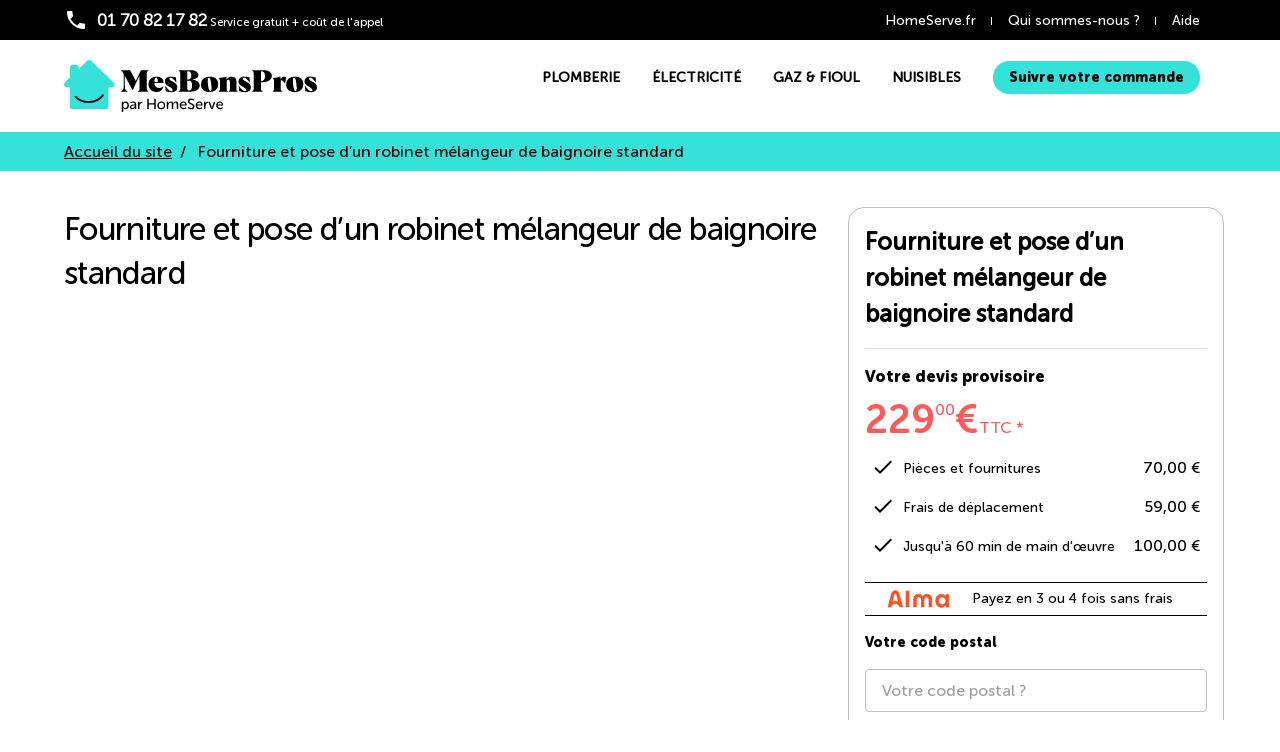

--- FILE ---
content_type: text/html
request_url: https://depannage.homeserve.fr/produit/fourniture-pose-melangeur-baignoire
body_size: 7519
content:
<!DOCTYPE html><html lang="fr"><head><link rel="canonical" href="https://depannage.homeserve.fr/produit/fourniture-pose-melangeur-baignoire"><script type="application/ld+json" defer="">{"@context":"http://schema.org","@type":"BreadcrumbList","itemListElement":[{"@type":"ListItem","position":1,"item":{"@id":"https://homeserve-depannage.fr","name":"Accueil du site"}},{"@type":"ListItem","position":2,"item":{"name":"Problème de plomberie","@id":"https://depannage.homeserve.fr/autodiagnostic/plomberie"}},{"@type":"ListItem","position":3,"item":{"name":"Fourniture et pose d’un robinet mélangeur de baignoire standard","@id":"https://depannage.homeserve.fr/produit/fourniture-pose-melangeur-baignoire"}}]}</script><script type="application/ld+json" defer="">
    {"@context":"http://schema.org/","@type":"Service","name":"Changement du robinet d’une baignoire par un robinet mélangeur","image":"https://storage.googleapis.com/homeserve-depannage-cdn/jobs/fourniture-pose-melangeur-baignoire.jpg","description":"Le robinet de votre baignoire fuit ou ne fonctionne plus ? Faites le changer par un plombier du réseau MesBonsPros par HomeServe. Nos professionnels interviennent dans toute la France.","brand":{"@type":"Thing","name":"MesBonsPros"},"offers":{"@type":"Offer","priceCurrency":"EUR","price":229,"url":"https://depannage.homeserve.fr/produit/fourniture-pose-melangeur-baignoire","priceValidUntil":"2024-12-31","seller":{"@type":"Organization","name":"MesBonsPros par HomeServe"}}}
  </script><meta name="description" content="Le robinet de votre baignoire fuit ou ne fonctionne plus ? Faites le changer par un plombier du réseau MesBonsPros par HomeServe. Nos professionnels interviennent dans toute la France.">
  <meta name="twitter:card" content="product">
  <meta name="twitter:site" content="@HomeServe_FR">
  <meta name="twitter:title" content="Changement du robinet d’une baignoire par un robinet mélangeur">
  <meta name="twitter:description" content="Le robinet de votre baignoire fuit ou ne fonctionne plus ? Faites le changer par un plombier du réseau MesBonsPros par HomeServe. Nos professionnels interviennent dans toute la France.">
  <meta name="twitter:image" content="https://storage.googleapis.com/homeserve-depannage-cdn/jobs/fourniture-pose-melangeur-baignoire.jpg">
  <meta name="twitter:label1" content="Price">
  <meta name="twitter:data1" content="229 €">
  <meta name="og:title" content="Changement du robinet d’une baignoire par un robinet mélangeur">
  <meta name="og:description" content="Le robinet de votre baignoire fuit ou ne fonctionne plus ? Faites le changer par un plombier du réseau MesBonsPros par HomeServe. Nos professionnels interviennent dans toute la France.">
  <meta name="og:image" content="https://storage.googleapis.com/homeserve-depannage-cdn/jobs/fourniture-pose-melangeur-baignoire.jpg">
  <meta name="og:url" content="https://depannage.homeserve.fr/produit/fourniture-pose-melangeur-baignoire/">
  <meta name="og:site_name" content="MesBonsPros">
  <meta name="og:locale" content="fr_FR">
  <meta name="fb:admins" content="138297399546251">
  <meta name="og:type" content="product"><script type="text/javascript" async="" src="https://www.googletagmanager.com/gtag/destination?id=AW-1031685849&amp;l=dataLayer&amp;cx=c&amp;gtm=45He4cc1v810471067za200" defer=""></script><script defer="">var cookies = document.cookie;
      if (!cookies.includes('flag')) {
        var CookiesList = document.cookie.split(';');
        for (var i = 0; i < CookiesList.length; i++) {
          document.cookie = CookiesList[i] + '=;expires=' + new Date(0).toUTCString();
        }
        document.cookie = "flag=homeserve; expires=Thu, 01 Jan 2024 00:00:00 UTC; path=/";
      }</script><meta charset="utf-8"><meta http-equiv="X-UA-Compatible" content="IE=edge"><meta name="viewport" content="width=device-width,initial-scale=1"><meta name="google-site-verification" content="ntR9XYTxKY0ZZuw_yTNh1d7GZ4MIUFg7IzBpXAj7O4s"><link rel="icon" type="image/png" sizes="32x32" href="/favicon-32x32.png"><title>Changement du robinet d’une baignoire par un robinet mélangeur</title><script defer="">(function () {
        if (
          window.navigator.userAgent.indexOf('Chrome-Lighthouse') === -1 &&
          window.navigator.userAgent.indexOf('Googlebot') === -1 &&
          window.location.href.indexOf('embedded-form') === -1 &&
          !window.customProp
        ) {
          document.write(
            '<script src="https://storage.googleapis.com/homeserve-depannage-cdn/didomi/didomi.js"><\/script>',
          );
        }
      })();</script><script defer="">var $buoop = {
        vs: { i: 11, f: 50, o: 17, s: 10, c: 50 },
        noclose: true,
        reminder: 0,
        mobile: false,
      };

      function $buo_f() {
        var e = document.createElement('script');
        e.src = '//browser-update.org/update.min.js';
        document.body.appendChild(e);
      }

      try {
        document.addEventListener('DOMContentLoaded', $buo_f, false);
      } catch (e) {
        window.attachEvent('onload', $buo_f);
      }</script><script defer="">(function (i, s, o, g, r, a, m) {
        (i[r] = i[r] || []), (i['abtiming'] = 1 * new Date());
        (a = s.createElement(o)), (m = s.getElementsByTagName(o)[0]);
        a.async = 1;
        a.src = g;
        m.parentNode.insertBefore(a, m);
      })(window, document, 'script', '//try.abtasty.com/3425780e5dd72030a6eea6cb72f7755c.js', '_abtasty');</script><link href="/css/styles.90f572b8.css" rel="stylesheet"><script charset="utf-8" src="/js/product.route.440443e9.js" defer=""></script><style type="text/css">
.vue-affix {
  position: relative;
}
.affix {
  position: fixed;
}
.affix-bottom {
  position: relative;
}
</style><script charset="utf-8" src="/js/chunk-2fc61dbe.968c63ac.js" defer=""></script><style type="text/css" id="vuetify-theme-stylesheet">:root{--v-primary-base:#34e2d9;--v-primary-lighten1:#5de8e1;--v-primary-lighten2:#85eee8;--v-primary-lighten3:#aef3f0;--v-primary-lighten4:#d6f9f7;--v-secondary-base:#ff5a5a;--v-secondary-lighten1:#ff5e5e;--v-secondary-lighten2:#ff6b6b;--v-secondary-lighten3:#ff8c8c;--v-secondary-lighten4:#ffcdcd;--v-accent-base:#82b1ff;--v-accent-lighten5:#ffffff;--v-accent-lighten4:#f8ffff;--v-accent-lighten3:#daffff;--v-accent-lighten2:#bce8ff;--v-accent-lighten1:#9fccff;--v-accent-darken1:#6596e2;--v-accent-darken2:#467dc6;--v-accent-darken3:#2364aa;--v-accent-darken4:#004c90;--v-error-base:#f44336;--v-error-lighten5:#ffebee;--v-error-lighten4:#ffcdd2;--v-error-lighten3:#ef9a9a;--v-error-lighten2:#e57373;--v-error-lighten1:#ef5350;--v-error-darken1:#e53935;--v-error-darken2:#d32f2f;--v-error-darken3:#c62828;--v-error-darken4:#b71c1c;--v-info-base:#81d4fa;--v-info-lighten5:#ffffff;--v-info-lighten4:#f7ffff;--v-info-lighten3:#d9ffff;--v-info-lighten2:#bbffff;--v-info-lighten1:#9ef0ff;--v-info-darken1:#64b8dd;--v-info-darken2:#459dc1;--v-info-darken3:#1f83a6;--v-info-darken4:#006a8c;--v-success-base:#81c784;--v-success-lighten5:#ffffff;--v-success-lighten4:#f1fff2;--v-success-lighten3:#d4ffd5;--v-success-lighten2:#b8ffba;--v-success-lighten1:#9ce39e;--v-success-darken1:#66ab6a;--v-success-darken2:#4c9152;--v-success-darken3:#31773a;--v-success-darken4:#145d23;--v-warning-base:#ffc107;--v-warning-lighten5:#fff8e1;--v-warning-lighten4:#ffecb3;--v-warning-lighten3:#ffe082;--v-warning-lighten2:#ffd54f;--v-warning-lighten1:#ffca28;--v-warning-darken1:#ffb300;--v-warning-darken2:#ffa000;--v-warning-darken3:#ff8f00;--v-warning-darken4:#ff6f00;--v-width-base:undefined;--v-grid-padding-base:undefined;--v-tertiary-base:#fff200;--v-tertiary-lighten1:#fff64d;--v-tertiary-lighten2:#fff87f;--v-tertiary-lighten3:#fffbb2;--v-tertiary-lighten4:#fffee5;--v-background-base:#edeeef;--v-background-lighten1:#f2f2f2;--v-background-lighten2:#f4f5f6;--v-background-lighten3:#f8f9fa;--v-background-lighten4:#fcfcfc;--v-background-lighten5:#ffffff;--v-background-darken3:#343a40;--v-background-darken5:#000000;--v-darkblue-base:#16445f;--v-darkblue-lighten5:#9cc3e4;--v-darkblue-lighten4:#81a8c8;--v-darkblue-lighten3:#668eac;--v-darkblue-lighten2:#4c7492;--v-darkblue-lighten1:#325b78;--v-darkblue-darken1:#002e47;--v-darkblue-darken2:#001a31;--v-darkblue-darken3:#00001c;--v-darkblue-darken4:#000003;--v-lightblue-base:#d6f9f7;--v-lightblue-lighten5:#ffffff;--v-lightblue-lighten4:#ffffff;--v-lightblue-lighten3:#ffffff;--v-lightblue-lighten2:#ffffff;--v-lightblue-lighten1:#f3ffff;--v-lightblue-darken1:#badcdb;--v-lightblue-darken2:#9fc1bf;--v-lightblue-darken3:#84a5a4;--v-lightblue-darken4:#6b8b89;}a{color:var(--v-primary-base);}.primary{background-color:var(--v-primary-base)!important;border-color:var(--v-primary-base)!important;}.primary--text{color:var(--v-primary-base)!important;caret-color:var(--v-primary-base)!important;}.primary.lighten-1{background-color:var(--v-primary-lighten1)!important;border-color:var(--v-primary-lighten1)!important;}.primary--text.text--lighten-1{color:var(--v-primary-lighten1)!important;caret-color:var(--v-primary-lighten1)!important;}.primary.lighten-2{background-color:var(--v-primary-lighten2)!important;border-color:var(--v-primary-lighten2)!important;}.primary--text.text--lighten-2{color:var(--v-primary-lighten2)!important;caret-color:var(--v-primary-lighten2)!important;}.primary.lighten-3{background-color:var(--v-primary-lighten3)!important;border-color:var(--v-primary-lighten3)!important;}.primary--text.text--lighten-3{color:var(--v-primary-lighten3)!important;caret-color:var(--v-primary-lighten3)!important;}.primary.lighten-4{background-color:var(--v-primary-lighten4)!important;border-color:var(--v-primary-lighten4)!important;}.primary--text.text--lighten-4{color:var(--v-primary-lighten4)!important;caret-color:var(--v-primary-lighten4)!important;}.secondary{background-color:var(--v-secondary-base)!important;border-color:var(--v-secondary-base)!important;}.secondary--text{color:var(--v-secondary-base)!important;caret-color:var(--v-secondary-base)!important;}.secondary.lighten-1{background-color:var(--v-secondary-lighten1)!important;border-color:var(--v-secondary-lighten1)!important;}.secondary--text.text--lighten-1{color:var(--v-secondary-lighten1)!important;caret-color:var(--v-secondary-lighten1)!important;}.secondary.lighten-2{background-color:var(--v-secondary-lighten2)!important;border-color:var(--v-secondary-lighten2)!important;}.secondary--text.text--lighten-2{color:var(--v-secondary-lighten2)!important;caret-color:var(--v-secondary-lighten2)!important;}.secondary.lighten-3{background-color:var(--v-secondary-lighten3)!important;border-color:var(--v-secondary-lighten3)!important;}.secondary--text.text--lighten-3{color:var(--v-secondary-lighten3)!important;caret-color:var(--v-secondary-lighten3)!important;}.secondary.lighten-4{background-color:var(--v-secondary-lighten4)!important;border-color:var(--v-secondary-lighten4)!important;}.secondary--text.text--lighten-4{color:var(--v-secondary-lighten4)!important;caret-color:var(--v-secondary-lighten4)!important;}.accent{background-color:var(--v-accent-base)!important;border-color:var(--v-accent-base)!important;}.accent--text{color:var(--v-accent-base)!important;caret-color:var(--v-accent-base)!important;}.accent.lighten-5{background-color:var(--v-accent-lighten5)!important;border-color:var(--v-accent-lighten5)!important;}.accent--text.text--lighten-5{color:var(--v-accent-lighten5)!important;caret-color:var(--v-accent-lighten5)!important;}.accent.lighten-4{background-color:var(--v-accent-lighten4)!important;border-color:var(--v-accent-lighten4)!important;}.accent--text.text--lighten-4{color:var(--v-accent-lighten4)!important;caret-color:var(--v-accent-lighten4)!important;}.accent.lighten-3{background-color:var(--v-accent-lighten3)!important;border-color:var(--v-accent-lighten3)!important;}.accent--text.text--lighten-3{color:var(--v-accent-lighten3)!important;caret-color:var(--v-accent-lighten3)!important;}.accent.lighten-2{background-color:var(--v-accent-lighten2)!important;border-color:var(--v-accent-lighten2)!important;}.accent--text.text--lighten-2{color:var(--v-accent-lighten2)!important;caret-color:var(--v-accent-lighten2)!important;}.accent.lighten-1{background-color:var(--v-accent-lighten1)!important;border-color:var(--v-accent-lighten1)!important;}.accent--text.text--lighten-1{color:var(--v-accent-lighten1)!important;caret-color:var(--v-accent-lighten1)!important;}.accent.darken-1{background-color:var(--v-accent-darken1)!important;border-color:var(--v-accent-darken1)!important;}.accent--text.text--darken-1{color:var(--v-accent-darken1)!important;caret-color:var(--v-accent-darken1)!important;}.accent.darken-2{background-color:var(--v-accent-darken2)!important;border-color:var(--v-accent-darken2)!important;}.accent--text.text--darken-2{color:var(--v-accent-darken2)!important;caret-color:var(--v-accent-darken2)!important;}.accent.darken-3{background-color:var(--v-accent-darken3)!important;border-color:var(--v-accent-darken3)!important;}.accent--text.text--darken-3{color:var(--v-accent-darken3)!important;caret-color:var(--v-accent-darken3)!important;}.accent.darken-4{background-color:var(--v-accent-darken4)!important;border-color:var(--v-accent-darken4)!important;}.accent--text.text--darken-4{color:var(--v-accent-darken4)!important;caret-color:var(--v-accent-darken4)!important;}.error{background-color:var(--v-error-base)!important;border-color:var(--v-error-base)!important;}.error--text{color:var(--v-error-base)!important;caret-color:var(--v-error-base)!important;}.error.lighten-5{background-color:var(--v-error-lighten5)!important;border-color:var(--v-error-lighten5)!important;}.error--text.text--lighten-5{color:var(--v-error-lighten5)!important;caret-color:var(--v-error-lighten5)!important;}.error.lighten-4{background-color:var(--v-error-lighten4)!important;border-color:var(--v-error-lighten4)!important;}.error--text.text--lighten-4{color:var(--v-error-lighten4)!important;caret-color:var(--v-error-lighten4)!important;}.error.lighten-3{background-color:var(--v-error-lighten3)!important;border-color:var(--v-error-lighten3)!important;}.error--text.text--lighten-3{color:var(--v-error-lighten3)!important;caret-color:var(--v-error-lighten3)!important;}.error.lighten-2{background-color:var(--v-error-lighten2)!important;border-color:var(--v-error-lighten2)!important;}.error--text.text--lighten-2{color:var(--v-error-lighten2)!important;caret-color:var(--v-error-lighten2)!important;}.error.lighten-1{background-color:var(--v-error-lighten1)!important;border-color:var(--v-error-lighten1)!important;}.error--text.text--lighten-1{color:var(--v-error-lighten1)!important;caret-color:var(--v-error-lighten1)!important;}.error.darken-1{background-color:var(--v-error-darken1)!important;border-color:var(--v-error-darken1)!important;}.error--text.text--darken-1{color:var(--v-error-darken1)!important;caret-color:var(--v-error-darken1)!important;}.error.darken-2{background-color:var(--v-error-darken2)!important;border-color:var(--v-error-darken2)!important;}.error--text.text--darken-2{color:var(--v-error-darken2)!important;caret-color:var(--v-error-darken2)!important;}.error.darken-3{background-color:var(--v-error-darken3)!important;border-color:var(--v-error-darken3)!important;}.error--text.text--darken-3{color:var(--v-error-darken3)!important;caret-color:var(--v-error-darken3)!important;}.error.darken-4{background-color:var(--v-error-darken4)!important;border-color:var(--v-error-darken4)!important;}.error--text.text--darken-4{color:var(--v-error-darken4)!important;caret-color:var(--v-error-darken4)!important;}.info{background-color:var(--v-info-base)!important;border-color:var(--v-info-base)!important;}.info--text{color:var(--v-info-base)!important;caret-color:var(--v-info-base)!important;}.info.lighten-5{background-color:var(--v-info-lighten5)!important;border-color:var(--v-info-lighten5)!important;}.info--text.text--lighten-5{color:var(--v-info-lighten5)!important;caret-color:var(--v-info-lighten5)!important;}.info.lighten-4{background-color:var(--v-info-lighten4)!important;border-color:var(--v-info-lighten4)!important;}.info--text.text--lighten-4{color:var(--v-info-lighten4)!important;caret-color:var(--v-info-lighten4)!important;}.info.lighten-3{background-color:var(--v-info-lighten3)!important;border-color:var(--v-info-lighten3)!important;}.info--text.text--lighten-3{color:var(--v-info-lighten3)!important;caret-color:var(--v-info-lighten3)!important;}.info.lighten-2{background-color:var(--v-info-lighten2)!important;border-color:var(--v-info-lighten2)!important;}.info--text.text--lighten-2{color:var(--v-info-lighten2)!important;caret-color:var(--v-info-lighten2)!important;}.info.lighten-1{background-color:var(--v-info-lighten1)!important;border-color:var(--v-info-lighten1)!important;}.info--text.text--lighten-1{color:var(--v-info-lighten1)!important;caret-color:var(--v-info-lighten1)!important;}.info.darken-1{background-color:var(--v-info-darken1)!important;border-color:var(--v-info-darken1)!important;}.info--text.text--darken-1{color:var(--v-info-darken1)!important;caret-color:var(--v-info-darken1)!important;}.info.darken-2{background-color:var(--v-info-darken2)!important;border-color:var(--v-info-darken2)!important;}.info--text.text--darken-2{color:var(--v-info-darken2)!important;caret-color:var(--v-info-darken2)!important;}.info.darken-3{background-color:var(--v-info-darken3)!important;border-color:var(--v-info-darken3)!important;}.info--text.text--darken-3{color:var(--v-info-darken3)!important;caret-color:var(--v-info-darken3)!important;}.info.darken-4{background-color:var(--v-info-darken4)!important;border-color:var(--v-info-darken4)!important;}.info--text.text--darken-4{color:var(--v-info-darken4)!important;caret-color:var(--v-info-darken4)!important;}.success{background-color:var(--v-success-base)!important;border-color:var(--v-success-base)!important;}.success--text{color:var(--v-success-base)!important;caret-color:var(--v-success-base)!important;}.success.lighten-5{background-color:var(--v-success-lighten5)!important;border-color:var(--v-success-lighten5)!important;}.success--text.text--lighten-5{color:var(--v-success-lighten5)!important;caret-color:var(--v-success-lighten5)!important;}.success.lighten-4{background-color:var(--v-success-lighten4)!important;border-color:var(--v-success-lighten4)!important;}.success--text.text--lighten-4{color:var(--v-success-lighten4)!important;caret-color:var(--v-success-lighten4)!important;}.success.lighten-3{background-color:var(--v-success-lighten3)!important;border-color:var(--v-success-lighten3)!important;}.success--text.text--lighten-3{color:var(--v-success-lighten3)!important;caret-color:var(--v-success-lighten3)!important;}.success.lighten-2{background-color:var(--v-success-lighten2)!important;border-color:var(--v-success-lighten2)!important;}.success--text.text--lighten-2{color:var(--v-success-lighten2)!important;caret-color:var(--v-success-lighten2)!important;}.success.lighten-1{background-color:var(--v-success-lighten1)!important;border-color:var(--v-success-lighten1)!important;}.success--text.text--lighten-1{color:var(--v-success-lighten1)!important;caret-color:var(--v-success-lighten1)!important;}.success.darken-1{background-color:var(--v-success-darken1)!important;border-color:var(--v-success-darken1)!important;}.success--text.text--darken-1{color:var(--v-success-darken1)!important;caret-color:var(--v-success-darken1)!important;}.success.darken-2{background-color:var(--v-success-darken2)!important;border-color:var(--v-success-darken2)!important;}.success--text.text--darken-2{color:var(--v-success-darken2)!important;caret-color:var(--v-success-darken2)!important;}.success.darken-3{background-color:var(--v-success-darken3)!important;border-color:var(--v-success-darken3)!important;}.success--text.text--darken-3{color:var(--v-success-darken3)!important;caret-color:var(--v-success-darken3)!important;}.success.darken-4{background-color:var(--v-success-darken4)!important;border-color:var(--v-success-darken4)!important;}.success--text.text--darken-4{color:var(--v-success-darken4)!important;caret-color:var(--v-success-darken4)!important;}.warning{background-color:var(--v-warning-base)!important;border-color:var(--v-warning-base)!important;}.warning--text{color:var(--v-warning-base)!important;caret-color:var(--v-warning-base)!important;}.warning.lighten-5{background-color:var(--v-warning-lighten5)!important;border-color:var(--v-warning-lighten5)!important;}.warning--text.text--lighten-5{color:var(--v-warning-lighten5)!important;caret-color:var(--v-warning-lighten5)!important;}.warning.lighten-4{background-color:var(--v-warning-lighten4)!important;border-color:var(--v-warning-lighten4)!important;}.warning--text.text--lighten-4{color:var(--v-warning-lighten4)!important;caret-color:var(--v-warning-lighten4)!important;}.warning.lighten-3{background-color:var(--v-warning-lighten3)!important;border-color:var(--v-warning-lighten3)!important;}.warning--text.text--lighten-3{color:var(--v-warning-lighten3)!important;caret-color:var(--v-warning-lighten3)!important;}.warning.lighten-2{background-color:var(--v-warning-lighten2)!important;border-color:var(--v-warning-lighten2)!important;}.warning--text.text--lighten-2{color:var(--v-warning-lighten2)!important;caret-color:var(--v-warning-lighten2)!important;}.warning.lighten-1{background-color:var(--v-warning-lighten1)!important;border-color:var(--v-warning-lighten1)!important;}.warning--text.text--lighten-1{color:var(--v-warning-lighten1)!important;caret-color:var(--v-warning-lighten1)!important;}.warning.darken-1{background-color:var(--v-warning-darken1)!important;border-color:var(--v-warning-darken1)!important;}.warning--text.text--darken-1{color:var(--v-warning-darken1)!important;caret-color:var(--v-warning-darken1)!important;}.warning.darken-2{background-color:var(--v-warning-darken2)!important;border-color:var(--v-warning-darken2)!important;}.warning--text.text--darken-2{color:var(--v-warning-darken2)!important;caret-color:var(--v-warning-darken2)!important;}.warning.darken-3{background-color:var(--v-warning-darken3)!important;border-color:var(--v-warning-darken3)!important;}.warning--text.text--darken-3{color:var(--v-warning-darken3)!important;caret-color:var(--v-warning-darken3)!important;}.warning.darken-4{background-color:var(--v-warning-darken4)!important;border-color:var(--v-warning-darken4)!important;}.warning--text.text--darken-4{color:var(--v-warning-darken4)!important;caret-color:var(--v-warning-darken4)!important;}.width{background-color:var(--v-width-base)!important;border-color:var(--v-width-base)!important;}.width--text{color:var(--v-width-base)!important;caret-color:var(--v-width-base)!important;}.grid-padding{background-color:var(--v-grid-padding-base)!important;border-color:var(--v-grid-padding-base)!important;}.grid-padding--text{color:var(--v-grid-padding-base)!important;caret-color:var(--v-grid-padding-base)!important;}.tertiary{background-color:var(--v-tertiary-base)!important;border-color:var(--v-tertiary-base)!important;}.tertiary--text{color:var(--v-tertiary-base)!important;caret-color:var(--v-tertiary-base)!important;}.tertiary.lighten-1{background-color:var(--v-tertiary-lighten1)!important;border-color:var(--v-tertiary-lighten1)!important;}.tertiary--text.text--lighten-1{color:var(--v-tertiary-lighten1)!important;caret-color:var(--v-tertiary-lighten1)!important;}.tertiary.lighten-2{background-color:var(--v-tertiary-lighten2)!important;border-color:var(--v-tertiary-lighten2)!important;}.tertiary--text.text--lighten-2{color:var(--v-tertiary-lighten2)!important;caret-color:var(--v-tertiary-lighten2)!important;}.tertiary.lighten-3{background-color:var(--v-tertiary-lighten3)!important;border-color:var(--v-tertiary-lighten3)!important;}.tertiary--text.text--lighten-3{color:var(--v-tertiary-lighten3)!important;caret-color:var(--v-tertiary-lighten3)!important;}.tertiary.lighten-4{background-color:var(--v-tertiary-lighten4)!important;border-color:var(--v-tertiary-lighten4)!important;}.tertiary--text.text--lighten-4{color:var(--v-tertiary-lighten4)!important;caret-color:var(--v-tertiary-lighten4)!important;}.background{background-color:var(--v-background-base)!important;border-color:var(--v-background-base)!important;}.background--text{color:var(--v-background-base)!important;caret-color:var(--v-background-base)!important;}.background.lighten-1{background-color:var(--v-background-lighten1)!important;border-color:var(--v-background-lighten1)!important;}.background--text.text--lighten-1{color:var(--v-background-lighten1)!important;caret-color:var(--v-background-lighten1)!important;}.background.lighten-2{background-color:var(--v-background-lighten2)!important;border-color:var(--v-background-lighten2)!important;}.background--text.text--lighten-2{color:var(--v-background-lighten2)!important;caret-color:var(--v-background-lighten2)!important;}.background.lighten-3{background-color:var(--v-background-lighten3)!important;border-color:var(--v-background-lighten3)!important;}.background--text.text--lighten-3{color:var(--v-background-lighten3)!important;caret-color:var(--v-background-lighten3)!important;}.background.lighten-4{background-color:var(--v-background-lighten4)!important;border-color:var(--v-background-lighten4)!important;}.background--text.text--lighten-4{color:var(--v-background-lighten4)!important;caret-color:var(--v-background-lighten4)!important;}.background.lighten-5{background-color:var(--v-background-lighten5)!important;border-color:var(--v-background-lighten5)!important;}.background--text.text--lighten-5{color:var(--v-background-lighten5)!important;caret-color:var(--v-background-lighten5)!important;}.background.darken-3{background-color:var(--v-background-darken3)!important;border-color:var(--v-background-darken3)!important;}.background--text.text--darken-3{color:var(--v-background-darken3)!important;caret-color:var(--v-background-darken3)!important;}.background.darken-5{background-color:var(--v-background-darken5)!important;border-color:var(--v-background-darken5)!important;}.background--text.text--darken-5{color:var(--v-background-darken5)!important;caret-color:var(--v-background-darken5)!important;}.darkblue{background-color:var(--v-darkblue-base)!important;border-color:var(--v-darkblue-base)!important;}.darkblue--text{color:var(--v-darkblue-base)!important;caret-color:var(--v-darkblue-base)!important;}.darkblue.lighten-5{background-color:var(--v-darkblue-lighten5)!important;border-color:var(--v-darkblue-lighten5)!important;}.darkblue--text.text--lighten-5{color:var(--v-darkblue-lighten5)!important;caret-color:var(--v-darkblue-lighten5)!important;}.darkblue.lighten-4{background-color:var(--v-darkblue-lighten4)!important;border-color:var(--v-darkblue-lighten4)!important;}.darkblue--text.text--lighten-4{color:var(--v-darkblue-lighten4)!important;caret-color:var(--v-darkblue-lighten4)!important;}.darkblue.lighten-3{background-color:var(--v-darkblue-lighten3)!important;border-color:var(--v-darkblue-lighten3)!important;}.darkblue--text.text--lighten-3{color:var(--v-darkblue-lighten3)!important;caret-color:var(--v-darkblue-lighten3)!important;}.darkblue.lighten-2{background-color:var(--v-darkblue-lighten2)!important;border-color:var(--v-darkblue-lighten2)!important;}.darkblue--text.text--lighten-2{color:var(--v-darkblue-lighten2)!important;caret-color:var(--v-darkblue-lighten2)!important;}.darkblue.lighten-1{background-color:var(--v-darkblue-lighten1)!important;border-color:var(--v-darkblue-lighten1)!important;}.darkblue--text.text--lighten-1{color:var(--v-darkblue-lighten1)!important;caret-color:var(--v-darkblue-lighten1)!important;}.darkblue.darken-1{background-color:var(--v-darkblue-darken1)!important;border-color:var(--v-darkblue-darken1)!important;}.darkblue--text.text--darken-1{color:var(--v-darkblue-darken1)!important;caret-color:var(--v-darkblue-darken1)!important;}.darkblue.darken-2{background-color:var(--v-darkblue-darken2)!important;border-color:var(--v-darkblue-darken2)!important;}.darkblue--text.text--darken-2{color:var(--v-darkblue-darken2)!important;caret-color:var(--v-darkblue-darken2)!important;}.darkblue.darken-3{background-color:var(--v-darkblue-darken3)!important;border-color:var(--v-darkblue-darken3)!important;}.darkblue--text.text--darken-3{color:var(--v-darkblue-darken3)!important;caret-color:var(--v-darkblue-darken3)!important;}.darkblue.darken-4{background-color:var(--v-darkblue-darken4)!important;border-color:var(--v-darkblue-darken4)!important;}.darkblue--text.text--darken-4{color:var(--v-darkblue-darken4)!important;caret-color:var(--v-darkblue-darken4)!important;}.lightblue{background-color:var(--v-lightblue-base)!important;border-color:var(--v-lightblue-base)!important;}.lightblue--text{color:var(--v-lightblue-base)!important;caret-color:var(--v-lightblue-base)!important;}.lightblue.lighten-5{background-color:var(--v-lightblue-lighten5)!important;border-color:var(--v-lightblue-lighten5)!important;}.lightblue--text.text--lighten-5{color:var(--v-lightblue-lighten5)!important;caret-color:var(--v-lightblue-lighten5)!important;}.lightblue.lighten-4{background-color:var(--v-lightblue-lighten4)!important;border-color:var(--v-lightblue-lighten4)!important;}.lightblue--text.text--lighten-4{color:var(--v-lightblue-lighten4)!important;caret-color:var(--v-lightblue-lighten4)!important;}.lightblue.lighten-3{background-color:var(--v-lightblue-lighten3)!important;border-color:var(--v-lightblue-lighten3)!important;}.lightblue--text.text--lighten-3{color:var(--v-lightblue-lighten3)!important;caret-color:var(--v-lightblue-lighten3)!important;}.lightblue.lighten-2{background-color:var(--v-lightblue-lighten2)!important;border-color:var(--v-lightblue-lighten2)!important;}.lightblue--text.text--lighten-2{color:var(--v-lightblue-lighten2)!important;caret-color:var(--v-lightblue-lighten2)!important;}.lightblue.lighten-1{background-color:var(--v-lightblue-lighten1)!important;border-color:var(--v-lightblue-lighten1)!important;}.lightblue--text.text--lighten-1{color:var(--v-lightblue-lighten1)!important;caret-color:var(--v-lightblue-lighten1)!important;}.lightblue.darken-1{background-color:var(--v-lightblue-darken1)!important;border-color:var(--v-lightblue-darken1)!important;}.lightblue--text.text--darken-1{color:var(--v-lightblue-darken1)!important;caret-color:var(--v-lightblue-darken1)!important;}.lightblue.darken-2{background-color:var(--v-lightblue-darken2)!important;border-color:var(--v-lightblue-darken2)!important;}.lightblue--text.text--darken-2{color:var(--v-lightblue-darken2)!important;caret-color:var(--v-lightblue-darken2)!important;}.lightblue.darken-3{background-color:var(--v-lightblue-darken3)!important;border-color:var(--v-lightblue-darken3)!important;}.lightblue--text.text--darken-3{color:var(--v-lightblue-darken3)!important;caret-color:var(--v-lightblue-darken3)!important;}.lightblue.darken-4{background-color:var(--v-lightblue-darken4)!important;border-color:var(--v-lightblue-darken4)!important;}.lightblue--text.text--darken-4{color:var(--v-lightblue-darken4)!important;caret-color:var(--v-lightblue-darken4)!important;}</style><script charset="utf-8" src="/js/chunk-524e9b26.5b60b499.js" defer=""></script><script charset="utf-8" src="/js/chunk-7749ae5f.fc55e642.js" defer=""></script><script charset="utf-8" src="/js/chunk-452123bc.8146e533.js" defer=""></script><script charset="utf-8" src="/js/chunk-7c4f9e48.94a3ee11.js" defer=""></script><script charset="utf-8" src="/js/chunk-10520e20.14134e9d.js" defer=""></script><script charset="utf-8" src="/js/chunk-017b1d34.4adbc6b4.js" defer=""></script><script charset="utf-8" src="/js/chunk-618145b7.4b0cf705.js" defer=""></script></head><body><div data-app="true" class="application theme--light" id="app"><div class="application--wrap"><main class="v-content custom-container" data-booted="true" style="padding: 0px; margin-bottom: 0px;"><div class="v-content__wrap"><div data-v-8c07712e="" class="header"><div data-v-8c07712e="" class="header-top"><div data-v-8c07712e="" class="container container-index-navbar pb-0 pt-0 fill-height"><div data-v-8c07712e="" class="number-wrapper"><i data-v-8c07712e="" class="material-icons">phone</i>&nbsp;&nbsp; <a data-v-8c07712e="" href="tel:+33170821782" class="number"><strong data-v-8c07712e="">01 70 82 17 82</strong></a><span data-v-8c07712e=""> Service gratuit + coût de l'appel </span></div><div data-v-8c07712e="" class="spacer"></div><div data-v-8c07712e="" class="nav hidden-md-and-down"><ul data-v-8c07712e=""><li data-v-8c07712e=""><a data-v-8c07712e="" href="http://www.homeserve.fr">HomeServe.fr</a><!----></li><li data-v-8c07712e=""><!----><a data-v-8c07712e="" href="/qui-sommes-nous" class=""> Qui sommes-nous ? </a></li><li data-v-8c07712e=""><!----><a data-v-8c07712e="" href="/aide" class=""> Aide </a></li></ul></div></div></div><nav data-v-8c07712e=""><div data-v-8456b1f6="" data-v-8c07712e="" only-md="" class="menu hidden-md-and-down"><div data-v-8456b1f6="" class="container fill-height"><a data-v-8456b1f6="" href="/" class="router-link-active"><div data-v-8456b1f6="" class="logo"><img title="MesBonsPros" alt="MesBonsPros" src="/img/logo.686ab0a7.svg" style="height: 100%;"></div></a><div data-v-8456b1f6="" class="spacer"></div><div data-v-8456b1f6="" class="links"><ul data-v-8456b1f6=""><li data-v-8456b1f6="" class="domain-link"><a data-v-8456b1f6="" href="/autodiagnostic/plomberie" class="" title="Dépannage plomberie">plomberie</a></li><li data-v-8456b1f6="" class="domain-link"><a data-v-8456b1f6="" href="/autodiagnostic/electricite" class="" title="Dépannage électricité">électricité</a></li><li data-v-8456b1f6="" class="domain-link"><a data-v-8456b1f6="" href="/autodiagnostic/gaz" class="" title="Dépannage gaz &amp; fioul">gaz &amp; fioul</a></li><li data-v-8456b1f6="" class="domain-link"><a data-v-8456b1f6="" href="/autodiagnostic/electromenager" class="" title="Dépannage électroménager">électroménager</a></li><li data-v-8456b1f6="" class="domain-link domain-link-last"><a data-v-8456b1f6="" href="/autodiagnostic/nuisibles" class="" title="Dépannage nuisibles">nuisibles</a></li><li data-v-8456b1f6=""><a data-v-8456b1f6="" href="/suivi" class="cta-order-tracking bold">Suivre votre commande</a></li></ul></div></div></div><div data-v-6fe4d80d="" data-v-8c07712e="" class="menu hidden-lg-and-up"><nav data-v-6fe4d80d="" class="v-toolbar v-toolbar--fixed theme--light white" d-flex="" data-booted="true" style="margin-top: 0px; padding-right: 0px; padding-left: 0px; transform: translateY(0px);"><div class="v-toolbar__content" style="height: 64px;"><a data-v-6fe4d80d="" href="/" class="router-link-active" id="router-link-home"><div data-v-6fe4d80d="" style="height: 40px; text-align: center;"><img title="MesBonsPros" alt="MesBonsPros" src="/img/logo.686ab0a7.svg" style="height: 100%;"></div></a><div data-v-6fe4d80d="" class="spacer"></div><button data-v-6fe4d80d="" type="button" class="v-toolbar__side-icon v-btn v-btn--icon theme--light"><div class="v-btn__content"><i data-v-6fe4d80d="" aria-hidden="true" class="v-icon material-icons theme--light">menu</i></div></button></div></nav><aside data-v-6fe4d80d="" class="v-navigation-drawer v-navigation-drawer--close v-navigation-drawer--fixed v-navigation-drawer--right theme--light" data-booted="true" style="height: 100%; margin-top: 0px; transform: translateX(300px); width: 300px;"><div data-v-6fe4d80d="" role="list" class="v-list theme--light"><div data-v-6fe4d80d="" role="listitem"><div class="v-list__tile theme--light"><div data-v-6fe4d80d="" class="v-list__tile__content"><div data-v-6fe4d80d="" style="height: 40px; width: 100%; text-align: center;"><img title="MesBonsPros" alt="MesBonsPros" src="/img/logo.686ab0a7.svg" style="height: 100%;"></div></div></div></div><div data-v-6fe4d80d="" role="listitem"><a href="/autodiagnostic/plomberie" class="v-list__tile v-list__tile--link theme--light" title="Dépannage plomberie"><div data-v-6fe4d80d="" class="v-list__tile__content"><div data-v-6fe4d80d="" class="v-list__tile__title text-uppercase bold">plomberie</div></div></a></div><div data-v-6fe4d80d="" role="listitem"><a href="/autodiagnostic/electricite" class="v-list__tile v-list__tile--link theme--light" title="Dépannage électricité"><div data-v-6fe4d80d="" class="v-list__tile__content"><div data-v-6fe4d80d="" class="v-list__tile__title text-uppercase bold">électricité</div></div></a></div><div data-v-6fe4d80d="" role="listitem"><a href="/autodiagnostic/gaz" class="v-list__tile v-list__tile--link theme--light" title="Dépannage gaz &amp; fioul"><div data-v-6fe4d80d="" class="v-list__tile__content"><div data-v-6fe4d80d="" class="v-list__tile__title text-uppercase bold">gaz &amp; fioul</div></div></a></div><div data-v-6fe4d80d="" role="listitem"><a href="/autodiagnostic/electromenager" class="v-list__tile v-list__tile--link theme--light" title="Dépannage électroménager"><div data-v-6fe4d80d="" class="v-list__tile__content"><div data-v-6fe4d80d="" class="v-list__tile__title text-uppercase bold">électroménager</div></div></a></div><div data-v-6fe4d80d="" role="listitem"><a href="/autodiagnostic/nuisibles" class="v-list__tile v-list__tile--link theme--light" title="Dépannage nuisibles"><div data-v-6fe4d80d="" class="v-list__tile__content"><div data-v-6fe4d80d="" class="v-list__tile__title text-uppercase bold">nuisibles</div></div></a></div><div data-v-6fe4d80d="" role="listitem"><a href="/suivi" class="v-list__tile v-list__tile--link theme--light"><div data-v-6fe4d80d="" class="v-list__tile__content"><div data-v-6fe4d80d="" class="v-list__tile__title text-uppercase bold">Suivre votre commande</div></div></a></div></div><hr data-v-6fe4d80d="" class="v-divider theme--light"><div data-v-6fe4d80d="" role="list" class="v-list theme--light"><div data-v-6fe4d80d="" role="listitem"><a href="http://www.homeserve.fr" class="v-list__tile v-list__tile--link theme--light"><div data-v-6fe4d80d="" class="v-list__tile__content"><div data-v-6fe4d80d="" class="v-list__tile__title">HomeServe.fr</div></div></a></div><div data-v-6fe4d80d="" role="listitem"><a href="/qui-sommes-nous" class="v-list__tile v-list__tile--link theme--light"><div data-v-6fe4d80d="" class="v-list__tile__content"><div data-v-6fe4d80d="" class="v-list__tile__title">Qui sommes-nous ?</div></div></a></div><div data-v-6fe4d80d="" role="listitem"><a href="/aide" class="v-list__tile v-list__tile--link theme--light"><div data-v-6fe4d80d="" class="v-list__tile__content"><div data-v-6fe4d80d="" class="v-list__tile__title">Aide</div></div></a></div></div><div class="v-navigation-drawer__border"></div></aside></div></nav><div data-v-174dbe68="" data-v-8c07712e="" class="breadcrumb"><div data-v-174dbe68="" class="container container-breadcrumb pb-0 pt-0 fill-height"><div data-v-174dbe68=""><span data-v-174dbe68=""><a data-v-174dbe68="" href="/" class="router-link-active">Accueil du site</a>&nbsp;&nbsp;/&nbsp;&nbsp; </span><span data-v-174dbe68="" class="has-list"> problème de plomberie <i data-v-174dbe68="" aria-hidden="true" class="v-icon material-icons theme--light black--text">arrow_drop_down</i>&nbsp;&nbsp;/&nbsp;&nbsp; <ul data-v-174dbe68="" class="subList"><li data-v-174dbe68=""><a data-v-174dbe68="" href="/autodiagnostic/electricite" class="">problème d'électricité</a></li><li data-v-174dbe68=""><a data-v-174dbe68="" href="/autodiagnostic/gaz" class="">problème de gaz &amp; fioul</a></li><li data-v-174dbe68=""><a data-v-174dbe68="" href="/autodiagnostic/electromenager" class="">problème d'électroménager</a></li><li data-v-174dbe68=""><a data-v-174dbe68="" href="/autodiagnostic/nuisibles" class="">problème de nuisibles</a></li></ul></span><span data-v-174dbe68=""><span data-v-174dbe68="">Fourniture et pose d’un robinet mélangeur de baignoire standard</span><!----></span><!----></div></div></div></div><div data-v-137da2d6="" class="router-view"><div data-v-137da2d6="" class="container devis grid-list-xl"><div data-v-137da2d6="" class="layout row wrap"><!----><div data-v-137da2d6="" class="flex xs12 md8" id="product"><h1 data-v-137da2d6="" class="mb-3 display-3">Fourniture et pose d’un robinet mélangeur de baignoire standard</h1><img data-v-137da2d6="" alt="Fourniture et pose mélangeur de baignoire" title="Fourniture et pose mélangeur de baignoire" class="product-image" data-src="https://storage.googleapis.com/homeserve-depannage-cdn/jobs/fourniture-pose-melangeur-baignoire.jpg" src="[data-uri]" lazy="loading"><h2 data-v-137da2d6="" class="display-1 font-weight-bold mt-2 mb-1">Comment se passe l'intervention en Plomberie</h2><p data-v-137da2d6=""></p><p>Notre plombier procédera à :</p>
<ul>
<li>La dépose de votre ancien robinet,</li>
<li>L’installation d’un robinet mélangeur standard&nbsp;entraxe 15 cm</li>
</ul><p></p><!----><!----><!----><div data-v-137da2d6="" class="mt-3">Pour réaliser des travaux non inclus dans cette prestation, contactez-nous directement ou notre prestataire afin d'obtenir un devis complémentaire.</div><!----><div data-v-137da2d6="" class="conseils mt-4"><h2 data-v-137da2d6="" class="display-1 font-weight-bold">Nos conseils en dépannage Plomberie</h2><div data-v-137da2d6=""><p>Si votre robinet fuit afin d'éviter une surconsommation d'eau, nous vous recommandons de couper le robinet d'arrêt installé sur l'alimentation raccordée à votre baignoire. Si il n'y en a pas, coupez le robinet d'arrêt général de l'habitation en attendant l'intervention du plombier.&nbsp;</p> <p><strong>Robinet mélangeur</strong>&nbsp;: il est composé d'un bec verseur et de deux commandes, une pour l'eau chaude et une pour l'eau froide, qui permettent de mélanger manuellement l'eau chaude et l'eau froide.</p> <p>NB : vous pourrez demander au plombier de reprendre la pièce ou bien de la conserver.&nbsp;</p></div></div></div><div data-v-137da2d6="" class="flex md4 xs12" id="affix-reference"><div data-v-137da2d6="" class="vue-affix affix-top" style="width: 368px;"><!----><!----></div></div></div><div data-v-137da2d6="" class="layout my-5"><div data-v-137da2d6="" class="vue-friendly-iframe" id="AV_widget_iframe" frameborder="0" style="width: 100%; height: 100%;"></div></div><!----></div></div><!----></div></main></div></div><script src="/js/styles.ef60661a.js" defer=""></script><script src="/js/app.db173064.js" defer=""></script><script src="//browser-update.org/update.min.js" defer=""></script><script type="text/javascript" id="" charset="" defer="">var _paq=_paq||[];_paq.push(["ecommerceProductDetailView",[{sku:"80",name:"Fourniture et pose d’un robinet mélangeur de baignoire standard",category:"Plomberie",price:google_tag_manager["rm"]["10471067"](6),quantity:1,brand:"HSV"}]]);</script>
        <script type="text/javascript" id="" charset="" defer="">var _paq=window._paq||[];_paq.push(["setCustomDimensionValue",5,google_tag_manager["rm"]["10471067"](7)]);_paq.push(["setCustomDimensionValue",2,google_tag_manager["rm"]["10471067"](8)]);_paq.push(["setCustomDimensionValue",7,google_tag_manager["rm"]["10471067"](9)]);_paq.push(["setCustomDimensionValue",9,google_tag_manager["rm"]["10471067"](10)]);_paq.push(["setCustomDimensionValue",10,google_tag_manager["rm"]["10471067"](11)]);_paq.push(["setCustomDimensionValue",13,google_tag_manager["rm"]["10471067"](12)]);_paq.push(["setCustomDimensionValue",14,google_tag_manager["rm"]["10471067"](14)]);</script>        <script type="text/javascript" id="" charset="" defer="">var _paq=_paq||[];_paq.push(["trackEvent","Ecommerce","Productdetail",google_tag_manager["rm"]["10471067"](15)]);</script></body></html>

--- FILE ---
content_type: text/css
request_url: https://depannage.homeserve.fr/css/styles.90f572b8.css
body_size: 99322
content:
@charset "UTF-8";@font-face{font-family:Material Icons;font-style:normal;font-weight:400;font-display:block;src:url(../fonts/MaterialIcons-Regular.ae8b1248.eot);src:local("☺"),url(../fonts/MaterialIcons-Regular.b073f597.woff2) format("woff2"),url(../fonts/MaterialIcons-Regular.39bfea5e.woff) format("woff"),url(../fonts/MaterialIcons-Regular.b9968c1a.ttf) format("truetype")}.material-icons{font-family:Material Icons;font-weight:400;font-style:normal;font-size:24px;display:inline-block;line-height:1;text-transform:none;letter-spacing:normal;word-wrap:normal;white-space:nowrap;direction:inherit;-webkit-font-smoothing:antialiased;text-rendering:optimizeLegibility;-moz-osx-font-smoothing:grayscale;-webkit-font-feature-settings:"liga";font-feature-settings:"liga"}.material-icons._10k:before{content:"\e951"}.material-icons._10mp:before{content:"\e952"}.material-icons._11mp:before{content:"\e953"}.material-icons._123:before{content:"\eb8d"}.material-icons._12mp:before{content:"\e954"}.material-icons._13mp:before{content:"\e955"}.material-icons._14mp:before{content:"\e956"}.material-icons._15mp:before{content:"\e957"}.material-icons._16mp:before{content:"\e958"}.material-icons._17mp:before{content:"\e959"}.material-icons._18_up_rating:before{content:"\f8fd"}.material-icons._18mp:before{content:"\e95a"}.material-icons._19mp:before{content:"\e95b"}.material-icons._1k:before{content:"\e95c"}.material-icons._1k_plus:before{content:"\e95d"}.material-icons._1x_mobiledata:before{content:"\efcd"}.material-icons._20mp:before{content:"\e95e"}.material-icons._21mp:before{content:"\e95f"}.material-icons._22mp:before{content:"\e960"}.material-icons._23mp:before{content:"\e961"}.material-icons._24mp:before{content:"\e962"}.material-icons._2k:before{content:"\e963"}.material-icons._2k_plus:before{content:"\e964"}.material-icons._2mp:before{content:"\e965"}.material-icons._30fps:before{content:"\efce"}.material-icons._30fps_select:before{content:"\efcf"}.material-icons._360:before{content:"\e577"}.material-icons._3d_rotation:before{content:"\e84d"}.material-icons._3g_mobiledata:before{content:"\efd0"}.material-icons._3k:before{content:"\e966"}.material-icons._3k_plus:before{content:"\e967"}.material-icons._3mp:before{content:"\e968"}.material-icons._3p:before{content:"\efd1"}.material-icons._4g_mobiledata:before{content:"\efd2"}.material-icons._4g_plus_mobiledata:before{content:"\efd3"}.material-icons._4k:before{content:"\e072"}.material-icons._4k_plus:before{content:"\e969"}.material-icons._4mp:before{content:"\e96a"}.material-icons._5g:before{content:"\ef38"}.material-icons._5k:before{content:"\e96b"}.material-icons._5k_plus:before{content:"\e96c"}.material-icons._5mp:before{content:"\e96d"}.material-icons._60fps:before{content:"\efd4"}.material-icons._60fps_select:before{content:"\efd5"}.material-icons._6_ft_apart:before{content:"\f21e"}.material-icons._6k:before{content:"\e96e"}.material-icons._6k_plus:before{content:"\e96f"}.material-icons._6mp:before{content:"\e970"}.material-icons._7k:before{content:"\e971"}.material-icons._7k_plus:before{content:"\e972"}.material-icons._7mp:before{content:"\e973"}.material-icons._8k:before{content:"\e974"}.material-icons._8k_plus:before{content:"\e975"}.material-icons._8mp:before{content:"\e976"}.material-icons._9k:before{content:"\e977"}.material-icons._9k_plus:before{content:"\e978"}.material-icons._9mp:before{content:"\e979"}.material-icons.abc:before{content:"\eb94"}.material-icons.ac_unit:before{content:"\eb3b"}.material-icons.access_alarm:before{content:"\e190"}.material-icons.access_alarms:before{content:"\e191"}.material-icons.access_time:before{content:"\e192"}.material-icons.access_time_filled:before{content:"\efd6"}.material-icons.accessibility:before{content:"\e84e"}.material-icons.accessibility_new:before{content:"\e92c"}.material-icons.accessible:before{content:"\e914"}.material-icons.accessible_forward:before{content:"\e934"}.material-icons.account_balance:before{content:"\e84f"}.material-icons.account_balance_wallet:before{content:"\e850"}.material-icons.account_box:before{content:"\e851"}.material-icons.account_circle:before{content:"\e853"}.material-icons.account_tree:before{content:"\e97a"}.material-icons.ad_units:before{content:"\ef39"}.material-icons.adb:before{content:"\e60e"}.material-icons.add:before{content:"\e145"}.material-icons.add_a_photo:before{content:"\e439"}.material-icons.add_alarm:before{content:"\e193"}.material-icons.add_alert:before{content:"\e003"}.material-icons.add_box:before{content:"\e146"}.material-icons.add_business:before{content:"\e729"}.material-icons.add_call:before{content:"\e0e8"}.material-icons.add_card:before{content:"\eb86"}.material-icons.add_chart:before{content:"\e97b"}.material-icons.add_circle:before{content:"\e147"}.material-icons.add_circle_outline:before{content:"\e148"}.material-icons.add_comment:before{content:"\e266"}.material-icons.add_home:before{content:"\f8eb"}.material-icons.add_home_work:before{content:"\f8ed"}.material-icons.add_ic_call:before{content:"\e97c"}.material-icons.add_link:before{content:"\e178"}.material-icons.add_location:before{content:"\e567"}.material-icons.add_location_alt:before{content:"\ef3a"}.material-icons.add_moderator:before{content:"\e97d"}.material-icons.add_photo_alternate:before{content:"\e43e"}.material-icons.add_reaction:before{content:"\e1d3"}.material-icons.add_road:before{content:"\ef3b"}.material-icons.add_shopping_cart:before{content:"\e854"}.material-icons.add_task:before{content:"\f23a"}.material-icons.add_to_drive:before{content:"\e65c"}.material-icons.add_to_home_screen:before{content:"\e1fe"}.material-icons.add_to_photos:before{content:"\e39d"}.material-icons.add_to_queue:before{content:"\e05c"}.material-icons.addchart:before{content:"\ef3c"}.material-icons.adf_scanner:before{content:"\eada"}.material-icons.adjust:before{content:"\e39e"}.material-icons.admin_panel_settings:before{content:"\ef3d"}.material-icons.adobe:before{content:"\ea96"}.material-icons.ads_click:before{content:"\e762"}.material-icons.agriculture:before{content:"\ea79"}.material-icons.air:before{content:"\efd8"}.material-icons.airline_seat_flat:before{content:"\e630"}.material-icons.airline_seat_flat_angled:before{content:"\e631"}.material-icons.airline_seat_individual_suite:before{content:"\e632"}.material-icons.airline_seat_legroom_extra:before{content:"\e633"}.material-icons.airline_seat_legroom_normal:before{content:"\e634"}.material-icons.airline_seat_legroom_reduced:before{content:"\e635"}.material-icons.airline_seat_recline_extra:before{content:"\e636"}.material-icons.airline_seat_recline_normal:before{content:"\e637"}.material-icons.airline_stops:before{content:"\e7d0"}.material-icons.airlines:before{content:"\e7ca"}.material-icons.airplane_ticket:before{content:"\efd9"}.material-icons.airplanemode_active:before{content:"\e195"}.material-icons.airplanemode_inactive:before,.material-icons.airplanemode_off:before{content:"\e194"}.material-icons.airplanemode_on:before{content:"\e195"}.material-icons.airplay:before{content:"\e055"}.material-icons.airport_shuttle:before{content:"\eb3c"}.material-icons.alarm:before{content:"\e855"}.material-icons.alarm_add:before{content:"\e856"}.material-icons.alarm_off:before{content:"\e857"}.material-icons.alarm_on:before{content:"\e858"}.material-icons.album:before{content:"\e019"}.material-icons.align_horizontal_center:before{content:"\e00f"}.material-icons.align_horizontal_left:before{content:"\e00d"}.material-icons.align_horizontal_right:before{content:"\e010"}.material-icons.align_vertical_bottom:before{content:"\e015"}.material-icons.align_vertical_center:before{content:"\e011"}.material-icons.align_vertical_top:before{content:"\e00c"}.material-icons.all_inbox:before{content:"\e97f"}.material-icons.all_inclusive:before{content:"\eb3d"}.material-icons.all_out:before{content:"\e90b"}.material-icons.alt_route:before{content:"\f184"}.material-icons.alternate_email:before{content:"\e0e6"}.material-icons.amp_stories:before{content:"\ea13"}.material-icons.analytics:before{content:"\ef3e"}.material-icons.anchor:before{content:"\f1cd"}.material-icons.android:before{content:"\e859"}.material-icons.animation:before{content:"\e71c"}.material-icons.announcement:before{content:"\e85a"}.material-icons.aod:before{content:"\efda"}.material-icons.apartment:before{content:"\ea40"}.material-icons.api:before{content:"\f1b7"}.material-icons.app_blocking:before{content:"\ef3f"}.material-icons.app_registration:before{content:"\ef40"}.material-icons.app_settings_alt:before{content:"\ef41"}.material-icons.app_shortcut:before{content:"\eae4"}.material-icons.apple:before{content:"\ea80"}.material-icons.approval:before{content:"\e982"}.material-icons.apps:before{content:"\e5c3"}.material-icons.apps_outage:before{content:"\e7cc"}.material-icons.architecture:before{content:"\ea3b"}.material-icons.archive:before{content:"\e149"}.material-icons.area_chart:before{content:"\e770"}.material-icons.arrow_back:before{content:"\e5c4"}.material-icons.arrow_back_ios:before{content:"\e5e0"}.material-icons.arrow_back_ios_new:before{content:"\e2ea"}.material-icons.arrow_circle_down:before{content:"\f181"}.material-icons.arrow_circle_left:before{content:"\eaa7"}.material-icons.arrow_circle_right:before{content:"\eaaa"}.material-icons.arrow_circle_up:before{content:"\f182"}.material-icons.arrow_downward:before{content:"\e5db"}.material-icons.arrow_drop_down:before{content:"\e5c5"}.material-icons.arrow_drop_down_circle:before{content:"\e5c6"}.material-icons.arrow_drop_up:before{content:"\e5c7"}.material-icons.arrow_forward:before{content:"\e5c8"}.material-icons.arrow_forward_ios:before{content:"\e5e1"}.material-icons.arrow_left:before{content:"\e5de"}.material-icons.arrow_right:before{content:"\e5df"}.material-icons.arrow_right_alt:before{content:"\e941"}.material-icons.arrow_upward:before{content:"\e5d8"}.material-icons.art_track:before{content:"\e060"}.material-icons.article:before{content:"\ef42"}.material-icons.aspect_ratio:before{content:"\e85b"}.material-icons.assessment:before{content:"\e85c"}.material-icons.assignment:before{content:"\e85d"}.material-icons.assignment_ind:before{content:"\e85e"}.material-icons.assignment_late:before{content:"\e85f"}.material-icons.assignment_return:before{content:"\e860"}.material-icons.assignment_returned:before{content:"\e861"}.material-icons.assignment_turned_in:before{content:"\e862"}.material-icons.assistant:before{content:"\e39f"}.material-icons.assistant_direction:before{content:"\e988"}.material-icons.assistant_navigation:before{content:"\e989"}.material-icons.assistant_photo:before{content:"\e3a0"}.material-icons.assured_workload:before{content:"\eb6f"}.material-icons.atm:before{content:"\e573"}.material-icons.attach_email:before{content:"\ea5e"}.material-icons.attach_file:before{content:"\e226"}.material-icons.attach_money:before{content:"\e227"}.material-icons.attachment:before{content:"\e2bc"}.material-icons.attractions:before{content:"\ea52"}.material-icons.attribution:before{content:"\efdb"}.material-icons.audio_file:before{content:"\eb82"}.material-icons.audiotrack:before{content:"\e3a1"}.material-icons.auto_awesome:before{content:"\e65f"}.material-icons.auto_awesome_mosaic:before{content:"\e660"}.material-icons.auto_awesome_motion:before{content:"\e661"}.material-icons.auto_delete:before{content:"\ea4c"}.material-icons.auto_fix_high:before{content:"\e663"}.material-icons.auto_fix_normal:before{content:"\e664"}.material-icons.auto_fix_off:before{content:"\e665"}.material-icons.auto_graph:before{content:"\e4fb"}.material-icons.auto_mode:before{content:"\ec20"}.material-icons.auto_stories:before{content:"\e666"}.material-icons.autofps_select:before{content:"\efdc"}.material-icons.autorenew:before{content:"\e863"}.material-icons.av_timer:before{content:"\e01b"}.material-icons.baby_changing_station:before{content:"\f19b"}.material-icons.back_hand:before{content:"\e764"}.material-icons.backpack:before{content:"\f19c"}.material-icons.backspace:before{content:"\e14a"}.material-icons.backup:before{content:"\e864"}.material-icons.backup_table:before{content:"\ef43"}.material-icons.badge:before{content:"\ea67"}.material-icons.bakery_dining:before{content:"\ea53"}.material-icons.balance:before{content:"\eaf6"}.material-icons.balcony:before{content:"\e58f"}.material-icons.ballot:before{content:"\e172"}.material-icons.bar_chart:before{content:"\e26b"}.material-icons.batch_prediction:before{content:"\f0f5"}.material-icons.bathroom:before{content:"\efdd"}.material-icons.bathtub:before{content:"\ea41"}.material-icons.battery_0_bar:before{content:"\ebdc"}.material-icons.battery_1_bar:before{content:"\ebd9"}.material-icons.battery_2_bar:before{content:"\ebe0"}.material-icons.battery_3_bar:before{content:"\ebdd"}.material-icons.battery_4_bar:before{content:"\ebe2"}.material-icons.battery_5_bar:before{content:"\ebd4"}.material-icons.battery_6_bar:before{content:"\ebd2"}.material-icons.battery_alert:before{content:"\e19c"}.material-icons.battery_charging_full:before{content:"\e1a3"}.material-icons.battery_full:before{content:"\e1a4"}.material-icons.battery_saver:before{content:"\efde"}.material-icons.battery_std:before{content:"\e1a5"}.material-icons.battery_unknown:before{content:"\e1a6"}.material-icons.beach_access:before{content:"\eb3e"}.material-icons.bed:before{content:"\efdf"}.material-icons.bedroom_baby:before{content:"\efe0"}.material-icons.bedroom_child:before{content:"\efe1"}.material-icons.bedroom_parent:before{content:"\efe2"}.material-icons.bedtime:before{content:"\ef44"}.material-icons.bedtime_off:before{content:"\eb76"}.material-icons.beenhere:before{content:"\e52d"}.material-icons.bento:before{content:"\f1f4"}.material-icons.bike_scooter:before{content:"\ef45"}.material-icons.biotech:before{content:"\ea3a"}.material-icons.blender:before{content:"\efe3"}.material-icons.blinds:before{content:"\e286"}.material-icons.blinds_closed:before{content:"\ec1f"}.material-icons.block:before{content:"\e14b"}.material-icons.block_flipped:before{content:"\ef46"}.material-icons.bloodtype:before{content:"\efe4"}.material-icons.bluetooth:before{content:"\e1a7"}.material-icons.bluetooth_audio:before{content:"\e60f"}.material-icons.bluetooth_connected:before{content:"\e1a8"}.material-icons.bluetooth_disabled:before{content:"\e1a9"}.material-icons.bluetooth_drive:before{content:"\efe5"}.material-icons.bluetooth_searching:before{content:"\e1aa"}.material-icons.blur_circular:before{content:"\e3a2"}.material-icons.blur_linear:before{content:"\e3a3"}.material-icons.blur_off:before{content:"\e3a4"}.material-icons.blur_on:before{content:"\e3a5"}.material-icons.bolt:before{content:"\ea0b"}.material-icons.book:before{content:"\e865"}.material-icons.book_online:before{content:"\f217"}.material-icons.bookmark:before{content:"\e866"}.material-icons.bookmark_add:before{content:"\e598"}.material-icons.bookmark_added:before{content:"\e599"}.material-icons.bookmark_border:before,.material-icons.bookmark_outline:before{content:"\e867"}.material-icons.bookmark_remove:before{content:"\e59a"}.material-icons.bookmarks:before{content:"\e98b"}.material-icons.border_all:before{content:"\e228"}.material-icons.border_bottom:before{content:"\e229"}.material-icons.border_clear:before{content:"\e22a"}.material-icons.border_color:before{content:"\e22b"}.material-icons.border_horizontal:before{content:"\e22c"}.material-icons.border_inner:before{content:"\e22d"}.material-icons.border_left:before{content:"\e22e"}.material-icons.border_outer:before{content:"\e22f"}.material-icons.border_right:before{content:"\e230"}.material-icons.border_style:before{content:"\e231"}.material-icons.border_top:before{content:"\e232"}.material-icons.border_vertical:before{content:"\e233"}.material-icons.boy:before{content:"\eb67"}.material-icons.branding_watermark:before{content:"\e06b"}.material-icons.breakfast_dining:before{content:"\ea54"}.material-icons.brightness_1:before{content:"\e3a6"}.material-icons.brightness_2:before{content:"\e3a7"}.material-icons.brightness_3:before{content:"\e3a8"}.material-icons.brightness_4:before{content:"\e3a9"}.material-icons.brightness_5:before{content:"\e3aa"}.material-icons.brightness_6:before{content:"\e3ab"}.material-icons.brightness_7:before{content:"\e3ac"}.material-icons.brightness_auto:before{content:"\e1ab"}.material-icons.brightness_high:before{content:"\e1ac"}.material-icons.brightness_low:before{content:"\e1ad"}.material-icons.brightness_medium:before{content:"\e1ae"}.material-icons.broadcast_on_home:before{content:"\f8f8"}.material-icons.broadcast_on_personal:before{content:"\f8f9"}.material-icons.broken_image:before{content:"\e3ad"}.material-icons.browse_gallery:before{content:"\ebd1"}.material-icons.browser_not_supported:before{content:"\ef47"}.material-icons.browser_updated:before{content:"\e7cf"}.material-icons.brunch_dining:before{content:"\ea73"}.material-icons.brush:before{content:"\e3ae"}.material-icons.bubble_chart:before{content:"\e6dd"}.material-icons.bug_report:before{content:"\e868"}.material-icons.build:before{content:"\e869"}.material-icons.build_circle:before{content:"\ef48"}.material-icons.bungalow:before{content:"\e591"}.material-icons.burst_mode:before{content:"\e43c"}.material-icons.bus_alert:before{content:"\e98f"}.material-icons.business:before{content:"\e0af"}.material-icons.business_center:before{content:"\eb3f"}.material-icons.cabin:before{content:"\e589"}.material-icons.cable:before{content:"\efe6"}.material-icons.cached:before{content:"\e86a"}.material-icons.cake:before{content:"\e7e9"}.material-icons.calculate:before{content:"\ea5f"}.material-icons.calendar_month:before{content:"\ebcc"}.material-icons.calendar_today:before{content:"\e935"}.material-icons.calendar_view_day:before{content:"\e936"}.material-icons.calendar_view_month:before{content:"\efe7"}.material-icons.calendar_view_week:before{content:"\efe8"}.material-icons.call:before{content:"\e0b0"}.material-icons.call_end:before{content:"\e0b1"}.material-icons.call_made:before{content:"\e0b2"}.material-icons.call_merge:before{content:"\e0b3"}.material-icons.call_missed:before{content:"\e0b4"}.material-icons.call_missed_outgoing:before{content:"\e0e4"}.material-icons.call_received:before{content:"\e0b5"}.material-icons.call_split:before{content:"\e0b6"}.material-icons.call_to_action:before{content:"\e06c"}.material-icons.camera:before{content:"\e3af"}.material-icons.camera_alt:before{content:"\e3b0"}.material-icons.camera_enhance:before{content:"\e8fc"}.material-icons.camera_front:before{content:"\e3b1"}.material-icons.camera_indoor:before{content:"\efe9"}.material-icons.camera_outdoor:before{content:"\efea"}.material-icons.camera_rear:before{content:"\e3b2"}.material-icons.camera_roll:before{content:"\e3b3"}.material-icons.cameraswitch:before{content:"\efeb"}.material-icons.campaign:before{content:"\ef49"}.material-icons.cancel:before{content:"\e5c9"}.material-icons.cancel_presentation:before{content:"\e0e9"}.material-icons.cancel_schedule_send:before{content:"\ea39"}.material-icons.candlestick_chart:before{content:"\ead4"}.material-icons.car_crash:before{content:"\ebf2"}.material-icons.car_rental:before{content:"\ea55"}.material-icons.car_repair:before{content:"\ea56"}.material-icons.card_giftcard:before{content:"\e8f6"}.material-icons.card_membership:before{content:"\e8f7"}.material-icons.card_travel:before{content:"\e8f8"}.material-icons.carpenter:before{content:"\f1f8"}.material-icons.cases:before{content:"\e992"}.material-icons.casino:before{content:"\eb40"}.material-icons.cast:before{content:"\e307"}.material-icons.cast_connected:before{content:"\e308"}.material-icons.cast_for_education:before{content:"\efec"}.material-icons.castle:before{content:"\eab1"}.material-icons.catching_pokemon:before{content:"\e508"}.material-icons.category:before{content:"\e574"}.material-icons.celebration:before{content:"\ea65"}.material-icons.cell_tower:before{content:"\ebba"}.material-icons.cell_wifi:before{content:"\e0ec"}.material-icons.center_focus_strong:before{content:"\e3b4"}.material-icons.center_focus_weak:before{content:"\e3b5"}.material-icons.chair:before{content:"\efed"}.material-icons.chair_alt:before{content:"\efee"}.material-icons.chalet:before{content:"\e585"}.material-icons.change_circle:before{content:"\e2e7"}.material-icons.change_history:before{content:"\e86b"}.material-icons.charging_station:before{content:"\f19d"}.material-icons.chat:before{content:"\e0b7"}.material-icons.chat_bubble:before{content:"\e0ca"}.material-icons.chat_bubble_outline:before{content:"\e0cb"}.material-icons.check:before{content:"\e5ca"}.material-icons.check_box:before{content:"\e834"}.material-icons.check_box_outline_blank:before{content:"\e835"}.material-icons.check_circle:before{content:"\e86c"}.material-icons.check_circle_outline:before{content:"\e92d"}.material-icons.checklist:before{content:"\e6b1"}.material-icons.checklist_rtl:before{content:"\e6b3"}.material-icons.checkroom:before{content:"\f19e"}.material-icons.chevron_left:before{content:"\e5cb"}.material-icons.chevron_right:before{content:"\e5cc"}.material-icons.child_care:before{content:"\eb41"}.material-icons.child_friendly:before{content:"\eb42"}.material-icons.chrome_reader_mode:before{content:"\e86d"}.material-icons.church:before{content:"\eaae"}.material-icons.circle:before{content:"\ef4a"}.material-icons.circle_notifications:before{content:"\e994"}.material-icons.class:before{content:"\e86e"}.material-icons.clean_hands:before{content:"\f21f"}.material-icons.cleaning_services:before{content:"\f0ff"}.material-icons.clear:before{content:"\e14c"}.material-icons.clear_all:before{content:"\e0b8"}.material-icons.close:before{content:"\e5cd"}.material-icons.close_fullscreen:before{content:"\f1cf"}.material-icons.closed_caption:before{content:"\e01c"}.material-icons.closed_caption_disabled:before{content:"\f1dc"}.material-icons.closed_caption_off:before{content:"\e996"}.material-icons.cloud:before{content:"\e2bd"}.material-icons.cloud_circle:before{content:"\e2be"}.material-icons.cloud_done:before{content:"\e2bf"}.material-icons.cloud_download:before{content:"\e2c0"}.material-icons.cloud_off:before{content:"\e2c1"}.material-icons.cloud_queue:before{content:"\e2c2"}.material-icons.cloud_sync:before{content:"\eb5a"}.material-icons.cloud_upload:before{content:"\e2c3"}.material-icons.cloudy_snowing:before{content:"\e810"}.material-icons.co2:before{content:"\e7b0"}.material-icons.co_present:before{content:"\eaf0"}.material-icons.code:before{content:"\e86f"}.material-icons.code_off:before{content:"\e4f3"}.material-icons.coffee:before{content:"\efef"}.material-icons.coffee_maker:before{content:"\eff0"}.material-icons.collections:before{content:"\e3b6"}.material-icons.collections_bookmark:before{content:"\e431"}.material-icons.color_lens:before{content:"\e3b7"}.material-icons.colorize:before{content:"\e3b8"}.material-icons.comment:before{content:"\e0b9"}.material-icons.comment_bank:before{content:"\ea4e"}.material-icons.comments_disabled:before{content:"\e7a2"}.material-icons.commit:before{content:"\eaf5"}.material-icons.commute:before{content:"\e940"}.material-icons.compare:before{content:"\e3b9"}.material-icons.compare_arrows:before{content:"\e915"}.material-icons.compass_calibration:before{content:"\e57c"}.material-icons.compost:before{content:"\e761"}.material-icons.compress:before{content:"\e94d"}.material-icons.computer:before{content:"\e30a"}.material-icons.confirmation_num:before,.material-icons.confirmation_number:before{content:"\e638"}.material-icons.connect_without_contact:before{content:"\f223"}.material-icons.connected_tv:before{content:"\e998"}.material-icons.connecting_airports:before{content:"\e7c9"}.material-icons.construction:before{content:"\ea3c"}.material-icons.contact_mail:before{content:"\e0d0"}.material-icons.contact_page:before{content:"\f22e"}.material-icons.contact_phone:before{content:"\e0cf"}.material-icons.contact_support:before{content:"\e94c"}.material-icons.contactless:before{content:"\ea71"}.material-icons.contacts:before{content:"\e0ba"}.material-icons.content_copy:before{content:"\e14d"}.material-icons.content_cut:before{content:"\e14e"}.material-icons.content_paste:before{content:"\e14f"}.material-icons.content_paste_go:before{content:"\ea8e"}.material-icons.content_paste_off:before{content:"\e4f8"}.material-icons.content_paste_search:before{content:"\ea9b"}.material-icons.contrast:before{content:"\eb37"}.material-icons.control_camera:before{content:"\e074"}.material-icons.control_point:before{content:"\e3ba"}.material-icons.control_point_duplicate:before{content:"\e3bb"}.material-icons.cookie:before{content:"\eaac"}.material-icons.copy_all:before{content:"\e2ec"}.material-icons.copyright:before{content:"\e90c"}.material-icons.coronavirus:before{content:"\f221"}.material-icons.corporate_fare:before{content:"\f1d0"}.material-icons.cottage:before{content:"\e587"}.material-icons.countertops:before{content:"\f1f7"}.material-icons.create:before{content:"\e150"}.material-icons.create_new_folder:before{content:"\e2cc"}.material-icons.credit_card:before{content:"\e870"}.material-icons.credit_card_off:before{content:"\e4f4"}.material-icons.credit_score:before{content:"\eff1"}.material-icons.crib:before{content:"\e588"}.material-icons.crisis_alert:before{content:"\ebe9"}.material-icons.crop:before{content:"\e3be"}.material-icons.crop_16_9:before{content:"\e3bc"}.material-icons.crop_3_2:before{content:"\e3bd"}.material-icons.crop_5_4:before{content:"\e3bf"}.material-icons.crop_7_5:before{content:"\e3c0"}.material-icons.crop_din:before{content:"\e3c1"}.material-icons.crop_free:before{content:"\e3c2"}.material-icons.crop_landscape:before{content:"\e3c3"}.material-icons.crop_original:before{content:"\e3c4"}.material-icons.crop_portrait:before{content:"\e3c5"}.material-icons.crop_rotate:before{content:"\e437"}.material-icons.crop_square:before{content:"\e3c6"}.material-icons.cruelty_free:before{content:"\e799"}.material-icons.css:before{content:"\eb93"}.material-icons.currency_bitcoin:before{content:"\ebc5"}.material-icons.currency_exchange:before{content:"\eb70"}.material-icons.currency_franc:before{content:"\eafa"}.material-icons.currency_lira:before{content:"\eaef"}.material-icons.currency_pound:before{content:"\eaf1"}.material-icons.currency_ruble:before{content:"\eaec"}.material-icons.currency_rupee:before{content:"\eaf7"}.material-icons.currency_yen:before{content:"\eafb"}.material-icons.currency_yuan:before{content:"\eaf9"}.material-icons.curtains:before{content:"\ec1e"}.material-icons.curtains_closed:before{content:"\ec1d"}.material-icons.cyclone:before{content:"\ebd5"}.material-icons.dangerous:before{content:"\e99a"}.material-icons.dark_mode:before{content:"\e51c"}.material-icons.dashboard:before{content:"\e871"}.material-icons.dashboard_customize:before{content:"\e99b"}.material-icons.data_array:before{content:"\ead1"}.material-icons.data_exploration:before{content:"\e76f"}.material-icons.data_object:before{content:"\ead3"}.material-icons.data_saver_off:before{content:"\eff2"}.material-icons.data_saver_on:before{content:"\eff3"}.material-icons.data_thresholding:before{content:"\eb9f"}.material-icons.data_usage:before{content:"\e1af"}.material-icons.dataset:before{content:"\f8ee"}.material-icons.dataset_linked:before{content:"\f8ef"}.material-icons.date_range:before{content:"\e916"}.material-icons.deblur:before{content:"\eb77"}.material-icons.deck:before{content:"\ea42"}.material-icons.dehaze:before{content:"\e3c7"}.material-icons.delete:before{content:"\e872"}.material-icons.delete_forever:before{content:"\e92b"}.material-icons.delete_outline:before{content:"\e92e"}.material-icons.delete_sweep:before{content:"\e16c"}.material-icons.delivery_dining:before{content:"\ea72"}.material-icons.density_large:before{content:"\eba9"}.material-icons.density_medium:before{content:"\eb9e"}.material-icons.density_small:before{content:"\eba8"}.material-icons.departure_board:before{content:"\e576"}.material-icons.description:before{content:"\e873"}.material-icons.deselect:before{content:"\ebb6"}.material-icons.design_services:before{content:"\f10a"}.material-icons.desk:before{content:"\f8f4"}.material-icons.desktop_access_disabled:before{content:"\e99d"}.material-icons.desktop_mac:before{content:"\e30b"}.material-icons.desktop_windows:before{content:"\e30c"}.material-icons.details:before{content:"\e3c8"}.material-icons.developer_board:before{content:"\e30d"}.material-icons.developer_board_off:before{content:"\e4ff"}.material-icons.developer_mode:before{content:"\e1b0"}.material-icons.device_hub:before{content:"\e335"}.material-icons.device_thermostat:before{content:"\e1ff"}.material-icons.device_unknown:before{content:"\e339"}.material-icons.devices:before{content:"\e1b1"}.material-icons.devices_fold:before{content:"\ebde"}.material-icons.devices_other:before{content:"\e337"}.material-icons.dialer_sip:before{content:"\e0bb"}.material-icons.dialpad:before{content:"\e0bc"}.material-icons.diamond:before{content:"\ead5"}.material-icons.difference:before{content:"\eb7d"}.material-icons.dining:before{content:"\eff4"}.material-icons.dinner_dining:before{content:"\ea57"}.material-icons.directions:before{content:"\e52e"}.material-icons.directions_bike:before{content:"\e52f"}.material-icons.directions_boat:before{content:"\e532"}.material-icons.directions_boat_filled:before{content:"\eff5"}.material-icons.directions_bus:before{content:"\e530"}.material-icons.directions_bus_filled:before{content:"\eff6"}.material-icons.directions_car:before{content:"\e531"}.material-icons.directions_car_filled:before{content:"\eff7"}.material-icons.directions_ferry:before{content:"\e532"}.material-icons.directions_off:before{content:"\f10f"}.material-icons.directions_railway:before{content:"\e534"}.material-icons.directions_railway_filled:before{content:"\eff8"}.material-icons.directions_run:before{content:"\e566"}.material-icons.directions_subway:before{content:"\e533"}.material-icons.directions_subway_filled:before{content:"\eff9"}.material-icons.directions_train:before{content:"\e534"}.material-icons.directions_transit:before{content:"\e535"}.material-icons.directions_transit_filled:before{content:"\effa"}.material-icons.directions_walk:before{content:"\e536"}.material-icons.dirty_lens:before{content:"\ef4b"}.material-icons.disabled_by_default:before{content:"\f230"}.material-icons.disabled_visible:before{content:"\e76e"}.material-icons.disc_full:before{content:"\e610"}.material-icons.discord:before{content:"\ea6c"}.material-icons.discount:before{content:"\ebc9"}.material-icons.display_settings:before{content:"\eb97"}.material-icons.dnd_forwardslash:before{content:"\e611"}.material-icons.dns:before{content:"\e875"}.material-icons.do_disturb:before{content:"\f08c"}.material-icons.do_disturb_alt:before{content:"\f08d"}.material-icons.do_disturb_off:before{content:"\f08e"}.material-icons.do_disturb_on:before{content:"\f08f"}.material-icons.do_not_disturb:before{content:"\e612"}.material-icons.do_not_disturb_alt:before{content:"\e611"}.material-icons.do_not_disturb_off:before{content:"\e643"}.material-icons.do_not_disturb_on:before{content:"\e644"}.material-icons.do_not_disturb_on_total_silence:before{content:"\effb"}.material-icons.do_not_step:before{content:"\f19f"}.material-icons.do_not_touch:before{content:"\f1b0"}.material-icons.dock:before{content:"\e30e"}.material-icons.document_scanner:before{content:"\e5fa"}.material-icons.domain:before{content:"\e7ee"}.material-icons.domain_add:before{content:"\eb62"}.material-icons.domain_disabled:before{content:"\e0ef"}.material-icons.domain_verification:before{content:"\ef4c"}.material-icons.done:before{content:"\e876"}.material-icons.done_all:before{content:"\e877"}.material-icons.done_outline:before{content:"\e92f"}.material-icons.donut_large:before{content:"\e917"}.material-icons.donut_small:before{content:"\e918"}.material-icons.door_back:before{content:"\effc"}.material-icons.door_front:before{content:"\effd"}.material-icons.door_sliding:before{content:"\effe"}.material-icons.doorbell:before{content:"\efff"}.material-icons.double_arrow:before{content:"\ea50"}.material-icons.downhill_skiing:before{content:"\e509"}.material-icons.download:before{content:"\f090"}.material-icons.download_done:before{content:"\f091"}.material-icons.download_for_offline:before{content:"\f000"}.material-icons.downloading:before{content:"\f001"}.material-icons.drafts:before{content:"\e151"}.material-icons.drag_handle:before{content:"\e25d"}.material-icons.drag_indicator:before{content:"\e945"}.material-icons.draw:before{content:"\e746"}.material-icons.drive_eta:before{content:"\e613"}.material-icons.drive_file_move:before{content:"\e675"}.material-icons.drive_file_move_outline:before{content:"\e9a1"}.material-icons.drive_file_move_rtl:before{content:"\e76d"}.material-icons.drive_file_rename_outline:before{content:"\e9a2"}.material-icons.drive_folder_upload:before{content:"\e9a3"}.material-icons.dry:before{content:"\f1b3"}.material-icons.dry_cleaning:before{content:"\ea58"}.material-icons.duo:before{content:"\e9a5"}.material-icons.dvr:before{content:"\e1b2"}.material-icons.dynamic_feed:before{content:"\ea14"}.material-icons.dynamic_form:before{content:"\f1bf"}.material-icons.e_mobiledata:before{content:"\f002"}.material-icons.earbuds:before{content:"\f003"}.material-icons.earbuds_battery:before{content:"\f004"}.material-icons.east:before{content:"\f1df"}.material-icons.eco:before{content:"\ea35"}.material-icons.edgesensor_high:before{content:"\f005"}.material-icons.edgesensor_low:before{content:"\f006"}.material-icons.edit:before{content:"\e3c9"}.material-icons.edit_attributes:before{content:"\e578"}.material-icons.edit_calendar:before{content:"\e742"}.material-icons.edit_location:before{content:"\e568"}.material-icons.edit_location_alt:before{content:"\e1c5"}.material-icons.edit_note:before{content:"\e745"}.material-icons.edit_notifications:before{content:"\e525"}.material-icons.edit_off:before{content:"\e950"}.material-icons.edit_road:before{content:"\ef4d"}.material-icons.egg:before{content:"\eacc"}.material-icons.egg_alt:before{content:"\eac8"}.material-icons.eject:before{content:"\e8fb"}.material-icons.elderly:before{content:"\f21a"}.material-icons.elderly_woman:before{content:"\eb69"}.material-icons.electric_bike:before{content:"\eb1b"}.material-icons.electric_bolt:before{content:"\ec1c"}.material-icons.electric_car:before{content:"\eb1c"}.material-icons.electric_meter:before{content:"\ec1b"}.material-icons.electric_moped:before{content:"\eb1d"}.material-icons.electric_rickshaw:before{content:"\eb1e"}.material-icons.electric_scooter:before{content:"\eb1f"}.material-icons.electrical_services:before{content:"\f102"}.material-icons.elevator:before{content:"\f1a0"}.material-icons.email:before{content:"\e0be"}.material-icons.emergency:before{content:"\e1eb"}.material-icons.emergency_recording:before{content:"\ebf4"}.material-icons.emergency_share:before{content:"\ebf6"}.material-icons.emoji_emotions:before{content:"\ea22"}.material-icons.emoji_events:before{content:"\ea23"}.material-icons.emoji_flags:before{content:"\ea1a"}.material-icons.emoji_food_beverage:before{content:"\ea1b"}.material-icons.emoji_nature:before{content:"\ea1c"}.material-icons.emoji_objects:before{content:"\ea24"}.material-icons.emoji_people:before{content:"\ea1d"}.material-icons.emoji_symbols:before{content:"\ea1e"}.material-icons.emoji_transportation:before{content:"\ea1f"}.material-icons.energy_savings_leaf:before{content:"\ec1a"}.material-icons.engineering:before{content:"\ea3d"}.material-icons.enhance_photo_translate:before{content:"\e8fc"}.material-icons.enhanced_encryption:before{content:"\e63f"}.material-icons.equalizer:before{content:"\e01d"}.material-icons.error:before{content:"\e000"}.material-icons.error_outline:before{content:"\e001"}.material-icons.escalator:before{content:"\f1a1"}.material-icons.escalator_warning:before{content:"\f1ac"}.material-icons.euro:before{content:"\ea15"}.material-icons.euro_symbol:before{content:"\e926"}.material-icons.ev_station:before{content:"\e56d"}.material-icons.event:before{content:"\e878"}.material-icons.event_available:before{content:"\e614"}.material-icons.event_busy:before{content:"\e615"}.material-icons.event_note:before{content:"\e616"}.material-icons.event_repeat:before{content:"\eb7b"}.material-icons.event_seat:before{content:"\e903"}.material-icons.exit_to_app:before{content:"\e879"}.material-icons.expand:before{content:"\e94f"}.material-icons.expand_circle_down:before{content:"\e7cd"}.material-icons.expand_less:before{content:"\e5ce"}.material-icons.expand_more:before{content:"\e5cf"}.material-icons.explicit:before{content:"\e01e"}.material-icons.explore:before{content:"\e87a"}.material-icons.explore_off:before{content:"\e9a8"}.material-icons.exposure:before{content:"\e3ca"}.material-icons.exposure_minus_1:before{content:"\e3cb"}.material-icons.exposure_minus_2:before{content:"\e3cc"}.material-icons.exposure_neg_1:before{content:"\e3cb"}.material-icons.exposure_neg_2:before{content:"\e3cc"}.material-icons.exposure_plus_1:before{content:"\e3cd"}.material-icons.exposure_plus_2:before{content:"\e3ce"}.material-icons.exposure_zero:before{content:"\e3cf"}.material-icons.extension:before{content:"\e87b"}.material-icons.extension_off:before{content:"\e4f5"}.material-icons.face:before{content:"\e87c"}.material-icons.face_retouching_natural:before{content:"\ef4e"}.material-icons.face_retouching_off:before{content:"\f007"}.material-icons.facebook:before{content:"\f234"}.material-icons.fact_check:before{content:"\f0c5"}.material-icons.factory:before{content:"\ebbc"}.material-icons.family_restroom:before{content:"\f1a2"}.material-icons.fast_forward:before{content:"\e01f"}.material-icons.fast_rewind:before{content:"\e020"}.material-icons.fastfood:before{content:"\e57a"}.material-icons.favorite:before{content:"\e87d"}.material-icons.favorite_border:before,.material-icons.favorite_outline:before{content:"\e87e"}.material-icons.fax:before{content:"\ead8"}.material-icons.featured_play_list:before{content:"\e06d"}.material-icons.featured_video:before{content:"\e06e"}.material-icons.feed:before{content:"\f009"}.material-icons.feedback:before{content:"\e87f"}.material-icons.female:before{content:"\e590"}.material-icons.fence:before{content:"\f1f6"}.material-icons.festival:before{content:"\ea68"}.material-icons.fiber_dvr:before{content:"\e05d"}.material-icons.fiber_manual_record:before{content:"\e061"}.material-icons.fiber_new:before{content:"\e05e"}.material-icons.fiber_pin:before{content:"\e06a"}.material-icons.fiber_smart_record:before{content:"\e062"}.material-icons.file_copy:before{content:"\e173"}.material-icons.file_download:before{content:"\e2c4"}.material-icons.file_download_done:before{content:"\e9aa"}.material-icons.file_download_off:before{content:"\e4fe"}.material-icons.file_open:before{content:"\eaf3"}.material-icons.file_present:before{content:"\ea0e"}.material-icons.file_upload:before{content:"\e2c6"}.material-icons.filter:before{content:"\e3d3"}.material-icons.filter_1:before{content:"\e3d0"}.material-icons.filter_2:before{content:"\e3d1"}.material-icons.filter_3:before{content:"\e3d2"}.material-icons.filter_4:before{content:"\e3d4"}.material-icons.filter_5:before{content:"\e3d5"}.material-icons.filter_6:before{content:"\e3d6"}.material-icons.filter_7:before{content:"\e3d7"}.material-icons.filter_8:before{content:"\e3d8"}.material-icons.filter_9:before{content:"\e3d9"}.material-icons.filter_9_plus:before{content:"\e3da"}.material-icons.filter_alt:before{content:"\ef4f"}.material-icons.filter_alt_off:before{content:"\eb32"}.material-icons.filter_b_and_w:before{content:"\e3db"}.material-icons.filter_center_focus:before{content:"\e3dc"}.material-icons.filter_drama:before{content:"\e3dd"}.material-icons.filter_frames:before{content:"\e3de"}.material-icons.filter_hdr:before{content:"\e3df"}.material-icons.filter_list:before{content:"\e152"}.material-icons.filter_list_alt:before{content:"\e94e"}.material-icons.filter_list_off:before{content:"\eb57"}.material-icons.filter_none:before{content:"\e3e0"}.material-icons.filter_tilt_shift:before{content:"\e3e2"}.material-icons.filter_vintage:before{content:"\e3e3"}.material-icons.find_in_page:before{content:"\e880"}.material-icons.find_replace:before{content:"\e881"}.material-icons.fingerprint:before{content:"\e90d"}.material-icons.fire_extinguisher:before{content:"\f1d8"}.material-icons.fire_hydrant:before{content:"\f1a3"}.material-icons.fire_hydrant_alt:before{content:"\f8f1"}.material-icons.fire_truck:before{content:"\f8f2"}.material-icons.fireplace:before{content:"\ea43"}.material-icons.first_page:before{content:"\e5dc"}.material-icons.fit_screen:before{content:"\ea10"}.material-icons.fitbit:before{content:"\e82b"}.material-icons.fitness_center:before{content:"\eb43"}.material-icons.flag:before{content:"\e153"}.material-icons.flag_circle:before{content:"\eaf8"}.material-icons.flaky:before{content:"\ef50"}.material-icons.flare:before{content:"\e3e4"}.material-icons.flash_auto:before{content:"\e3e5"}.material-icons.flash_off:before{content:"\e3e6"}.material-icons.flash_on:before{content:"\e3e7"}.material-icons.flashlight_off:before{content:"\f00a"}.material-icons.flashlight_on:before{content:"\f00b"}.material-icons.flatware:before{content:"\f00c"}.material-icons.flight:before{content:"\e539"}.material-icons.flight_class:before{content:"\e7cb"}.material-icons.flight_land:before{content:"\e904"}.material-icons.flight_takeoff:before{content:"\e905"}.material-icons.flip:before{content:"\e3e8"}.material-icons.flip_camera_android:before{content:"\ea37"}.material-icons.flip_camera_ios:before{content:"\ea38"}.material-icons.flip_to_back:before{content:"\e882"}.material-icons.flip_to_front:before{content:"\e883"}.material-icons.flood:before{content:"\ebe6"}.material-icons.flourescent:before{content:"\f00d"}.material-icons.flutter_dash:before{content:"\e00b"}.material-icons.fmd_bad:before{content:"\f00e"}.material-icons.fmd_good:before{content:"\f00f"}.material-icons.foggy:before{content:"\e818"}.material-icons.folder:before{content:"\e2c7"}.material-icons.folder_copy:before{content:"\ebbd"}.material-icons.folder_delete:before{content:"\eb34"}.material-icons.folder_off:before{content:"\eb83"}.material-icons.folder_open:before{content:"\e2c8"}.material-icons.folder_shared:before{content:"\e2c9"}.material-icons.folder_special:before{content:"\e617"}.material-icons.folder_zip:before{content:"\eb2c"}.material-icons.follow_the_signs:before{content:"\f222"}.material-icons.font_download:before{content:"\e167"}.material-icons.font_download_off:before{content:"\e4f9"}.material-icons.food_bank:before{content:"\f1f2"}.material-icons.forest:before{content:"\ea99"}.material-icons.fork_left:before{content:"\eba0"}.material-icons.fork_right:before{content:"\ebac"}.material-icons.format_align_center:before{content:"\e234"}.material-icons.format_align_justify:before{content:"\e235"}.material-icons.format_align_left:before{content:"\e236"}.material-icons.format_align_right:before{content:"\e237"}.material-icons.format_bold:before{content:"\e238"}.material-icons.format_clear:before{content:"\e239"}.material-icons.format_color_fill:before{content:"\e23a"}.material-icons.format_color_reset:before{content:"\e23b"}.material-icons.format_color_text:before{content:"\e23c"}.material-icons.format_indent_decrease:before{content:"\e23d"}.material-icons.format_indent_increase:before{content:"\e23e"}.material-icons.format_italic:before{content:"\e23f"}.material-icons.format_line_spacing:before{content:"\e240"}.material-icons.format_list_bulleted:before{content:"\e241"}.material-icons.format_list_numbered:before{content:"\e242"}.material-icons.format_list_numbered_rtl:before{content:"\e267"}.material-icons.format_overline:before{content:"\eb65"}.material-icons.format_paint:before{content:"\e243"}.material-icons.format_quote:before{content:"\e244"}.material-icons.format_shapes:before{content:"\e25e"}.material-icons.format_size:before{content:"\e245"}.material-icons.format_strikethrough:before{content:"\e246"}.material-icons.format_textdirection_l_to_r:before{content:"\e247"}.material-icons.format_textdirection_r_to_l:before{content:"\e248"}.material-icons.format_underline:before,.material-icons.format_underlined:before{content:"\e249"}.material-icons.fort:before{content:"\eaad"}.material-icons.forum:before{content:"\e0bf"}.material-icons.forward:before{content:"\e154"}.material-icons.forward_10:before{content:"\e056"}.material-icons.forward_30:before{content:"\e057"}.material-icons.forward_5:before{content:"\e058"}.material-icons.forward_to_inbox:before{content:"\f187"}.material-icons.foundation:before{content:"\f200"}.material-icons.free_breakfast:before{content:"\eb44"}.material-icons.free_cancellation:before{content:"\e748"}.material-icons.front_hand:before{content:"\e769"}.material-icons.fullscreen:before{content:"\e5d0"}.material-icons.fullscreen_exit:before{content:"\e5d1"}.material-icons.functions:before{content:"\e24a"}.material-icons.g_mobiledata:before{content:"\f010"}.material-icons.g_translate:before{content:"\e927"}.material-icons.gamepad:before{content:"\e30f"}.material-icons.games:before{content:"\e021"}.material-icons.garage:before{content:"\f011"}.material-icons.gas_meter:before{content:"\ec19"}.material-icons.gavel:before{content:"\e90e"}.material-icons.generating_tokens:before{content:"\e749"}.material-icons.gesture:before{content:"\e155"}.material-icons.get_app:before{content:"\e884"}.material-icons.gif:before{content:"\e908"}.material-icons.gif_box:before{content:"\e7a3"}.material-icons.girl:before{content:"\eb68"}.material-icons.gite:before{content:"\e58b"}.material-icons.goat:before{content:"\ebff"}.material-icons.golf_course:before{content:"\eb45"}.material-icons.gpp_bad:before{content:"\f012"}.material-icons.gpp_good:before{content:"\f013"}.material-icons.gpp_maybe:before{content:"\f014"}.material-icons.gps_fixed:before{content:"\e1b3"}.material-icons.gps_not_fixed:before{content:"\e1b4"}.material-icons.gps_off:before{content:"\e1b5"}.material-icons.grade:before{content:"\e885"}.material-icons.gradient:before{content:"\e3e9"}.material-icons.grading:before{content:"\ea4f"}.material-icons.grain:before{content:"\e3ea"}.material-icons.graphic_eq:before{content:"\e1b8"}.material-icons.grass:before{content:"\f205"}.material-icons.grid_3x3:before{content:"\f015"}.material-icons.grid_4x4:before{content:"\f016"}.material-icons.grid_goldenratio:before{content:"\f017"}.material-icons.grid_off:before{content:"\e3eb"}.material-icons.grid_on:before{content:"\e3ec"}.material-icons.grid_view:before{content:"\e9b0"}.material-icons.group:before{content:"\e7ef"}.material-icons.group_add:before{content:"\e7f0"}.material-icons.group_off:before{content:"\e747"}.material-icons.group_remove:before{content:"\e7ad"}.material-icons.group_work:before{content:"\e886"}.material-icons.groups:before{content:"\f233"}.material-icons.h_mobiledata:before{content:"\f018"}.material-icons.h_plus_mobiledata:before{content:"\f019"}.material-icons.hail:before{content:"\e9b1"}.material-icons.handshake:before{content:"\ebcb"}.material-icons.handyman:before{content:"\f10b"}.material-icons.hardware:before{content:"\ea59"}.material-icons.hd:before{content:"\e052"}.material-icons.hdr_auto:before{content:"\f01a"}.material-icons.hdr_auto_select:before{content:"\f01b"}.material-icons.hdr_enhanced_select:before{content:"\ef51"}.material-icons.hdr_off:before{content:"\e3ed"}.material-icons.hdr_off_select:before{content:"\f01c"}.material-icons.hdr_on:before{content:"\e3ee"}.material-icons.hdr_on_select:before{content:"\f01d"}.material-icons.hdr_plus:before{content:"\f01e"}.material-icons.hdr_strong:before{content:"\e3f1"}.material-icons.hdr_weak:before{content:"\e3f2"}.material-icons.headphones:before{content:"\f01f"}.material-icons.headphones_battery:before{content:"\f020"}.material-icons.headset:before{content:"\e310"}.material-icons.headset_mic:before{content:"\e311"}.material-icons.headset_off:before{content:"\e33a"}.material-icons.healing:before{content:"\e3f3"}.material-icons.health_and_safety:before{content:"\e1d5"}.material-icons.hearing:before{content:"\e023"}.material-icons.hearing_disabled:before{content:"\f104"}.material-icons.heart_broken:before{content:"\eac2"}.material-icons.heat_pump:before{content:"\ec18"}.material-icons.height:before{content:"\ea16"}.material-icons.help:before{content:"\e887"}.material-icons.help_center:before{content:"\f1c0"}.material-icons.help_outline:before{content:"\e8fd"}.material-icons.hevc:before{content:"\f021"}.material-icons.hexagon:before{content:"\eb39"}.material-icons.hide_image:before{content:"\f022"}.material-icons.hide_source:before{content:"\f023"}.material-icons.high_quality:before{content:"\e024"}.material-icons.highlight:before{content:"\e25f"}.material-icons.highlight_alt:before{content:"\ef52"}.material-icons.highlight_off:before,.material-icons.highlight_remove:before{content:"\e888"}.material-icons.hiking:before{content:"\e50a"}.material-icons.history:before{content:"\e889"}.material-icons.history_edu:before{content:"\ea3e"}.material-icons.history_toggle_off:before{content:"\f17d"}.material-icons.hive:before{content:"\eaa6"}.material-icons.hls:before{content:"\eb8a"}.material-icons.hls_off:before{content:"\eb8c"}.material-icons.holiday_village:before{content:"\e58a"}.material-icons.home:before{content:"\e88a"}.material-icons.home_filled:before{content:"\e9b2"}.material-icons.home_max:before{content:"\f024"}.material-icons.home_mini:before{content:"\f025"}.material-icons.home_repair_service:before{content:"\f100"}.material-icons.home_work:before{content:"\ea09"}.material-icons.horizontal_distribute:before{content:"\e014"}.material-icons.horizontal_rule:before{content:"\f108"}.material-icons.horizontal_split:before{content:"\e947"}.material-icons.hot_tub:before{content:"\eb46"}.material-icons.hotel:before{content:"\e53a"}.material-icons.hotel_class:before{content:"\e743"}.material-icons.hourglass_bottom:before{content:"\ea5c"}.material-icons.hourglass_disabled:before{content:"\ef53"}.material-icons.hourglass_empty:before{content:"\e88b"}.material-icons.hourglass_full:before{content:"\e88c"}.material-icons.hourglass_top:before{content:"\ea5b"}.material-icons.house:before{content:"\ea44"}.material-icons.house_siding:before{content:"\f202"}.material-icons.houseboat:before{content:"\e584"}.material-icons.how_to_reg:before{content:"\e174"}.material-icons.how_to_vote:before{content:"\e175"}.material-icons.html:before{content:"\eb7e"}.material-icons.http:before{content:"\e902"}.material-icons.https:before{content:"\e88d"}.material-icons.hub:before{content:"\e9f4"}.material-icons.hvac:before{content:"\f10e"}.material-icons.ice_skating:before{content:"\e50b"}.material-icons.icecream:before{content:"\ea69"}.material-icons.image:before{content:"\e3f4"}.material-icons.image_aspect_ratio:before{content:"\e3f5"}.material-icons.image_not_supported:before{content:"\f116"}.material-icons.image_search:before{content:"\e43f"}.material-icons.imagesearch_roller:before{content:"\e9b4"}.material-icons.import_contacts:before{content:"\e0e0"}.material-icons.import_export:before{content:"\e0c3"}.material-icons.important_devices:before{content:"\e912"}.material-icons.inbox:before{content:"\e156"}.material-icons.incomplete_circle:before{content:"\e79b"}.material-icons.indeterminate_check_box:before{content:"\e909"}.material-icons.info:before{content:"\e88e"}.material-icons.info_outline:before{content:"\e88f"}.material-icons.input:before{content:"\e890"}.material-icons.insert_chart:before{content:"\e24b"}.material-icons.insert_chart_outlined:before{content:"\e26a"}.material-icons.insert_comment:before{content:"\e24c"}.material-icons.insert_drive_file:before{content:"\e24d"}.material-icons.insert_emoticon:before{content:"\e24e"}.material-icons.insert_invitation:before{content:"\e24f"}.material-icons.insert_link:before{content:"\e250"}.material-icons.insert_page_break:before{content:"\eaca"}.material-icons.insert_photo:before{content:"\e251"}.material-icons.insights:before{content:"\f092"}.material-icons.install_desktop:before{content:"\eb71"}.material-icons.install_mobile:before{content:"\eb72"}.material-icons.integration_instructions:before{content:"\ef54"}.material-icons.interests:before{content:"\e7c8"}.material-icons.interpreter_mode:before{content:"\e83b"}.material-icons.inventory:before{content:"\e179"}.material-icons.inventory_2:before{content:"\e1a1"}.material-icons.invert_colors:before{content:"\e891"}.material-icons.invert_colors_off:before{content:"\e0c4"}.material-icons.invert_colors_on:before{content:"\e891"}.material-icons.ios_share:before{content:"\e6b8"}.material-icons.iron:before{content:"\e583"}.material-icons.iso:before{content:"\e3f6"}.material-icons.javascript:before{content:"\eb7c"}.material-icons.join_full:before{content:"\eaeb"}.material-icons.join_inner:before{content:"\eaf4"}.material-icons.join_left:before{content:"\eaf2"}.material-icons.join_right:before{content:"\eaea"}.material-icons.kayaking:before{content:"\e50c"}.material-icons.kebab_dining:before{content:"\e842"}.material-icons.key:before{content:"\e73c"}.material-icons.key_off:before{content:"\eb84"}.material-icons.keyboard:before{content:"\e312"}.material-icons.keyboard_alt:before{content:"\f028"}.material-icons.keyboard_arrow_down:before{content:"\e313"}.material-icons.keyboard_arrow_left:before{content:"\e314"}.material-icons.keyboard_arrow_right:before{content:"\e315"}.material-icons.keyboard_arrow_up:before{content:"\e316"}.material-icons.keyboard_backspace:before{content:"\e317"}.material-icons.keyboard_capslock:before{content:"\e318"}.material-icons.keyboard_command:before{content:"\eae0"}.material-icons.keyboard_command_key:before{content:"\eae7"}.material-icons.keyboard_control:before{content:"\e5d3"}.material-icons.keyboard_control_key:before{content:"\eae6"}.material-icons.keyboard_double_arrow_down:before{content:"\ead0"}.material-icons.keyboard_double_arrow_left:before{content:"\eac3"}.material-icons.keyboard_double_arrow_right:before{content:"\eac9"}.material-icons.keyboard_double_arrow_up:before{content:"\eacf"}.material-icons.keyboard_hide:before{content:"\e31a"}.material-icons.keyboard_option:before{content:"\eadf"}.material-icons.keyboard_option_key:before{content:"\eae8"}.material-icons.keyboard_return:before{content:"\e31b"}.material-icons.keyboard_tab:before{content:"\e31c"}.material-icons.keyboard_voice:before{content:"\e31d"}.material-icons.king_bed:before{content:"\ea45"}.material-icons.kitchen:before{content:"\eb47"}.material-icons.kitesurfing:before{content:"\e50d"}.material-icons.label:before{content:"\e892"}.material-icons.label_important:before{content:"\e937"}.material-icons.label_important_outline:before{content:"\e948"}.material-icons.label_off:before{content:"\e9b6"}.material-icons.label_outline:before{content:"\e893"}.material-icons.lan:before{content:"\eb2f"}.material-icons.landscape:before{content:"\e3f7"}.material-icons.landslide:before{content:"\ebd7"}.material-icons.language:before{content:"\e894"}.material-icons.laptop:before{content:"\e31e"}.material-icons.laptop_chromebook:before{content:"\e31f"}.material-icons.laptop_mac:before{content:"\e320"}.material-icons.laptop_windows:before{content:"\e321"}.material-icons.last_page:before{content:"\e5dd"}.material-icons.launch:before{content:"\e895"}.material-icons.layers:before{content:"\e53b"}.material-icons.layers_clear:before{content:"\e53c"}.material-icons.leaderboard:before{content:"\f20c"}.material-icons.leak_add:before{content:"\e3f8"}.material-icons.leak_remove:before{content:"\e3f9"}.material-icons.leave_bags_at_home:before{content:"\f21b"}.material-icons.legend_toggle:before{content:"\f11b"}.material-icons.lens:before{content:"\e3fa"}.material-icons.lens_blur:before{content:"\f029"}.material-icons.library_add:before{content:"\e02e"}.material-icons.library_add_check:before{content:"\e9b7"}.material-icons.library_books:before{content:"\e02f"}.material-icons.library_music:before{content:"\e030"}.material-icons.light:before{content:"\f02a"}.material-icons.light_mode:before{content:"\e518"}.material-icons.lightbulb:before{content:"\e0f0"}.material-icons.lightbulb_circle:before{content:"\ebfe"}.material-icons.lightbulb_outline:before{content:"\e90f"}.material-icons.line_axis:before{content:"\ea9a"}.material-icons.line_style:before{content:"\e919"}.material-icons.line_weight:before{content:"\e91a"}.material-icons.linear_scale:before{content:"\e260"}.material-icons.link:before{content:"\e157"}.material-icons.link_off:before{content:"\e16f"}.material-icons.linked_camera:before{content:"\e438"}.material-icons.liquor:before{content:"\ea60"}.material-icons.list:before{content:"\e896"}.material-icons.list_alt:before{content:"\e0ee"}.material-icons.live_help:before{content:"\e0c6"}.material-icons.live_tv:before{content:"\e639"}.material-icons.living:before{content:"\f02b"}.material-icons.local_activity:before{content:"\e53f"}.material-icons.local_airport:before{content:"\e53d"}.material-icons.local_atm:before{content:"\e53e"}.material-icons.local_attraction:before{content:"\e53f"}.material-icons.local_bar:before{content:"\e540"}.material-icons.local_cafe:before{content:"\e541"}.material-icons.local_car_wash:before{content:"\e542"}.material-icons.local_convenience_store:before{content:"\e543"}.material-icons.local_dining:before{content:"\e556"}.material-icons.local_drink:before{content:"\e544"}.material-icons.local_fire_department:before{content:"\ef55"}.material-icons.local_florist:before{content:"\e545"}.material-icons.local_gas_station:before{content:"\e546"}.material-icons.local_grocery_store:before{content:"\e547"}.material-icons.local_hospital:before{content:"\e548"}.material-icons.local_hotel:before{content:"\e549"}.material-icons.local_laundry_service:before{content:"\e54a"}.material-icons.local_library:before{content:"\e54b"}.material-icons.local_mall:before{content:"\e54c"}.material-icons.local_movies:before{content:"\e54d"}.material-icons.local_offer:before{content:"\e54e"}.material-icons.local_parking:before{content:"\e54f"}.material-icons.local_pharmacy:before{content:"\e550"}.material-icons.local_phone:before{content:"\e551"}.material-icons.local_pizza:before{content:"\e552"}.material-icons.local_play:before{content:"\e553"}.material-icons.local_police:before{content:"\ef56"}.material-icons.local_post_office:before{content:"\e554"}.material-icons.local_print_shop:before,.material-icons.local_printshop:before{content:"\e555"}.material-icons.local_restaurant:before{content:"\e556"}.material-icons.local_see:before{content:"\e557"}.material-icons.local_shipping:before{content:"\e558"}.material-icons.local_taxi:before{content:"\e559"}.material-icons.location_city:before{content:"\e7f1"}.material-icons.location_disabled:before{content:"\e1b6"}.material-icons.location_history:before{content:"\e55a"}.material-icons.location_off:before{content:"\e0c7"}.material-icons.location_on:before{content:"\e0c8"}.material-icons.location_pin:before{content:"\f1db"}.material-icons.location_searching:before{content:"\e1b7"}.material-icons.lock:before{content:"\e897"}.material-icons.lock_clock:before{content:"\ef57"}.material-icons.lock_open:before{content:"\e898"}.material-icons.lock_outline:before{content:"\e899"}.material-icons.lock_person:before{content:"\f8f3"}.material-icons.lock_reset:before{content:"\eade"}.material-icons.login:before{content:"\ea77"}.material-icons.logo_dev:before{content:"\ead6"}.material-icons.logout:before{content:"\e9ba"}.material-icons.looks:before{content:"\e3fc"}.material-icons.looks_3:before{content:"\e3fb"}.material-icons.looks_4:before{content:"\e3fd"}.material-icons.looks_5:before{content:"\e3fe"}.material-icons.looks_6:before{content:"\e3ff"}.material-icons.looks_one:before{content:"\e400"}.material-icons.looks_two:before{content:"\e401"}.material-icons.loop:before{content:"\e028"}.material-icons.loupe:before{content:"\e402"}.material-icons.low_priority:before{content:"\e16d"}.material-icons.loyalty:before{content:"\e89a"}.material-icons.lte_mobiledata:before{content:"\f02c"}.material-icons.lte_plus_mobiledata:before{content:"\f02d"}.material-icons.luggage:before{content:"\f235"}.material-icons.lunch_dining:before{content:"\ea61"}.material-icons.lyrics:before{content:"\ec0b"}.material-icons.mail:before{content:"\e158"}.material-icons.mail_lock:before{content:"\ec0a"}.material-icons.mail_outline:before{content:"\e0e1"}.material-icons.male:before{content:"\e58e"}.material-icons.man:before{content:"\e4eb"}.material-icons.manage_accounts:before{content:"\f02e"}.material-icons.manage_history:before{content:"\ebe7"}.material-icons.manage_search:before{content:"\f02f"}.material-icons.map:before{content:"\e55b"}.material-icons.maps_home_work:before{content:"\f030"}.material-icons.maps_ugc:before{content:"\ef58"}.material-icons.margin:before{content:"\e9bb"}.material-icons.mark_as_unread:before{content:"\e9bc"}.material-icons.mark_chat_read:before{content:"\f18b"}.material-icons.mark_chat_unread:before{content:"\f189"}.material-icons.mark_email_read:before{content:"\f18c"}.material-icons.mark_email_unread:before{content:"\f18a"}.material-icons.mark_unread_chat_alt:before{content:"\eb9d"}.material-icons.markunread:before{content:"\e159"}.material-icons.markunread_mailbox:before{content:"\e89b"}.material-icons.masks:before{content:"\f218"}.material-icons.maximize:before{content:"\e930"}.material-icons.media_bluetooth_off:before{content:"\f031"}.material-icons.media_bluetooth_on:before{content:"\f032"}.material-icons.mediation:before{content:"\efa7"}.material-icons.medical_information:before{content:"\ebed"}.material-icons.medical_services:before{content:"\f109"}.material-icons.medication:before{content:"\f033"}.material-icons.medication_liquid:before{content:"\ea87"}.material-icons.meeting_room:before{content:"\eb4f"}.material-icons.memory:before{content:"\e322"}.material-icons.menu:before{content:"\e5d2"}.material-icons.menu_book:before{content:"\ea19"}.material-icons.menu_open:before{content:"\e9bd"}.material-icons.merge:before{content:"\eb98"}.material-icons.merge_type:before{content:"\e252"}.material-icons.message:before{content:"\e0c9"}.material-icons.messenger:before{content:"\e0ca"}.material-icons.messenger_outline:before{content:"\e0cb"}.material-icons.mic:before{content:"\e029"}.material-icons.mic_external_off:before{content:"\ef59"}.material-icons.mic_external_on:before{content:"\ef5a"}.material-icons.mic_none:before{content:"\e02a"}.material-icons.mic_off:before{content:"\e02b"}.material-icons.microwave:before{content:"\f204"}.material-icons.military_tech:before{content:"\ea3f"}.material-icons.minimize:before{content:"\e931"}.material-icons.minor_crash:before{content:"\ebf1"}.material-icons.miscellaneous_services:before{content:"\f10c"}.material-icons.missed_video_call:before{content:"\e073"}.material-icons.mms:before{content:"\e618"}.material-icons.mobile_friendly:before{content:"\e200"}.material-icons.mobile_off:before{content:"\e201"}.material-icons.mobile_screen_share:before{content:"\e0e7"}.material-icons.mobiledata_off:before{content:"\f034"}.material-icons.mode:before{content:"\f097"}.material-icons.mode_comment:before{content:"\e253"}.material-icons.mode_edit:before{content:"\e254"}.material-icons.mode_edit_outline:before{content:"\f035"}.material-icons.mode_fan_off:before{content:"\ec17"}.material-icons.mode_night:before{content:"\f036"}.material-icons.mode_of_travel:before{content:"\e7ce"}.material-icons.mode_standby:before{content:"\f037"}.material-icons.model_training:before{content:"\f0cf"}.material-icons.monetization_on:before{content:"\e263"}.material-icons.money:before{content:"\e57d"}.material-icons.money_off:before{content:"\e25c"}.material-icons.money_off_csred:before{content:"\f038"}.material-icons.monitor:before{content:"\ef5b"}.material-icons.monitor_heart:before{content:"\eaa2"}.material-icons.monitor_weight:before{content:"\f039"}.material-icons.monochrome_photos:before{content:"\e403"}.material-icons.mood:before{content:"\e7f2"}.material-icons.mood_bad:before{content:"\e7f3"}.material-icons.moped:before{content:"\eb28"}.material-icons.more:before{content:"\e619"}.material-icons.more_horiz:before{content:"\e5d3"}.material-icons.more_time:before{content:"\ea5d"}.material-icons.more_vert:before{content:"\e5d4"}.material-icons.mosque:before{content:"\eab2"}.material-icons.motion_photos_auto:before{content:"\f03a"}.material-icons.motion_photos_off:before{content:"\e9c0"}.material-icons.motion_photos_on:before{content:"\e9c1"}.material-icons.motion_photos_pause:before{content:"\f227"}.material-icons.motion_photos_paused:before{content:"\e9c2"}.material-icons.motorcycle:before{content:"\e91b"}.material-icons.mouse:before{content:"\e323"}.material-icons.move_down:before{content:"\eb61"}.material-icons.move_to_inbox:before{content:"\e168"}.material-icons.move_up:before{content:"\eb64"}.material-icons.movie:before{content:"\e02c"}.material-icons.movie_creation:before{content:"\e404"}.material-icons.movie_filter:before{content:"\e43a"}.material-icons.moving:before{content:"\e501"}.material-icons.mp:before{content:"\e9c3"}.material-icons.multiline_chart:before{content:"\e6df"}.material-icons.multiple_stop:before{content:"\f1b9"}.material-icons.multitrack_audio:before{content:"\e1b8"}.material-icons.museum:before{content:"\ea36"}.material-icons.music_note:before{content:"\e405"}.material-icons.music_off:before{content:"\e440"}.material-icons.music_video:before{content:"\e063"}.material-icons.my_library_add:before{content:"\e02e"}.material-icons.my_library_books:before{content:"\e02f"}.material-icons.my_library_music:before{content:"\e030"}.material-icons.my_location:before{content:"\e55c"}.material-icons.nat:before{content:"\ef5c"}.material-icons.nature:before{content:"\e406"}.material-icons.nature_people:before{content:"\e407"}.material-icons.navigate_before:before{content:"\e408"}.material-icons.navigate_next:before{content:"\e409"}.material-icons.navigation:before{content:"\e55d"}.material-icons.near_me:before{content:"\e569"}.material-icons.near_me_disabled:before{content:"\f1ef"}.material-icons.nearby_error:before{content:"\f03b"}.material-icons.nearby_off:before{content:"\f03c"}.material-icons.nest_cam_wired_stand:before{content:"\ec16"}.material-icons.network_cell:before{content:"\e1b9"}.material-icons.network_check:before{content:"\e640"}.material-icons.network_locked:before{content:"\e61a"}.material-icons.network_ping:before{content:"\ebca"}.material-icons.network_wifi:before{content:"\e1ba"}.material-icons.network_wifi_1_bar:before{content:"\ebe4"}.material-icons.network_wifi_2_bar:before{content:"\ebd6"}.material-icons.network_wifi_3_bar:before{content:"\ebe1"}.material-icons.new_label:before{content:"\e609"}.material-icons.new_releases:before{content:"\e031"}.material-icons.newspaper:before{content:"\eb81"}.material-icons.next_plan:before{content:"\ef5d"}.material-icons.next_week:before{content:"\e16a"}.material-icons.nfc:before{content:"\e1bb"}.material-icons.night_shelter:before{content:"\f1f1"}.material-icons.nightlife:before{content:"\ea62"}.material-icons.nightlight:before{content:"\f03d"}.material-icons.nightlight_round:before{content:"\ef5e"}.material-icons.nights_stay:before{content:"\ea46"}.material-icons.no_accounts:before{content:"\f03e"}.material-icons.no_adult_content:before{content:"\f8fe"}.material-icons.no_backpack:before{content:"\f237"}.material-icons.no_cell:before{content:"\f1a4"}.material-icons.no_crash:before{content:"\ebf0"}.material-icons.no_drinks:before{content:"\f1a5"}.material-icons.no_encryption:before{content:"\e641"}.material-icons.no_encryption_gmailerrorred:before{content:"\f03f"}.material-icons.no_flash:before{content:"\f1a6"}.material-icons.no_food:before{content:"\f1a7"}.material-icons.no_luggage:before{content:"\f23b"}.material-icons.no_meals:before{content:"\f1d6"}.material-icons.no_meals_ouline:before{content:"\f229"}.material-icons.no_meeting_room:before{content:"\eb4e"}.material-icons.no_photography:before{content:"\f1a8"}.material-icons.no_sim:before{content:"\e0cc"}.material-icons.no_stroller:before{content:"\f1af"}.material-icons.no_transfer:before{content:"\f1d5"}.material-icons.noise_aware:before{content:"\ebec"}.material-icons.noise_control_off:before{content:"\ebf3"}.material-icons.nordic_walking:before{content:"\e50e"}.material-icons.north:before{content:"\f1e0"}.material-icons.north_east:before{content:"\f1e1"}.material-icons.north_west:before{content:"\f1e2"}.material-icons.not_accessible:before{content:"\f0fe"}.material-icons.not_interested:before{content:"\e033"}.material-icons.not_listed_location:before{content:"\e575"}.material-icons.not_started:before{content:"\f0d1"}.material-icons.note:before{content:"\e06f"}.material-icons.note_add:before{content:"\e89c"}.material-icons.note_alt:before{content:"\f040"}.material-icons.notes:before{content:"\e26c"}.material-icons.notification_add:before{content:"\e399"}.material-icons.notification_important:before{content:"\e004"}.material-icons.notifications:before{content:"\e7f4"}.material-icons.notifications_active:before{content:"\e7f7"}.material-icons.notifications_none:before{content:"\e7f5"}.material-icons.notifications_off:before{content:"\e7f6"}.material-icons.notifications_on:before{content:"\e7f7"}.material-icons.notifications_paused:before{content:"\e7f8"}.material-icons.now_wallpaper:before{content:"\e1bc"}.material-icons.now_widgets:before{content:"\e1bd"}.material-icons.numbers:before{content:"\eac7"}.material-icons.offline_bolt:before{content:"\e932"}.material-icons.offline_pin:before{content:"\e90a"}.material-icons.offline_share:before{content:"\e9c5"}.material-icons.oil_barrel:before{content:"\ec15"}.material-icons.on_device_training:before{content:"\ebfd"}.material-icons.ondemand_video:before{content:"\e63a"}.material-icons.online_prediction:before{content:"\f0eb"}.material-icons.opacity:before{content:"\e91c"}.material-icons.open_in_browser:before{content:"\e89d"}.material-icons.open_in_full:before{content:"\f1ce"}.material-icons.open_in_new:before{content:"\e89e"}.material-icons.open_in_new_off:before{content:"\e4f6"}.material-icons.open_with:before{content:"\e89f"}.material-icons.other_houses:before{content:"\e58c"}.material-icons.outbond:before{content:"\f228"}.material-icons.outbound:before{content:"\e1ca"}.material-icons.outbox:before{content:"\ef5f"}.material-icons.outdoor_grill:before{content:"\ea47"}.material-icons.outgoing_mail:before{content:"\f0d2"}.material-icons.outlet:before{content:"\f1d4"}.material-icons.outlined_flag:before{content:"\e16e"}.material-icons.output:before{content:"\ebbe"}.material-icons.padding:before{content:"\e9c8"}.material-icons.pages:before{content:"\e7f9"}.material-icons.pageview:before{content:"\e8a0"}.material-icons.paid:before{content:"\f041"}.material-icons.palette:before{content:"\e40a"}.material-icons.pan_tool:before{content:"\e925"}.material-icons.pan_tool_alt:before{content:"\ebb9"}.material-icons.panorama:before{content:"\e40b"}.material-icons.panorama_fish_eye:before,.material-icons.panorama_fisheye:before{content:"\e40c"}.material-icons.panorama_horizontal:before{content:"\e40d"}.material-icons.panorama_horizontal_select:before{content:"\ef60"}.material-icons.panorama_photosphere:before{content:"\e9c9"}.material-icons.panorama_photosphere_select:before{content:"\e9ca"}.material-icons.panorama_vertical:before{content:"\e40e"}.material-icons.panorama_vertical_select:before{content:"\ef61"}.material-icons.panorama_wide_angle:before{content:"\e40f"}.material-icons.panorama_wide_angle_select:before{content:"\ef62"}.material-icons.paragliding:before{content:"\e50f"}.material-icons.park:before{content:"\ea63"}.material-icons.party_mode:before{content:"\e7fa"}.material-icons.password:before{content:"\f042"}.material-icons.pattern:before{content:"\f043"}.material-icons.pause:before{content:"\e034"}.material-icons.pause_circle:before{content:"\e1a2"}.material-icons.pause_circle_filled:before{content:"\e035"}.material-icons.pause_circle_outline:before{content:"\e036"}.material-icons.pause_presentation:before{content:"\e0ea"}.material-icons.payment:before{content:"\e8a1"}.material-icons.payments:before{content:"\ef63"}.material-icons.paypal:before{content:"\ea8d"}.material-icons.pedal_bike:before{content:"\eb29"}.material-icons.pending:before{content:"\ef64"}.material-icons.pending_actions:before{content:"\f1bb"}.material-icons.pentagon:before{content:"\eb50"}.material-icons.people:before{content:"\e7fb"}.material-icons.people_alt:before{content:"\ea21"}.material-icons.people_outline:before{content:"\e7fc"}.material-icons.percent:before{content:"\eb58"}.material-icons.perm_camera_mic:before{content:"\e8a2"}.material-icons.perm_contact_cal:before,.material-icons.perm_contact_calendar:before{content:"\e8a3"}.material-icons.perm_data_setting:before{content:"\e8a4"}.material-icons.perm_device_info:before,.material-icons.perm_device_information:before{content:"\e8a5"}.material-icons.perm_identity:before{content:"\e8a6"}.material-icons.perm_media:before{content:"\e8a7"}.material-icons.perm_phone_msg:before{content:"\e8a8"}.material-icons.perm_scan_wifi:before{content:"\e8a9"}.material-icons.person:before{content:"\e7fd"}.material-icons.person_add:before{content:"\e7fe"}.material-icons.person_add_alt:before{content:"\ea4d"}.material-icons.person_add_alt_1:before{content:"\ef65"}.material-icons.person_add_disabled:before{content:"\e9cb"}.material-icons.person_off:before{content:"\e510"}.material-icons.person_outline:before{content:"\e7ff"}.material-icons.person_pin:before{content:"\e55a"}.material-icons.person_pin_circle:before{content:"\e56a"}.material-icons.person_remove:before{content:"\ef66"}.material-icons.person_remove_alt_1:before{content:"\ef67"}.material-icons.person_search:before{content:"\f106"}.material-icons.personal_injury:before{content:"\e6da"}.material-icons.personal_video:before{content:"\e63b"}.material-icons.pest_control:before{content:"\f0fa"}.material-icons.pest_control_rodent:before{content:"\f0fd"}.material-icons.pets:before{content:"\e91d"}.material-icons.phishing:before{content:"\ead7"}.material-icons.phone:before{content:"\e0cd"}.material-icons.phone_android:before{content:"\e324"}.material-icons.phone_bluetooth_speaker:before{content:"\e61b"}.material-icons.phone_callback:before{content:"\e649"}.material-icons.phone_disabled:before{content:"\e9cc"}.material-icons.phone_enabled:before{content:"\e9cd"}.material-icons.phone_forwarded:before{content:"\e61c"}.material-icons.phone_in_talk:before{content:"\e61d"}.material-icons.phone_iphone:before{content:"\e325"}.material-icons.phone_locked:before{content:"\e61e"}.material-icons.phone_missed:before{content:"\e61f"}.material-icons.phone_paused:before{content:"\e620"}.material-icons.phonelink:before{content:"\e326"}.material-icons.phonelink_erase:before{content:"\e0db"}.material-icons.phonelink_lock:before{content:"\e0dc"}.material-icons.phonelink_off:before{content:"\e327"}.material-icons.phonelink_ring:before{content:"\e0dd"}.material-icons.phonelink_setup:before{content:"\e0de"}.material-icons.photo:before{content:"\e410"}.material-icons.photo_album:before{content:"\e411"}.material-icons.photo_camera:before{content:"\e412"}.material-icons.photo_camera_back:before{content:"\ef68"}.material-icons.photo_camera_front:before{content:"\ef69"}.material-icons.photo_filter:before{content:"\e43b"}.material-icons.photo_library:before{content:"\e413"}.material-icons.photo_size_select_actual:before{content:"\e432"}.material-icons.photo_size_select_large:before{content:"\e433"}.material-icons.photo_size_select_small:before{content:"\e434"}.material-icons.php:before{content:"\eb8f"}.material-icons.piano:before{content:"\e521"}.material-icons.piano_off:before{content:"\e520"}.material-icons.picture_as_pdf:before{content:"\e415"}.material-icons.picture_in_picture:before{content:"\e8aa"}.material-icons.picture_in_picture_alt:before{content:"\e911"}.material-icons.pie_chart:before{content:"\e6c4"}.material-icons.pie_chart_outline:before{content:"\f044"}.material-icons.pie_chart_outlined:before{content:"\e6c5"}.material-icons.pin:before{content:"\f045"}.material-icons.pin_drop:before{content:"\e55e"}.material-icons.pin_end:before{content:"\e767"}.material-icons.pin_invoke:before{content:"\e763"}.material-icons.pinch:before{content:"\eb38"}.material-icons.pivot_table_chart:before{content:"\e9ce"}.material-icons.pix:before{content:"\eaa3"}.material-icons.place:before{content:"\e55f"}.material-icons.plagiarism:before{content:"\ea5a"}.material-icons.play_arrow:before{content:"\e037"}.material-icons.play_circle:before{content:"\e1c4"}.material-icons.play_circle_fill:before,.material-icons.play_circle_filled:before{content:"\e038"}.material-icons.play_circle_outline:before{content:"\e039"}.material-icons.play_disabled:before{content:"\ef6a"}.material-icons.play_for_work:before{content:"\e906"}.material-icons.play_lesson:before{content:"\f047"}.material-icons.playlist_add:before{content:"\e03b"}.material-icons.playlist_add_check:before{content:"\e065"}.material-icons.playlist_add_check_circle:before{content:"\e7e6"}.material-icons.playlist_add_circle:before{content:"\e7e5"}.material-icons.playlist_play:before{content:"\e05f"}.material-icons.playlist_remove:before{content:"\eb80"}.material-icons.plumbing:before{content:"\f107"}.material-icons.plus_one:before{content:"\e800"}.material-icons.podcasts:before{content:"\f048"}.material-icons.point_of_sale:before{content:"\f17e"}.material-icons.policy:before{content:"\ea17"}.material-icons.poll:before{content:"\e801"}.material-icons.polyline:before{content:"\ebbb"}.material-icons.polymer:before{content:"\e8ab"}.material-icons.pool:before{content:"\eb48"}.material-icons.portable_wifi_off:before{content:"\e0ce"}.material-icons.portrait:before{content:"\e416"}.material-icons.post_add:before{content:"\ea20"}.material-icons.power:before{content:"\e63c"}.material-icons.power_input:before{content:"\e336"}.material-icons.power_off:before{content:"\e646"}.material-icons.power_settings_new:before{content:"\e8ac"}.material-icons.precision_manufacturing:before{content:"\f049"}.material-icons.pregnant_woman:before{content:"\e91e"}.material-icons.present_to_all:before{content:"\e0df"}.material-icons.preview:before{content:"\f1c5"}.material-icons.price_change:before{content:"\f04a"}.material-icons.price_check:before{content:"\f04b"}.material-icons.print:before{content:"\e8ad"}.material-icons.print_disabled:before{content:"\e9cf"}.material-icons.priority_high:before{content:"\e645"}.material-icons.privacy_tip:before{content:"\f0dc"}.material-icons.private_connectivity:before{content:"\e744"}.material-icons.production_quantity_limits:before{content:"\e1d1"}.material-icons.propane:before{content:"\ec14"}.material-icons.propane_tank:before{content:"\ec13"}.material-icons.psychology:before{content:"\ea4a"}.material-icons.psychology_alt:before{content:"\f8ea"}.material-icons.public:before{content:"\e80b"}.material-icons.public_off:before{content:"\f1ca"}.material-icons.publish:before{content:"\e255"}.material-icons.published_with_changes:before{content:"\f232"}.material-icons.punch_clock:before{content:"\eaa8"}.material-icons.push_pin:before{content:"\f10d"}.material-icons.qr_code:before{content:"\ef6b"}.material-icons.qr_code_2:before{content:"\e00a"}.material-icons.qr_code_scanner:before{content:"\f206"}.material-icons.query_builder:before{content:"\e8ae"}.material-icons.query_stats:before{content:"\e4fc"}.material-icons.question_answer:before{content:"\e8af"}.material-icons.question_mark:before{content:"\eb8b"}.material-icons.queue:before{content:"\e03c"}.material-icons.queue_music:before{content:"\e03d"}.material-icons.queue_play_next:before{content:"\e066"}.material-icons.quick_contacts_dialer:before{content:"\e0cf"}.material-icons.quick_contacts_mail:before{content:"\e0d0"}.material-icons.quickreply:before{content:"\ef6c"}.material-icons.quiz:before{content:"\f04c"}.material-icons.quora:before{content:"\ea98"}.material-icons.r_mobiledata:before{content:"\f04d"}.material-icons.radar:before{content:"\f04e"}.material-icons.radio:before{content:"\e03e"}.material-icons.radio_button_checked:before{content:"\e837"}.material-icons.radio_button_off:before{content:"\e836"}.material-icons.radio_button_on:before{content:"\e837"}.material-icons.radio_button_unchecked:before{content:"\e836"}.material-icons.railway_alert:before{content:"\e9d1"}.material-icons.ramen_dining:before{content:"\ea64"}.material-icons.ramp_left:before{content:"\eb9c"}.material-icons.ramp_right:before{content:"\eb96"}.material-icons.rate_review:before{content:"\e560"}.material-icons.raw_off:before{content:"\f04f"}.material-icons.raw_on:before{content:"\f050"}.material-icons.read_more:before{content:"\ef6d"}.material-icons.real_estate_agent:before{content:"\e73a"}.material-icons.receipt:before{content:"\e8b0"}.material-icons.receipt_long:before{content:"\ef6e"}.material-icons.recent_actors:before{content:"\e03f"}.material-icons.recommend:before{content:"\e9d2"}.material-icons.record_voice_over:before{content:"\e91f"}.material-icons.rectangle:before{content:"\eb54"}.material-icons.recycling:before{content:"\e760"}.material-icons.reddit:before{content:"\eaa0"}.material-icons.redeem:before{content:"\e8b1"}.material-icons.redo:before{content:"\e15a"}.material-icons.reduce_capacity:before{content:"\f21c"}.material-icons.refresh:before{content:"\e5d5"}.material-icons.remember_me:before{content:"\f051"}.material-icons.remove:before{content:"\e15b"}.material-icons.remove_circle:before{content:"\e15c"}.material-icons.remove_circle_outline:before{content:"\e15d"}.material-icons.remove_done:before{content:"\e9d3"}.material-icons.remove_from_queue:before{content:"\e067"}.material-icons.remove_moderator:before{content:"\e9d4"}.material-icons.remove_red_eye:before{content:"\e417"}.material-icons.remove_road:before{content:"\ebfc"}.material-icons.remove_shopping_cart:before{content:"\e928"}.material-icons.reorder:before{content:"\e8fe"}.material-icons.repartition:before{content:"\f8e8"}.material-icons.repeat:before{content:"\e040"}.material-icons.repeat_on:before{content:"\e9d6"}.material-icons.repeat_one:before{content:"\e041"}.material-icons.repeat_one_on:before{content:"\e9d7"}.material-icons.replay:before{content:"\e042"}.material-icons.replay_10:before{content:"\e059"}.material-icons.replay_30:before{content:"\e05a"}.material-icons.replay_5:before{content:"\e05b"}.material-icons.replay_circle_filled:before{content:"\e9d8"}.material-icons.reply:before{content:"\e15e"}.material-icons.reply_all:before{content:"\e15f"}.material-icons.report:before{content:"\e160"}.material-icons.report_gmailerrorred:before{content:"\f052"}.material-icons.report_off:before{content:"\e170"}.material-icons.report_problem:before{content:"\e8b2"}.material-icons.request_page:before{content:"\f22c"}.material-icons.request_quote:before{content:"\f1b6"}.material-icons.reset_tv:before{content:"\e9d9"}.material-icons.restart_alt:before{content:"\f053"}.material-icons.restaurant:before{content:"\e56c"}.material-icons.restaurant_menu:before{content:"\e561"}.material-icons.restore:before{content:"\e8b3"}.material-icons.restore_from_trash:before{content:"\e938"}.material-icons.restore_page:before{content:"\e929"}.material-icons.reviews:before{content:"\f054"}.material-icons.rice_bowl:before{content:"\f1f5"}.material-icons.ring_volume:before{content:"\e0d1"}.material-icons.rocket:before{content:"\eba5"}.material-icons.rocket_launch:before{content:"\eb9b"}.material-icons.roller_shades:before{content:"\ec12"}.material-icons.roller_shades_closed:before{content:"\ec11"}.material-icons.roller_skating:before{content:"\ebcd"}.material-icons.roofing:before{content:"\f201"}.material-icons.room:before{content:"\e8b4"}.material-icons.room_preferences:before{content:"\f1b8"}.material-icons.room_service:before{content:"\eb49"}.material-icons.rotate_90_degrees_ccw:before{content:"\e418"}.material-icons.rotate_90_degrees_cw:before{content:"\eaab"}.material-icons.rotate_left:before{content:"\e419"}.material-icons.rotate_right:before{content:"\e41a"}.material-icons.roundabout_left:before{content:"\eb99"}.material-icons.roundabout_right:before{content:"\eba3"}.material-icons.rounded_corner:before{content:"\e920"}.material-icons.route:before{content:"\eacd"}.material-icons.router:before{content:"\e328"}.material-icons.rowing:before{content:"\e921"}.material-icons.rss_feed:before{content:"\e0e5"}.material-icons.rsvp:before{content:"\f055"}.material-icons.rtt:before{content:"\e9ad"}.material-icons.rule:before{content:"\f1c2"}.material-icons.rule_folder:before{content:"\f1c9"}.material-icons.run_circle:before{content:"\ef6f"}.material-icons.running_with_errors:before{content:"\e51d"}.material-icons.rv_hookup:before{content:"\e642"}.material-icons.safety_check:before{content:"\ebef"}.material-icons.safety_divider:before{content:"\e1cc"}.material-icons.sailing:before{content:"\e502"}.material-icons.sanitizer:before{content:"\f21d"}.material-icons.satellite:before{content:"\e562"}.material-icons.satellite_alt:before{content:"\eb3a"}.material-icons.save:before{content:"\e161"}.material-icons.save_alt:before{content:"\e171"}.material-icons.save_as:before{content:"\eb60"}.material-icons.saved_search:before{content:"\ea11"}.material-icons.savings:before{content:"\e2eb"}.material-icons.scale:before{content:"\eb5f"}.material-icons.scanner:before{content:"\e329"}.material-icons.scatter_plot:before{content:"\e268"}.material-icons.schedule:before{content:"\e8b5"}.material-icons.schedule_send:before{content:"\ea0a"}.material-icons.schema:before{content:"\e4fd"}.material-icons.school:before{content:"\e80c"}.material-icons.science:before{content:"\ea4b"}.material-icons.score:before{content:"\e269"}.material-icons.scoreboard:before{content:"\ebd0"}.material-icons.screen_lock_landscape:before{content:"\e1be"}.material-icons.screen_lock_portrait:before{content:"\e1bf"}.material-icons.screen_lock_rotation:before{content:"\e1c0"}.material-icons.screen_rotation:before{content:"\e1c1"}.material-icons.screen_rotation_alt:before{content:"\ebee"}.material-icons.screen_search_desktop:before{content:"\ef70"}.material-icons.screen_share:before{content:"\e0e2"}.material-icons.screenshot:before{content:"\f056"}.material-icons.screenshot_monitor:before{content:"\ec08"}.material-icons.scuba_diving:before{content:"\ebce"}.material-icons.sd:before{content:"\e9dd"}.material-icons.sd_card:before{content:"\e623"}.material-icons.sd_card_alert:before{content:"\f057"}.material-icons.sd_storage:before{content:"\e1c2"}.material-icons.search:before{content:"\e8b6"}.material-icons.search_off:before{content:"\ea76"}.material-icons.security:before{content:"\e32a"}.material-icons.security_update:before{content:"\f058"}.material-icons.security_update_good:before{content:"\f059"}.material-icons.security_update_warning:before{content:"\f05a"}.material-icons.segment:before{content:"\e94b"}.material-icons.select_all:before{content:"\e162"}.material-icons.self_improvement:before{content:"\ea78"}.material-icons.sell:before{content:"\f05b"}.material-icons.send:before{content:"\e163"}.material-icons.send_and_archive:before{content:"\ea0c"}.material-icons.send_time_extension:before{content:"\eadb"}.material-icons.send_to_mobile:before{content:"\f05c"}.material-icons.sensor_door:before{content:"\f1b5"}.material-icons.sensor_occupied:before{content:"\ec10"}.material-icons.sensor_window:before{content:"\f1b4"}.material-icons.sensors:before{content:"\e51e"}.material-icons.sensors_off:before{content:"\e51f"}.material-icons.sentiment_dissatisfied:before{content:"\e811"}.material-icons.sentiment_neutral:before{content:"\e812"}.material-icons.sentiment_satisfied:before{content:"\e813"}.material-icons.sentiment_satisfied_alt:before{content:"\e0ed"}.material-icons.sentiment_very_dissatisfied:before{content:"\e814"}.material-icons.sentiment_very_satisfied:before{content:"\e815"}.material-icons.set_meal:before{content:"\f1ea"}.material-icons.settings:before{content:"\e8b8"}.material-icons.settings_accessibility:before{content:"\f05d"}.material-icons.settings_applications:before{content:"\e8b9"}.material-icons.settings_backup_restore:before{content:"\e8ba"}.material-icons.settings_bluetooth:before{content:"\e8bb"}.material-icons.settings_brightness:before{content:"\e8bd"}.material-icons.settings_cell:before{content:"\e8bc"}.material-icons.settings_display:before{content:"\e8bd"}.material-icons.settings_ethernet:before{content:"\e8be"}.material-icons.settings_input_antenna:before{content:"\e8bf"}.material-icons.settings_input_component:before{content:"\e8c0"}.material-icons.settings_input_composite:before{content:"\e8c1"}.material-icons.settings_input_hdmi:before{content:"\e8c2"}.material-icons.settings_input_svideo:before{content:"\e8c3"}.material-icons.settings_overscan:before{content:"\e8c4"}.material-icons.settings_phone:before{content:"\e8c5"}.material-icons.settings_power:before{content:"\e8c6"}.material-icons.settings_remote:before{content:"\e8c7"}.material-icons.settings_suggest:before{content:"\f05e"}.material-icons.settings_system_daydream:before{content:"\e1c3"}.material-icons.settings_voice:before{content:"\e8c8"}.material-icons.severe_cold:before{content:"\ebd3"}.material-icons.share:before{content:"\e80d"}.material-icons.share_arrival_time:before{content:"\e524"}.material-icons.share_location:before{content:"\f05f"}.material-icons.shield:before{content:"\e9e0"}.material-icons.shield_moon:before{content:"\eaa9"}.material-icons.shop:before{content:"\e8c9"}.material-icons.shop_2:before{content:"\e19e"}.material-icons.shop_two:before{content:"\e8ca"}.material-icons.shopify:before{content:"\ea9d"}.material-icons.shopping_bag:before{content:"\f1cc"}.material-icons.shopping_basket:before{content:"\e8cb"}.material-icons.shopping_cart:before{content:"\e8cc"}.material-icons.shopping_cart_checkout:before{content:"\eb88"}.material-icons.short_text:before{content:"\e261"}.material-icons.shortcut:before{content:"\f060"}.material-icons.show_chart:before{content:"\e6e1"}.material-icons.shower:before{content:"\f061"}.material-icons.shuffle:before{content:"\e043"}.material-icons.shuffle_on:before{content:"\e9e1"}.material-icons.shutter_speed:before{content:"\e43d"}.material-icons.sick:before{content:"\f220"}.material-icons.sign_language:before{content:"\ebe5"}.material-icons.signal_cellular_0_bar:before{content:"\f0a8"}.material-icons.signal_cellular_4_bar:before{content:"\e1c8"}.material-icons.signal_cellular_alt:before{content:"\e202"}.material-icons.signal_cellular_alt_1_bar:before{content:"\ebdf"}.material-icons.signal_cellular_alt_2_bar:before{content:"\ebe3"}.material-icons.signal_cellular_connected_no_internet_0_bar:before{content:"\f0ac"}.material-icons.signal_cellular_connected_no_internet_4_bar:before{content:"\e1cd"}.material-icons.signal_cellular_no_sim:before{content:"\e1ce"}.material-icons.signal_cellular_nodata:before{content:"\f062"}.material-icons.signal_cellular_null:before{content:"\e1cf"}.material-icons.signal_cellular_off:before{content:"\e1d0"}.material-icons.signal_wifi_0_bar:before{content:"\f0b0"}.material-icons.signal_wifi_4_bar:before{content:"\e1d8"}.material-icons.signal_wifi_4_bar_lock:before{content:"\e1d9"}.material-icons.signal_wifi_bad:before{content:"\f063"}.material-icons.signal_wifi_connected_no_internet_4:before{content:"\f064"}.material-icons.signal_wifi_off:before{content:"\e1da"}.material-icons.signal_wifi_statusbar_4_bar:before{content:"\f065"}.material-icons.signal_wifi_statusbar_connected_no_internet_4:before{content:"\f066"}.material-icons.signal_wifi_statusbar_null:before{content:"\f067"}.material-icons.signpost:before{content:"\eb91"}.material-icons.sim_card:before{content:"\e32b"}.material-icons.sim_card_alert:before{content:"\e624"}.material-icons.sim_card_download:before{content:"\f068"}.material-icons.single_bed:before{content:"\ea48"}.material-icons.sip:before{content:"\f069"}.material-icons.skateboarding:before{content:"\e511"}.material-icons.skip_next:before{content:"\e044"}.material-icons.skip_previous:before{content:"\e045"}.material-icons.sledding:before{content:"\e512"}.material-icons.slideshow:before{content:"\e41b"}.material-icons.slow_motion_video:before{content:"\e068"}.material-icons.smart_button:before{content:"\f1c1"}.material-icons.smart_display:before{content:"\f06a"}.material-icons.smart_screen:before{content:"\f06b"}.material-icons.smart_toy:before{content:"\f06c"}.material-icons.smartphone:before{content:"\e32c"}.material-icons.smoke_free:before{content:"\eb4a"}.material-icons.smoking_rooms:before{content:"\eb4b"}.material-icons.sms:before{content:"\e625"}.material-icons.sms_failed:before{content:"\e626"}.material-icons.snapchat:before{content:"\ea6e"}.material-icons.snippet_folder:before{content:"\f1c7"}.material-icons.snooze:before{content:"\e046"}.material-icons.snowboarding:before{content:"\e513"}.material-icons.snowing:before{content:"\e80f"}.material-icons.snowmobile:before{content:"\e503"}.material-icons.snowshoeing:before{content:"\e514"}.material-icons.soap:before{content:"\f1b2"}.material-icons.social_distance:before{content:"\e1cb"}.material-icons.solar_power:before{content:"\ec0f"}.material-icons.sort:before{content:"\e164"}.material-icons.sort_by_alpha:before{content:"\e053"}.material-icons.sos:before{content:"\ebf7"}.material-icons.soup_kitchen:before{content:"\e7d3"}.material-icons.source:before{content:"\f1c4"}.material-icons.south:before{content:"\f1e3"}.material-icons.south_america:before{content:"\e7e4"}.material-icons.south_east:before{content:"\f1e4"}.material-icons.south_west:before{content:"\f1e5"}.material-icons.spa:before{content:"\eb4c"}.material-icons.space_bar:before{content:"\e256"}.material-icons.space_dashboard:before{content:"\e66b"}.material-icons.spatial_audio:before{content:"\ebeb"}.material-icons.spatial_audio_off:before{content:"\ebe8"}.material-icons.spatial_tracking:before{content:"\ebea"}.material-icons.speaker:before{content:"\e32d"}.material-icons.speaker_group:before{content:"\e32e"}.material-icons.speaker_notes:before{content:"\e8cd"}.material-icons.speaker_notes_off:before{content:"\e92a"}.material-icons.speaker_phone:before{content:"\e0d2"}.material-icons.speed:before{content:"\e9e4"}.material-icons.spellcheck:before{content:"\e8ce"}.material-icons.splitscreen:before{content:"\f06d"}.material-icons.spoke:before{content:"\e9a7"}.material-icons.sports:before{content:"\ea30"}.material-icons.sports_bar:before{content:"\f1f3"}.material-icons.sports_baseball:before{content:"\ea51"}.material-icons.sports_basketball:before{content:"\ea26"}.material-icons.sports_cricket:before{content:"\ea27"}.material-icons.sports_esports:before{content:"\ea28"}.material-icons.sports_football:before{content:"\ea29"}.material-icons.sports_golf:before{content:"\ea2a"}.material-icons.sports_gymnastics:before{content:"\ebc4"}.material-icons.sports_handball:before{content:"\ea33"}.material-icons.sports_hockey:before{content:"\ea2b"}.material-icons.sports_kabaddi:before{content:"\ea34"}.material-icons.sports_martial_arts:before{content:"\eae9"}.material-icons.sports_mma:before{content:"\ea2c"}.material-icons.sports_motorsports:before{content:"\ea2d"}.material-icons.sports_rugby:before{content:"\ea2e"}.material-icons.sports_score:before{content:"\f06e"}.material-icons.sports_soccer:before{content:"\ea2f"}.material-icons.sports_tennis:before{content:"\ea32"}.material-icons.sports_volleyball:before{content:"\ea31"}.material-icons.square:before{content:"\eb36"}.material-icons.square_foot:before{content:"\ea49"}.material-icons.ssid_chart:before{content:"\eb66"}.material-icons.stacked_bar_chart:before{content:"\e9e6"}.material-icons.stacked_line_chart:before{content:"\f22b"}.material-icons.stadium:before{content:"\eb90"}.material-icons.stairs:before{content:"\f1a9"}.material-icons.star:before{content:"\e838"}.material-icons.star_border:before{content:"\e83a"}.material-icons.star_border_purple500:before{content:"\f099"}.material-icons.star_half:before{content:"\e839"}.material-icons.star_outline:before{content:"\f06f"}.material-icons.star_purple500:before{content:"\f09a"}.material-icons.star_rate:before{content:"\f0ec"}.material-icons.stars:before{content:"\e8d0"}.material-icons.start:before{content:"\e089"}.material-icons.stay_current_landscape:before{content:"\e0d3"}.material-icons.stay_current_portrait:before{content:"\e0d4"}.material-icons.stay_primary_landscape:before{content:"\e0d5"}.material-icons.stay_primary_portrait:before{content:"\e0d6"}.material-icons.sticky_note_2:before{content:"\f1fc"}.material-icons.stop:before{content:"\e047"}.material-icons.stop_circle:before{content:"\ef71"}.material-icons.stop_screen_share:before{content:"\e0e3"}.material-icons.storage:before{content:"\e1db"}.material-icons.store:before{content:"\e8d1"}.material-icons.store_mall_directory:before{content:"\e563"}.material-icons.storefront:before{content:"\ea12"}.material-icons.storm:before{content:"\f070"}.material-icons.straight:before{content:"\eb95"}.material-icons.straighten:before{content:"\e41c"}.material-icons.stream:before{content:"\e9e9"}.material-icons.streetview:before{content:"\e56e"}.material-icons.strikethrough_s:before{content:"\e257"}.material-icons.stroller:before{content:"\f1ae"}.material-icons.style:before{content:"\e41d"}.material-icons.subdirectory_arrow_left:before{content:"\e5d9"}.material-icons.subdirectory_arrow_right:before{content:"\e5da"}.material-icons.subject:before{content:"\e8d2"}.material-icons.subscript:before{content:"\f111"}.material-icons.subscriptions:before{content:"\e064"}.material-icons.subtitles:before{content:"\e048"}.material-icons.subtitles_off:before{content:"\ef72"}.material-icons.subway:before{content:"\e56f"}.material-icons.summarize:before{content:"\f071"}.material-icons.sunny:before{content:"\e81a"}.material-icons.sunny_snowing:before{content:"\e819"}.material-icons.superscript:before{content:"\f112"}.material-icons.supervised_user_circle:before{content:"\e939"}.material-icons.supervisor_account:before{content:"\e8d3"}.material-icons.support:before{content:"\ef73"}.material-icons.support_agent:before{content:"\f0e2"}.material-icons.surfing:before{content:"\e515"}.material-icons.surround_sound:before{content:"\e049"}.material-icons.swap_calls:before{content:"\e0d7"}.material-icons.swap_horiz:before{content:"\e8d4"}.material-icons.swap_horizontal_circle:before{content:"\e933"}.material-icons.swap_vert:before{content:"\e8d5"}.material-icons.swap_vert_circle:before,.material-icons.swap_vertical_circle:before{content:"\e8d6"}.material-icons.swipe:before{content:"\e9ec"}.material-icons.swipe_down:before{content:"\eb53"}.material-icons.swipe_down_alt:before{content:"\eb30"}.material-icons.swipe_left:before{content:"\eb59"}.material-icons.swipe_left_alt:before{content:"\eb33"}.material-icons.swipe_right:before{content:"\eb52"}.material-icons.swipe_right_alt:before{content:"\eb56"}.material-icons.swipe_up:before{content:"\eb2e"}.material-icons.swipe_up_alt:before{content:"\eb35"}.material-icons.swipe_vertical:before{content:"\eb51"}.material-icons.switch_access_shortcut:before{content:"\e7e1"}.material-icons.switch_access_shortcut_add:before{content:"\e7e2"}.material-icons.switch_account:before{content:"\e9ed"}.material-icons.switch_camera:before{content:"\e41e"}.material-icons.switch_left:before{content:"\f1d1"}.material-icons.switch_right:before{content:"\f1d2"}.material-icons.switch_video:before{content:"\e41f"}.material-icons.synagogue:before{content:"\eab0"}.material-icons.sync:before{content:"\e627"}.material-icons.sync_alt:before{content:"\ea18"}.material-icons.sync_disabled:before{content:"\e628"}.material-icons.sync_lock:before{content:"\eaee"}.material-icons.sync_problem:before{content:"\e629"}.material-icons.system_security_update:before{content:"\f072"}.material-icons.system_security_update_good:before{content:"\f073"}.material-icons.system_security_update_warning:before{content:"\f074"}.material-icons.system_update:before{content:"\e62a"}.material-icons.system_update_alt:before,.material-icons.system_update_tv:before{content:"\e8d7"}.material-icons.tab:before{content:"\e8d8"}.material-icons.tab_unselected:before{content:"\e8d9"}.material-icons.table_bar:before{content:"\ead2"}.material-icons.table_chart:before{content:"\e265"}.material-icons.table_restaurant:before{content:"\eac6"}.material-icons.table_rows:before{content:"\f101"}.material-icons.table_view:before{content:"\f1be"}.material-icons.tablet:before{content:"\e32f"}.material-icons.tablet_android:before{content:"\e330"}.material-icons.tablet_mac:before{content:"\e331"}.material-icons.tag:before{content:"\e9ef"}.material-icons.tag_faces:before{content:"\e420"}.material-icons.takeout_dining:before{content:"\ea74"}.material-icons.tap_and_play:before{content:"\e62b"}.material-icons.tapas:before{content:"\f1e9"}.material-icons.task:before{content:"\f075"}.material-icons.task_alt:before{content:"\e2e6"}.material-icons.taxi_alert:before{content:"\ef74"}.material-icons.telegram:before{content:"\ea6b"}.material-icons.temple_buddhist:before{content:"\eab3"}.material-icons.temple_hindu:before{content:"\eaaf"}.material-icons.terminal:before{content:"\eb8e"}.material-icons.terrain:before{content:"\e564"}.material-icons.text_decrease:before{content:"\eadd"}.material-icons.text_fields:before{content:"\e262"}.material-icons.text_format:before{content:"\e165"}.material-icons.text_increase:before{content:"\eae2"}.material-icons.text_rotate_up:before{content:"\e93a"}.material-icons.text_rotate_vertical:before{content:"\e93b"}.material-icons.text_rotation_angledown:before{content:"\e93c"}.material-icons.text_rotation_angleup:before{content:"\e93d"}.material-icons.text_rotation_down:before{content:"\e93e"}.material-icons.text_rotation_none:before{content:"\e93f"}.material-icons.text_snippet:before{content:"\f1c6"}.material-icons.textsms:before{content:"\e0d8"}.material-icons.texture:before{content:"\e421"}.material-icons.theater_comedy:before{content:"\ea66"}.material-icons.theaters:before{content:"\e8da"}.material-icons.thermostat:before{content:"\f076"}.material-icons.thermostat_auto:before{content:"\f077"}.material-icons.thumb_down:before{content:"\e8db"}.material-icons.thumb_down_alt:before{content:"\e816"}.material-icons.thumb_down_off_alt:before{content:"\e9f2"}.material-icons.thumb_up:before{content:"\e8dc"}.material-icons.thumb_up_alt:before{content:"\e817"}.material-icons.thumb_up_off_alt:before{content:"\e9f3"}.material-icons.thumbs_up_down:before{content:"\e8dd"}.material-icons.thunderstorm:before{content:"\ebdb"}.material-icons.tiktok:before{content:"\ea7e"}.material-icons.time_to_leave:before{content:"\e62c"}.material-icons.timelapse:before{content:"\e422"}.material-icons.timeline:before{content:"\e922"}.material-icons.timer:before{content:"\e425"}.material-icons.timer_10:before{content:"\e423"}.material-icons.timer_10_select:before{content:"\f07a"}.material-icons.timer_3:before{content:"\e424"}.material-icons.timer_3_select:before{content:"\f07b"}.material-icons.timer_off:before{content:"\e426"}.material-icons.tips_and_updates:before{content:"\e79a"}.material-icons.tire_repair:before{content:"\ebc8"}.material-icons.title:before{content:"\e264"}.material-icons.toc:before{content:"\e8de"}.material-icons.today:before{content:"\e8df"}.material-icons.toggle_off:before{content:"\e9f5"}.material-icons.toggle_on:before{content:"\e9f6"}.material-icons.token:before{content:"\ea25"}.material-icons.toll:before{content:"\e8e0"}.material-icons.tonality:before{content:"\e427"}.material-icons.topic:before{content:"\f1c8"}.material-icons.tornado:before{content:"\e199"}.material-icons.touch_app:before{content:"\e913"}.material-icons.tour:before{content:"\ef75"}.material-icons.toys:before{content:"\e332"}.material-icons.track_changes:before{content:"\e8e1"}.material-icons.traffic:before{content:"\e565"}.material-icons.train:before{content:"\e570"}.material-icons.tram:before{content:"\e571"}.material-icons.transcribe:before{content:"\f8ec"}.material-icons.transfer_within_a_station:before{content:"\e572"}.material-icons.transform:before{content:"\e428"}.material-icons.transgender:before{content:"\e58d"}.material-icons.transit_enterexit:before{content:"\e579"}.material-icons.translate:before{content:"\e8e2"}.material-icons.travel_explore:before{content:"\e2db"}.material-icons.trending_down:before{content:"\e8e3"}.material-icons.trending_flat:before,.material-icons.trending_neutral:before{content:"\e8e4"}.material-icons.trending_up:before{content:"\e8e5"}.material-icons.trip_origin:before{content:"\e57b"}.material-icons.troubleshoot:before{content:"\e1d2"}.material-icons.try:before{content:"\f07c"}.material-icons.tsunami:before{content:"\ebd8"}.material-icons.tty:before{content:"\f1aa"}.material-icons.tune:before{content:"\e429"}.material-icons.tungsten:before{content:"\f07d"}.material-icons.turn_left:before{content:"\eba6"}.material-icons.turn_right:before{content:"\ebab"}.material-icons.turn_sharp_left:before{content:"\eba7"}.material-icons.turn_sharp_right:before{content:"\ebaa"}.material-icons.turn_slight_left:before{content:"\eba4"}.material-icons.turn_slight_right:before{content:"\eb9a"}.material-icons.turned_in:before{content:"\e8e6"}.material-icons.turned_in_not:before{content:"\e8e7"}.material-icons.tv:before{content:"\e333"}.material-icons.tv_off:before{content:"\e647"}.material-icons.two_wheeler:before{content:"\e9f9"}.material-icons.type_specimen:before{content:"\f8f0"}.material-icons.u_turn_left:before{content:"\eba1"}.material-icons.u_turn_right:before{content:"\eba2"}.material-icons.umbrella:before{content:"\f1ad"}.material-icons.unarchive:before{content:"\e169"}.material-icons.undo:before{content:"\e166"}.material-icons.unfold_less:before{content:"\e5d6"}.material-icons.unfold_more:before{content:"\e5d7"}.material-icons.unpublished:before{content:"\f236"}.material-icons.unsubscribe:before{content:"\e0eb"}.material-icons.upcoming:before{content:"\f07e"}.material-icons.update:before{content:"\e923"}.material-icons.update_disabled:before{content:"\e075"}.material-icons.upgrade:before{content:"\f0fb"}.material-icons.upload:before{content:"\f09b"}.material-icons.upload_file:before{content:"\e9fc"}.material-icons.usb:before{content:"\e1e0"}.material-icons.usb_off:before{content:"\e4fa"}.material-icons.vaccines:before{content:"\e138"}.material-icons.vape_free:before{content:"\ebc6"}.material-icons.vaping_rooms:before{content:"\ebcf"}.material-icons.verified:before{content:"\ef76"}.material-icons.verified_user:before{content:"\e8e8"}.material-icons.vertical_align_bottom:before{content:"\e258"}.material-icons.vertical_align_center:before{content:"\e259"}.material-icons.vertical_align_top:before{content:"\e25a"}.material-icons.vertical_distribute:before{content:"\e076"}.material-icons.vertical_shades:before{content:"\ec0e"}.material-icons.vertical_shades_closed:before{content:"\ec0d"}.material-icons.vertical_split:before{content:"\e949"}.material-icons.vibration:before{content:"\e62d"}.material-icons.video_call:before{content:"\e070"}.material-icons.video_camera_back:before{content:"\f07f"}.material-icons.video_camera_front:before{content:"\f080"}.material-icons.video_collection:before{content:"\e04a"}.material-icons.video_file:before{content:"\eb87"}.material-icons.video_label:before{content:"\e071"}.material-icons.video_library:before{content:"\e04a"}.material-icons.video_settings:before{content:"\ea75"}.material-icons.video_stable:before{content:"\f081"}.material-icons.videocam:before{content:"\e04b"}.material-icons.videocam_off:before{content:"\e04c"}.material-icons.videogame_asset:before{content:"\e338"}.material-icons.videogame_asset_off:before{content:"\e500"}.material-icons.view_agenda:before{content:"\e8e9"}.material-icons.view_array:before{content:"\e8ea"}.material-icons.view_carousel:before{content:"\e8eb"}.material-icons.view_column:before{content:"\e8ec"}.material-icons.view_comfortable:before,.material-icons.view_comfy:before{content:"\e42a"}.material-icons.view_comfy_alt:before{content:"\eb73"}.material-icons.view_compact:before{content:"\e42b"}.material-icons.view_compact_alt:before{content:"\eb74"}.material-icons.view_cozy:before{content:"\eb75"}.material-icons.view_day:before{content:"\e8ed"}.material-icons.view_headline:before{content:"\e8ee"}.material-icons.view_in_ar:before{content:"\e9fe"}.material-icons.view_kanban:before{content:"\eb7f"}.material-icons.view_list:before{content:"\e8ef"}.material-icons.view_module:before{content:"\e8f0"}.material-icons.view_quilt:before{content:"\e8f1"}.material-icons.view_sidebar:before{content:"\f114"}.material-icons.view_stream:before{content:"\e8f2"}.material-icons.view_timeline:before{content:"\eb85"}.material-icons.view_week:before{content:"\e8f3"}.material-icons.vignette:before{content:"\e435"}.material-icons.villa:before{content:"\e586"}.material-icons.visibility:before{content:"\e8f4"}.material-icons.visibility_off:before{content:"\e8f5"}.material-icons.voice_chat:before{content:"\e62e"}.material-icons.voice_over_off:before{content:"\e94a"}.material-icons.voicemail:before{content:"\e0d9"}.material-icons.volcano:before{content:"\ebda"}.material-icons.volume_down:before{content:"\e04d"}.material-icons.volume_down_alt:before{content:"\e79c"}.material-icons.volume_mute:before{content:"\e04e"}.material-icons.volume_off:before{content:"\e04f"}.material-icons.volume_up:before{content:"\e050"}.material-icons.volunteer_activism:before{content:"\ea70"}.material-icons.vpn_key:before{content:"\e0da"}.material-icons.vpn_key_off:before{content:"\eb7a"}.material-icons.vpn_lock:before{content:"\e62f"}.material-icons.vrpano:before{content:"\f082"}.material-icons.wallet:before{content:"\f8ff"}.material-icons.wallet_giftcard:before{content:"\e8f6"}.material-icons.wallet_membership:before{content:"\e8f7"}.material-icons.wallet_travel:before{content:"\e8f8"}.material-icons.wallpaper:before{content:"\e1bc"}.material-icons.warehouse:before{content:"\ebb8"}.material-icons.warning:before{content:"\e002"}.material-icons.warning_amber:before{content:"\f083"}.material-icons.wash:before{content:"\f1b1"}.material-icons.watch:before{content:"\e334"}.material-icons.watch_later:before{content:"\e924"}.material-icons.watch_off:before{content:"\eae3"}.material-icons.water:before{content:"\f084"}.material-icons.water_damage:before{content:"\f203"}.material-icons.water_drop:before{content:"\e798"}.material-icons.waterfall_chart:before{content:"\ea00"}.material-icons.waves:before{content:"\e176"}.material-icons.waving_hand:before{content:"\e766"}.material-icons.wb_auto:before{content:"\e42c"}.material-icons.wb_cloudy:before{content:"\e42d"}.material-icons.wb_incandescent:before{content:"\e42e"}.material-icons.wb_iridescent:before{content:"\e436"}.material-icons.wb_shade:before{content:"\ea01"}.material-icons.wb_sunny:before{content:"\e430"}.material-icons.wb_twighlight:before{content:"\ea02"}.material-icons.wb_twilight:before{content:"\e1c6"}.material-icons.wc:before{content:"\e63d"}.material-icons.web:before{content:"\e051"}.material-icons.web_asset:before{content:"\e069"}.material-icons.web_asset_off:before{content:"\e4f7"}.material-icons.web_stories:before{content:"\e595"}.material-icons.webhook:before{content:"\eb92"}.material-icons.wechat:before{content:"\ea81"}.material-icons.weekend:before{content:"\e16b"}.material-icons.west:before{content:"\f1e6"}.material-icons.whatsapp:before{content:"\ea9c"}.material-icons.whatshot:before{content:"\e80e"}.material-icons.wheelchair_pickup:before{content:"\f1ab"}.material-icons.where_to_vote:before{content:"\e177"}.material-icons.widgets:before{content:"\e1bd"}.material-icons.width_full:before{content:"\f8f5"}.material-icons.width_normal:before{content:"\f8f6"}.material-icons.width_wide:before{content:"\f8f7"}.material-icons.wifi:before{content:"\e63e"}.material-icons.wifi_1_bar:before{content:"\e4ca"}.material-icons.wifi_2_bar:before{content:"\e4d9"}.material-icons.wifi_calling:before{content:"\ef77"}.material-icons.wifi_calling_3:before{content:"\f085"}.material-icons.wifi_channel:before{content:"\eb6a"}.material-icons.wifi_find:before{content:"\eb31"}.material-icons.wifi_lock:before{content:"\e1e1"}.material-icons.wifi_off:before{content:"\e648"}.material-icons.wifi_password:before{content:"\eb6b"}.material-icons.wifi_protected_setup:before{content:"\f0fc"}.material-icons.wifi_tethering:before{content:"\e1e2"}.material-icons.wifi_tethering_error:before{content:"\ead9"}.material-icons.wifi_tethering_error_rounded:before{content:"\f086"}.material-icons.wifi_tethering_off:before{content:"\f087"}.material-icons.wind_power:before{content:"\ec0c"}.material-icons.window:before{content:"\f088"}.material-icons.wine_bar:before{content:"\f1e8"}.material-icons.woman:before{content:"\e13e"}.material-icons.woo_commerce:before{content:"\ea6d"}.material-icons.wordpress:before{content:"\ea9f"}.material-icons.work:before{content:"\e8f9"}.material-icons.work_history:before{content:"\ec09"}.material-icons.work_off:before{content:"\e942"}.material-icons.work_outline:before{content:"\e943"}.material-icons.workspace_premium:before{content:"\e7af"}.material-icons.workspaces:before{content:"\e1a0"}.material-icons.workspaces_filled:before{content:"\ea0d"}.material-icons.workspaces_outline:before{content:"\ea0f"}.material-icons.wrap_text:before{content:"\e25b"}.material-icons.wrong_location:before{content:"\ef78"}.material-icons.wysiwyg:before{content:"\f1c3"}.material-icons.yard:before{content:"\f089"}.material-icons.youtube_searched_for:before{content:"\e8fa"}.material-icons.zoom_in:before{content:"\e8ff"}.material-icons.zoom_in_map:before{content:"\eb2d"}.material-icons.zoom_out:before{content:"\e900"}.material-icons.zoom_out_map:before{content:"\e56b"}.theme--light.application{background:#fafafa}.v-content{-webkit-transition:none;transition:none;display:-webkit-box;display:-ms-flexbox;display:flex;-webkit-box-flex:1;-ms-flex:1 0 auto;flex:1 0 auto;max-width:100%}.v-content[data-booted=true]{-webkit-transition:.2s cubic-bezier(.4,0,.2,1);transition:.2s cubic-bezier(.4,0,.2,1)}.v-content__wrap{-webkit-box-flex:1;-ms-flex:1 1 auto;flex:1 1 auto;max-width:100%;position:relative}@-moz-document url-prefix(){@media print{.v-content{display:block}}}@media only screen and (min-width:1904px){.container{max-width:1785px}}.header[data-v-a31a17a2]{height:6.3rem;border-bottom:.6rem solid var(--v-primary-base)}.v-menu{display:block;vertical-align:middle}.v-menu--inline{display:inline-block}.v-menu__activator{-webkit-box-align:center;-ms-flex-align:center;align-items:center;cursor:pointer;display:-webkit-box;display:-ms-flexbox;display:flex}.v-menu__activator *{cursor:pointer}.v-menu__content{position:absolute;display:inline-block;border-radius:2px;max-width:80%;overflow-y:auto;overflow-x:hidden;contain:content;will-change:transform;-webkit-box-shadow:0 5px 5px -3px rgba(0,0,0,.2),0 8px 10px 1px rgba(0,0,0,.14),0 3px 14px 2px rgba(0,0,0,.12);box-shadow:0 5px 5px -3px rgba(0,0,0,.2),0 8px 10px 1px rgba(0,0,0,.14),0 3px 14px 2px rgba(0,0,0,.12)}.v-menu__content--active{pointer-events:none}.v-menu__content--fixed{position:fixed}.v-menu__content>.card{contain:content;-webkit-backface-visibility:hidden;backface-visibility:hidden}.v-menu>.v-menu__content{max-width:none}.v-menu-transition-enter .v-list__tile{min-width:0;pointer-events:none}.v-menu-transition-enter-to .v-list__tile{pointer-events:auto;-webkit-transition-delay:.1s;transition-delay:.1s}.v-menu-transition-leave-active,.v-menu-transition-leave-to{pointer-events:none}.v-menu-transition-enter,.v-menu-transition-leave-to{opacity:0}.v-menu-transition-enter-active,.v-menu-transition-leave-active{-webkit-transition:all .3s cubic-bezier(.25,.8,.25,1);transition:all .3s cubic-bezier(.25,.8,.25,1)}.v-menu-transition-enter.v-menu__content--auto{-webkit-transition:none!important;transition:none!important}.v-menu-transition-enter.v-menu__content--auto .v-list__tile{opacity:0;-webkit-transform:translateY(-15px);transform:translateY(-15px)}.v-menu-transition-enter.v-menu__content--auto .v-list__tile--active{opacity:1;-webkit-transform:none!important;transform:none!important;pointer-events:auto}.v-btn{height:36px;font-size:14px;font-weight:500;padding:0 16px}.v-btn--icon{width:36px}.v-progress-circular{position:relative;display:-webkit-inline-box;display:-ms-inline-flexbox;display:inline-flex;vertical-align:middle}.v-progress-circular svg{width:100%;height:100%;margin:auto;position:absolute;top:0;bottom:0;left:0;right:0;z-index:0}.v-progress-circular--indeterminate svg{-webkit-animation:progress-circular-rotate 1.4s linear infinite;animation:progress-circular-rotate 1.4s linear infinite;-webkit-transform-origin:center center;transform-origin:center center;-webkit-transition:all .2s ease-in-out;transition:all .2s ease-in-out}.v-progress-circular--indeterminate .v-progress-circular__overlay{-webkit-animation:progress-circular-dash 1.4s ease-in-out infinite;animation:progress-circular-dash 1.4s ease-in-out infinite;stroke-linecap:round;stroke-dasharray:80,200;stroke-dashoffset:0px}.v-progress-circular__underlay{stroke:rgba(0,0,0,.1);z-index:1}.v-progress-circular__overlay{stroke:currentColor;z-index:2;-webkit-transition:all .6s ease-in-out;transition:all .6s ease-in-out}.v-progress-circular__info{position:absolute;top:50%;left:50%;-webkit-transform:translate(-50%,-50%);transform:translate(-50%,-50%)}@-webkit-keyframes progress-circular-dash{0%{stroke-dasharray:1,200;stroke-dashoffset:0px}50%{stroke-dasharray:100,200;stroke-dashoffset:-15px}to{stroke-dasharray:100,200;stroke-dashoffset:-125px}}@keyframes progress-circular-dash{0%{stroke-dasharray:1,200;stroke-dashoffset:0px}50%{stroke-dasharray:100,200;stroke-dashoffset:-15px}to{stroke-dasharray:100,200;stroke-dashoffset:-125px}}@-webkit-keyframes progress-circular-rotate{to{-webkit-transform:rotate(1turn);transform:rotate(1turn)}}@keyframes progress-circular-rotate{to{-webkit-transform:rotate(1turn);transform:rotate(1turn)}}.theme--light.v-icon{color:rgba(0,0,0,.54)}.theme--light.v-icon.v-icon--disabled{color:rgba(0,0,0,.38)!important}.theme--dark.v-icon{color:#fff}.theme--dark.v-icon.v-icon--disabled{color:hsla(0,0%,100%,.5)!important}.v-icon{-webkit-box-align:center;-ms-flex-align:center;align-items:center;display:-webkit-inline-box;display:-ms-inline-flexbox;display:inline-flex;-webkit-font-feature-settings:"liga";font-feature-settings:"liga";font-size:24px;-webkit-box-pack:center;-ms-flex-pack:center;justify-content:center;line-height:1;-webkit-transition:.3s cubic-bezier(.25,.8,.5,1);transition:.3s cubic-bezier(.25,.8,.5,1);vertical-align:text-bottom}.v-icon--right{margin-left:16px}.v-icon--left{margin-right:16px}.v-icon.v-icon.v-icon--link{cursor:pointer}.v-icon--disabled{pointer-events:none;opacity:.6}.v-icon--is-component{height:24px}.theme--light.v-list{background:#fff;color:rgba(0,0,0,.87)}.theme--light.v-list .v-list--disabled{color:rgba(0,0,0,.38)}.theme--light.v-list .v-list__tile__sub-title{color:rgba(0,0,0,.54)}.theme--light.v-list .v-list__tile__mask{color:rgba(0,0,0,.38);background:#eee}.theme--light.v-list .v-list__group__header:hover,.theme--light.v-list .v-list__tile--highlighted,.theme--light.v-list .v-list__tile--link:hover{background:rgba(0,0,0,.04)}.theme--light.v-list .v-list__group--active:after,.theme--light.v-list .v-list__group--active:before{background:rgba(0,0,0,.12)}.theme--light.v-list .v-list__group--disabled .v-list__group__header__prepend-icon .v-icon,.theme--light.v-list .v-list__group--disabled .v-list__tile{color:rgba(0,0,0,.38)!important}.theme--dark.v-list{background:#424242;color:#fff}.theme--dark.v-list .v-list--disabled{color:hsla(0,0%,100%,.5)}.theme--dark.v-list .v-list__tile__sub-title{color:hsla(0,0%,100%,.7)}.theme--dark.v-list .v-list__tile__mask{color:hsla(0,0%,100%,.5);background:#494949}.theme--dark.v-list .v-list__group__header:hover,.theme--dark.v-list .v-list__tile--highlighted,.theme--dark.v-list .v-list__tile--link:hover{background:hsla(0,0%,100%,.08)}.theme--dark.v-list .v-list__group--active:after,.theme--dark.v-list .v-list__group--active:before{background:hsla(0,0%,100%,.12)}.theme--dark.v-list .v-list__group--disabled .v-list__group__header__prepend-icon .v-icon,.theme--dark.v-list .v-list__group--disabled .v-list__tile{color:hsla(0,0%,100%,.5)!important}.application--is-rtl .v-list__tile__content,.application--is-rtl .v-list__tile__title{text-align:right}.v-list{list-style-type:none;padding:8px 0 8px;-webkit-transition:.3s cubic-bezier(.25,.8,.5,1);transition:.3s cubic-bezier(.25,.8,.5,1)}.v-list>div{-webkit-transition:inherit;transition:inherit}.v-list__tile{-webkit-box-align:center;-ms-flex-align:center;align-items:center;color:inherit;display:-webkit-box;display:-ms-flexbox;display:flex;font-size:16px;font-weight:400;height:48px;margin:0;padding:0 16px;position:relative;text-decoration:none;-webkit-transition:background .3s cubic-bezier(.25,.8,.5,1);transition:background .3s cubic-bezier(.25,.8,.5,1)}.v-list__tile--link{cursor:pointer;-webkit-user-select:none;-moz-user-select:none;-ms-user-select:none;user-select:none}.v-list__tile__action,.v-list__tile__content{height:100%}.v-list__tile__sub-title,.v-list__tile__title{white-space:nowrap;overflow:hidden;text-overflow:ellipsis;-webkit-transition:.3s cubic-bezier(.25,.8,.5,1);transition:.3s cubic-bezier(.25,.8,.5,1);width:100%}.v-list__tile__title{height:24px;line-height:24px;position:relative;text-align:left}.v-list__tile__sub-title{font-size:14px}.v-list__tile__action,.v-list__tile__avatar{display:-webkit-box;display:-ms-flexbox;display:flex;-webkit-box-pack:start;-ms-flex-pack:start;justify-content:flex-start;min-width:56px}.v-list__tile__action{-webkit-box-align:center;-ms-flex-align:center;align-items:center}.v-list__tile__action .v-btn{padding:0;margin:0}.v-list__tile__action .v-btn--icon{margin:-6px}.v-list__tile__action .v-radio.v-radio{margin:0}.v-list__tile__action .v-input--selection-controls{padding:0;margin:0}.v-list__tile__action .v-input--selection-controls .v-messages{display:none}.v-list__tile__action .v-input--selection-controls .v-input__slot{margin:0}.v-list__tile__action-text{color:#9e9e9e;font-size:12px}.v-list__tile__action--stack{-webkit-box-align:end;-ms-flex-align:end;align-items:flex-end;-webkit-box-pack:justify;-ms-flex-pack:justify;justify-content:space-between;padding-top:8px;padding-bottom:8px;white-space:nowrap;-ms-flex-direction:column;flex-direction:column}.v-list__tile__action--stack,.v-list__tile__content{-webkit-box-orient:vertical;-webkit-box-direction:normal}.v-list__tile__content{text-align:left;-webkit-box-flex:1;-ms-flex:1 1 auto;flex:1 1 auto;overflow:hidden;display:-webkit-box;display:-ms-flexbox;display:flex;-webkit-box-align:start;-ms-flex-align:start;align-items:flex-start;-webkit-box-pack:center;-ms-flex-pack:center;justify-content:center;-ms-flex-direction:column;flex-direction:column}.v-list__tile__content~.v-list__tile__action:not(.v-list__tile__action--stack),.v-list__tile__content~.v-list__tile__avatar{-webkit-box-pack:end;-ms-flex-pack:end;justify-content:flex-end}.v-list__tile--active .v-list__tile__action:first-of-type .v-icon{color:inherit}.v-list__tile--avatar{height:56px}.v-list--dense{padding-top:4px;padding-bottom:4px}.v-list--dense .v-subheader{font-size:13px;height:40px}.v-list--dense .v-list__group .v-subheader{height:40px}.v-list--dense .v-list__tile{font-size:13px}.v-list--dense .v-list__tile--avatar{height:48px}.v-list--dense .v-list__tile:not(.v-list__tile--avatar){height:40px}.v-list--dense .v-list__tile .v-icon{font-size:22px}.v-list--dense .v-list__tile__sub-title{font-size:13px}.v-list--disabled{pointer-events:none}.v-list--two-line .v-list__tile{height:72px}.v-list--two-line.v-list--dense .v-list__tile{height:60px}.v-list--three-line .v-list__tile{height:88px}.v-list--three-line .v-list__tile__avatar{margin-top:-18px}.v-list--three-line .v-list__tile__sub-title{white-space:normal;-webkit-line-clamp:2;-webkit-box-orient:vertical;display:-webkit-box}.v-list--three-line.v-list--dense .v-list__tile{height:76px}.v-list>.v-list__group:before{top:0}.v-list>.v-list__group:before .v-list__tile__avatar{margin-top:-14px}.v-list__group{padding:0;position:relative;-webkit-transition:inherit;transition:inherit}.v-list__group:after,.v-list__group:before{content:"";height:1px;left:0;position:absolute;-webkit-transition:.3s cubic-bezier(.25,.8,.5,1);transition:.3s cubic-bezier(.25,.8,.5,1);width:100%}.v-list__group--active~.v-list__group:before{display:none}.v-list__group__header{-webkit-box-align:center;-ms-flex-align:center;align-items:center;cursor:pointer;display:-webkit-box;display:-ms-flexbox;display:flex;list-style-type:none}.v-list__group__header>div:not(.v-list__group__header__prepend-icon):not(.v-list__group__header__append-icon){-webkit-box-flex:1;-ms-flex:1 1 auto;flex:1 1 auto;overflow:hidden}.v-list__group__header .v-list__group__header__append-icon,.v-list__group__header .v-list__group__header__prepend-icon{padding:0 16px;-webkit-user-select:none;-moz-user-select:none;-ms-user-select:none;user-select:none}.v-list__group__header--sub-group{-webkit-box-align:center;-ms-flex-align:center;align-items:center;display:-webkit-box;display:-ms-flexbox;display:flex}.v-list__group__header--sub-group div .v-list__tile{padding-left:0}.v-list__group__header--sub-group .v-list__group__header__prepend-icon{padding:0 0 0 40px;margin-right:8px}.v-list__group__header .v-list__group__header__prepend-icon{display:-webkit-box;display:-ms-flexbox;display:flex;-webkit-box-pack:start;-ms-flex-pack:start;justify-content:flex-start;min-width:56px}.v-list__group__header--active .v-list__group__header__append-icon .v-icon{-webkit-transform:rotate(-180deg);transform:rotate(-180deg)}.v-list__group__header--active .v-list__group__header__prepend-icon .v-icon{color:inherit}.v-list__group__header--active.v-list__group__header--sub-group .v-list__group__header__prepend-icon .v-icon{-webkit-transform:rotate(-180deg);transform:rotate(-180deg)}.v-list__group__items{position:relative;padding:0;-webkit-transition:inherit;transition:inherit}.v-list__group__items>div{display:block}.v-list__group__items--no-action .v-list__tile{padding-left:72px}.v-list__group--disabled{pointer-events:none}.v-list--subheader{padding-top:0}.v-avatar{-webkit-box-align:center;-ms-flex-align:center;align-items:center;-webkit-box-pack:center;-ms-flex-pack:center;justify-content:center;position:relative;text-align:center;vertical-align:middle}.v-avatar,.v-avatar .v-icon,.v-avatar .v-image,.v-avatar img{border-radius:50%;display:-webkit-inline-box;display:-ms-inline-flexbox;display:inline-flex}.v-avatar .v-icon,.v-avatar .v-image,.v-avatar img{height:inherit;width:inherit}.v-avatar--tile,.v-avatar--tile .v-icon,.v-avatar--tile .v-image,.v-avatar--tile img{border-radius:0}.menu[data-v-8456b1f6]{height:6.3rem;display:-webkit-box;display:-ms-flexbox;display:flex;border-bottom:9px solid var(--v-primary-base)}.menu .logo[data-v-8456b1f6]{height:3.25rem}.menu .logo div[data-v-8456b1f6]{display:inline-block}.menu .links ul[data-v-8456b1f6]{margin-left:auto;text-transform:uppercase;font-size:.875rem;font-weight:700}.menu .links ul li[data-v-8456b1f6]{padding:0 1rem;position:relative;display:inline-block;line-height:6.3rem}.menu .links ul li[data-v-8456b1f6]:last-child{border:none}.menu .links ul li a[data-v-8456b1f6]{color:var(--v-text-base);text-decoration:none}.menu .links ul li a[data-v-8456b1f6]:hover{text-decoration:none;color:var(--v-primary-base)}.menu .links ul li .dropdown[data-v-8456b1f6]{line-height:normal}.domain-link[data-v-8456b1f6]:after{content:"";width:.125rem;height:.625rem;background:var(--v-text-base);position:absolute;right:0;bottom:2.9625rem;border-radius:.75rem}.domain-link-last[data-v-8456b1f6]:after{display:none}.theme--light.v-toolbar{background-color:#f5f5f5;color:rgba(0,0,0,.87)}.theme--dark.v-toolbar{background-color:#212121;color:#fff}.application--is-rtl .v-toolbar__title:not(:first-child){margin-left:0;margin-right:20px}.v-toolbar{-webkit-transition:none;transition:none;-webkit-box-shadow:0 2px 4px -1px rgba(0,0,0,.2),0 4px 5px 0 rgba(0,0,0,.14),0 1px 10px 0 rgba(0,0,0,.12);box-shadow:0 2px 4px -1px rgba(0,0,0,.2),0 4px 5px 0 rgba(0,0,0,.14),0 1px 10px 0 rgba(0,0,0,.12);position:relative;width:100%;will-change:padding-left,padding-right}.v-toolbar[data-booted=true]{-webkit-transition:.2s cubic-bezier(.4,0,.2,1);transition:.2s cubic-bezier(.4,0,.2,1)}.v-toolbar .v-text-field--box,.v-toolbar .v-text-field--enclosed{margin:0}.v-toolbar .v-text-field--box .v-text-field__details,.v-toolbar .v-text-field--enclosed .v-text-field__details{display:none}.v-toolbar .v-tabs{width:100%}.v-toolbar__title{font-size:20px;font-weight:500;letter-spacing:.02em;white-space:nowrap;overflow:hidden;text-overflow:ellipsis}.v-toolbar__title:not(:first-child){margin-left:20px}.v-toolbar__content,.v-toolbar__extension{-webkit-box-align:center;-ms-flex-align:center;align-items:center;display:-webkit-box;display:-ms-flexbox;display:flex;padding:0 24px}@media only screen and (max-width:959px){.v-toolbar__content,.v-toolbar__extension{padding:0 16px}}.v-toolbar__content .v-btn--icon,.v-toolbar__extension .v-btn--icon{margin:6px}.v-toolbar__content>:first-child,.v-toolbar__extension>:first-child{margin-left:0}.v-toolbar__content>:first-child.v-btn--icon,.v-toolbar__extension>:first-child.v-btn--icon{margin-left:-6px}.v-toolbar__content>:first-child.v-menu .v-menu__activator .v-btn,.v-toolbar__content>:first-child.v-tooltip span .v-btn,.v-toolbar__extension>:first-child.v-menu .v-menu__activator .v-btn,.v-toolbar__extension>:first-child.v-tooltip span .v-btn{margin-left:0}.v-toolbar__content>:first-child.v-menu .v-menu__activator .v-btn--icon,.v-toolbar__content>:first-child.v-tooltip span .v-btn--icon,.v-toolbar__extension>:first-child.v-menu .v-menu__activator .v-btn--icon,.v-toolbar__extension>:first-child.v-tooltip span .v-btn--icon{margin-left:-6px}.v-toolbar__content>:last-child,.v-toolbar__extension>:last-child{margin-right:0}.v-toolbar__content>:last-child.v-btn--icon,.v-toolbar__extension>:last-child.v-btn--icon{margin-right:-6px}.v-toolbar__content>:last-child.v-menu .v-menu__activator .v-btn,.v-toolbar__content>:last-child.v-tooltip span .v-btn,.v-toolbar__extension>:last-child.v-menu .v-menu__activator .v-btn,.v-toolbar__extension>:last-child.v-tooltip span .v-btn{margin-right:0}.v-toolbar__content>:last-child.v-menu .v-menu__activator .v-btn--icon,.v-toolbar__content>:last-child.v-tooltip span .v-btn--icon,.v-toolbar__extension>:last-child.v-menu .v-menu__activator .v-btn--icon,.v-toolbar__extension>:last-child.v-tooltip span .v-btn--icon{margin-right:-6px}.v-toolbar__content>.v-list,.v-toolbar__extension>.v-list{-webkit-box-flex:1;-ms-flex:1 1 auto;flex:1 1 auto;max-height:100%}.v-toolbar__content>.v-list:first-child,.v-toolbar__extension>.v-list:first-child{margin-left:-24px}@media only screen and (max-width:959px){.v-toolbar__content>.v-list:first-child,.v-toolbar__extension>.v-list:first-child{margin-left:-16px}}.v-toolbar__content>.v-list:last-child,.v-toolbar__extension>.v-list:last-child{margin-right:-24px}@media only screen and (max-width:959px){.v-toolbar__content>.v-list:last-child,.v-toolbar__extension>.v-list:last-child{margin-right:-16px}}.v-toolbar__extension>.v-toolbar__title{margin-left:72px}.v-toolbar__items{display:-webkit-box;display:-ms-flexbox;display:flex;height:inherit;max-width:100%;padding:0}.v-toolbar__items .v-btn{-webkit-box-align:center;-ms-flex-align:center;align-items:center;-ms-flex-item-align:center;align-self:center}.v-toolbar__items .v-tooltip,.v-toolbar__items .v-tooltip>span{height:inherit}.v-toolbar__items .v-btn:not(.v-btn--floating):not(.v-btn--icon),.v-toolbar__items .v-menu,.v-toolbar__items .v-menu__activator{height:inherit;margin:0}.v-toolbar .v-btn-toggle,.v-toolbar .v-overflow-btn{-webkit-box-shadow:0 0 0 0 rgba(0,0,0,.2),0 0 0 0 rgba(0,0,0,.14),0 0 0 0 rgba(0,0,0,.12);box-shadow:0 0 0 0 rgba(0,0,0,.2),0 0 0 0 rgba(0,0,0,.14),0 0 0 0 rgba(0,0,0,.12)}.v-toolbar .v-input{margin:0}.v-toolbar .v-overflow-btn .v-input__control:before,.v-toolbar .v-overflow-btn .v-input__slot:before{display:none}.v-toolbar--card{border-radius:2px 2px 0 0;-webkit-box-shadow:0 0 0 0 rgba(0,0,0,.2),0 0 0 0 rgba(0,0,0,.14),0 0 0 0 rgba(0,0,0,.12);box-shadow:0 0 0 0 rgba(0,0,0,.2),0 0 0 0 rgba(0,0,0,.14),0 0 0 0 rgba(0,0,0,.12)}.v-toolbar--fixed{position:fixed;z-index:2}.v-toolbar--absolute,.v-toolbar--fixed{top:0;left:0}.v-toolbar--absolute{position:absolute;z-index:2}.v-toolbar--floating{display:-webkit-inline-box;display:-ms-inline-flexbox;display:inline-flex;margin:16px;width:auto}.v-toolbar--clipped{z-index:3}.theme--light.v-navigation-drawer{background-color:#fff}.theme--light.v-navigation-drawer:not(.v-navigation-drawer--floating) .v-navigation-drawer__border{background-color:rgba(0,0,0,.12)}.theme--light.v-navigation-drawer .v-divider{border-color:rgba(0,0,0,.12)}.theme--dark.v-navigation-drawer{background-color:#424242}.theme--dark.v-navigation-drawer:not(.v-navigation-drawer--floating) .v-navigation-drawer__border{background-color:hsla(0,0%,100%,.12)}.theme--dark.v-navigation-drawer .v-divider{border-color:hsla(0,0%,100%,.12)}.v-navigation-drawer{-webkit-transition:none;transition:none;display:block;left:0;max-width:100%;overflow-y:auto;overflow-x:hidden;pointer-events:auto;top:0;will-change:transform;z-index:3;-webkit-overflow-scrolling:touch}.v-navigation-drawer[data-booted=true]{-webkit-transition:.2s cubic-bezier(.4,0,.2,1);transition:.2s cubic-bezier(.4,0,.2,1);-webkit-transition-property:width,-webkit-transform;transition-property:width,-webkit-transform;transition-property:transform,width;transition-property:transform,width,-webkit-transform}.v-navigation-drawer__border{position:absolute;right:0;top:0;height:100%;width:1px}.v-navigation-drawer.v-navigation-drawer--right:after{left:0;right:auto}.v-navigation-drawer--right{left:auto;right:0}.v-navigation-drawer--right>.v-navigation-drawer__border{right:auto;left:0}.v-navigation-drawer--absolute{position:absolute}.v-navigation-drawer--fixed{position:fixed}.v-navigation-drawer--floating:after{display:none}.v-navigation-drawer--mini-variant{overflow:hidden}.v-navigation-drawer--mini-variant .v-list__group__header__prepend-icon{-webkit-box-flex:1;-ms-flex:1 0 auto;flex:1 0 auto;-webkit-box-pack:center;-ms-flex-pack:center;justify-content:center;width:100%}.v-navigation-drawer--mini-variant .v-list__tile__action,.v-navigation-drawer--mini-variant .v-list__tile__avatar{-webkit-box-pack:center;-ms-flex-pack:center;justify-content:center;min-width:48px}.v-navigation-drawer--mini-variant .v-list__tile:after,.v-navigation-drawer--mini-variant .v-list__tile__content{opacity:0}.v-navigation-drawer--mini-variant .v-divider,.v-navigation-drawer--mini-variant .v-list--group,.v-navigation-drawer--mini-variant .v-subheader{display:none!important}.v-navigation-drawer--is-mobile,.v-navigation-drawer--temporary{z-index:6}.v-navigation-drawer--is-mobile:not(.v-navigation-drawer--close),.v-navigation-drawer--temporary:not(.v-navigation-drawer--close){-webkit-box-shadow:0 8px 10px -5px rgba(0,0,0,.2),0 16px 24px 2px rgba(0,0,0,.14),0 6px 30px 5px rgba(0,0,0,.12);box-shadow:0 8px 10px -5px rgba(0,0,0,.2),0 16px 24px 2px rgba(0,0,0,.14),0 6px 30px 5px rgba(0,0,0,.12)}.v-navigation-drawer .v-list{background:inherit}.v-navigation-drawer>.v-list .v-list__tile{-webkit-transition:none;transition:none;font-weight:500}.v-navigation-drawer>.v-list .v-list__tile--active .v-list__tile__title{color:inherit}.v-navigation-drawer>.v-list .v-list--group .v-list__tile{font-weight:400}.v-navigation-drawer>.v-list .v-list--group__header--active:after{background:transparent}.v-navigation-drawer>.v-list:not(.v-list--dense) .v-list__tile{font-size:14px}.v-overlay{position:fixed;top:0;left:0;right:0;bottom:0;pointer-events:none;-webkit-transition:.3s cubic-bezier(.25,.8,.5,1);transition:.3s cubic-bezier(.25,.8,.5,1);z-index:5}.v-overlay--absolute{position:absolute}.v-overlay:before{background-color:#212121;bottom:0;content:"";height:100%;left:0;opacity:0;position:absolute;right:0;top:0;-webkit-transition:inherit;transition:inherit;-webkit-transition-delay:.15s;transition-delay:.15s;width:100%}.v-overlay--active{pointer-events:auto;-ms-touch-action:none;touch-action:none}.v-overlay--active:before{opacity:.46}.theme--light.v-divider{border-color:rgba(0,0,0,.12)}.theme--dark.v-divider{border-color:hsla(0,0%,100%,.12)}.v-divider{display:block;-webkit-box-flex:1;-ms-flex:1 1 0px;flex:1 1 0px;max-width:100%;height:0;max-height:0;border:solid;border-width:thin 0 0 0;-webkit-transition:inherit;transition:inherit}.v-divider--inset:not(.v-divider--vertical){margin-left:72px;max-width:calc(100% - 72px)}.v-divider--vertical{-ms-flex-item-align:stretch;align-self:stretch;border:solid;border-width:0 thin 0 0;display:-webkit-inline-box;display:-ms-inline-flexbox;display:inline-flex;height:inherit;min-height:100%;max-height:100%;max-width:0;width:0;vertical-align:text-bottom}.v-divider--vertical.v-divider--inset{margin-top:8px;min-height:0;max-height:calc(100% - 16px)}[data-v-6fe4d80d] .v-toolbar__content{height:56px!important;padding-left:16px!important}.breadcrumb[data-v-174dbe68]{background:var(--v-primary-base);height:1.875rem;padding-bottom:.5rem}.breadcrumb .container-breadcrumb a[data-v-174dbe68]{color:inherit}.breadcrumb .has-list[data-v-174dbe68]{display:inline-block;position:relative}.breadcrumb .has-list[data-v-174dbe68]:first-letter{text-transform:uppercase}.breadcrumb .has-list .subList[data-v-174dbe68]{width:250px;list-style-type:none;z-index:15;position:absolute;left:-15px;background:var(--v-primary-base);display:none;padding:.5rem 1rem}.breadcrumb .has-list .subList li[data-v-174dbe68]:first-letter{text-transform:uppercase}.breadcrumb .has-list:hover .subList[data-v-174dbe68]{display:block}.breadcrumb .has-list i[data-v-174dbe68]{vertical-align:middle}@media only screen and (max-width:600px){.breadcrumb[data-v-174dbe68]{display:none}}.header-top[data-v-8c07712e]{background:#000;color:#fff;height:2.5rem;display:-webkit-box;display:-ms-flexbox;display:flex}.header-top .nav[data-v-8c07712e],.header-top .number-wrapper[data-v-8c07712e]{height:2.5rem}.header-top .number-wrapper[data-v-8c07712e]{line-height:2.5rem;font-size:.75rem}.header-top .number-wrapper .number[data-v-8c07712e]{font-size:1.1rem;text-decoration:none;font-family:MuseoSansRounded-300,Helvetica,Arial,sans-serif!important}@media only screen and (max-width:599px){.header-top .number-wrapper .number[data-v-8c07712e]{font-family:MuseoSansRounded-900,Helvetica,Arial,sans-serif!important}}.header-top .number-wrapper a[data-v-8c07712e]{color:inherit}.header-top .nav ul[data-v-8c07712e]{margin-left:auto;height:2.5rem;line-height:2.5rem}.header-top .nav ul li[data-v-8c07712e]{font-size:.875rem;display:inline-block;padding:0 1rem;color:var(--v-text-lighten5);position:relative}.header-top .nav ul li[data-v-8c07712e]:after{content:"";width:1px;height:.5rem;background:var(--v-background-lighten5);position:absolute;right:0;bottom:1rem}.header-top .nav ul li[data-v-8c07712e]:last-child:after{display:none}.header-top .nav ul li a[data-v-8c07712e]{color:inherit;text-decoration:none}@media only screen and (max-width:1263px){.container-index-navbar[data-v-8c07712e]{margin:0!important;padding-left:16px!important}}#app{font-family:MuseoSansRounded-500,Helvetica,Arial,sans-serif;-webkit-font-smoothing:antialiased;-moz-osx-font-smoothing:grayscale;color:#000}#nav{padding:30px}.number-of-interventions,.txt,button:not(.theme--dark.blue) .v-btn__content{color:#000!important}#nav a{font-weight:700;color:#2c3e50}#nav a.router-link-exact-active{color:#42b983}.content{padding:50px 0}.pointer{cursor:pointer}h1{font-size:40px}h2{font-size:32px}h3{font-size:24px}h4{font-size:20px}@media only screen and (max-width:1263px){.custom-container{padding-top:56px!important}}@font-face{font-family:MuseoSansRounded-100;src:url(../fonts/Museosansrounded-100.097b0176.woff2) format("woff2"),url(../fonts/Museosansrounded-100.7c705338.woff) format("font-woff"),url(../fonts/Museosansrounded-100.d6a6981d.otf) format("otf");font-weight:100;font-display:swap}@font-face{font-family:MuseoSansRounded-100-i;src:url(../fonts/Museosansrounded-100_Italic_22.0ca10d68.woff2) format("woff2"),url(../fonts/Museosansrounded-100_Italic_22.5a128378.woff) format("font-woff"),url(../fonts/Museosansrounded-100_Italic_22.dc45bc30.otf) format("otf");font-weight:100;font-display:swap;font-style:italic}@font-face{font-family:MuseoSansRounded-300;src:url(../fonts/Museosansrounded-300.4a98cf65.woff2) format("woff2"),url(../fonts/Museosansrounded-300.5aa6237c.woff) format("font-woff"),url(../fonts/Museosansrounded-300.a6e4413a.otf) format("otf");font-weight:300;font-display:swap}@font-face{font-family:MuseoSansRounded-300-i;src:url(../fonts/Museosansrounded-300_Italic_22.30a48082.woff2) format("woff2"),url(../fonts/Museosansrounded-300_Italic_22.872dc963.woff) format("font-woff"),url(../fonts/Museosansrounded-300_Italic_22.bfee9f9f.otf) format("otf");font-weight:300;font-display:swap;font-style:italic}@font-face{font-family:MuseoSansRounded-500;src:url(../fonts/Museosansrounded-500.f4463c5b.woff2) format("woff2"),url(../fonts/Museosansrounded-500.00ff00c5.woff) format("font-woff"),url(../fonts/Museosansrounded-500.229592f6.otf) format("otf");font-weight:500;font-display:swap}@font-face{font-family:MuseoSansRounded-500-i;src:url(../fonts/Museosansrounded-500_Italic_22.7283154e.woff2) format("woff2"),url(../fonts/Museosansrounded-500_Italic_22.73b4d951.woff) format("font-woff"),url(../fonts/Museosansrounded-500_Italic_22.b0ad1ba8.otf) format("otf");font-weight:500;font-display:swap;font-style:italic}@font-face{font-family:MuseoSansRounded-700;src:url(../fonts/Museosansrounded-700.69b24732.woff2) format("woff2"),url(../fonts/Museosansrounded-700.aeeda2f5.woff) format("font-woff"),url(../fonts/Museosansrounded-700.cdf94ace.otf) format("otf");font-weight:700;font-display:swap}@font-face{font-family:MuseoSansRounded-700-i;src:url(../fonts/Museosansrounded-700_Italic_22.d2a26fd3.woff2) format("woff2"),url(../fonts/Museosansrounded-700_Italic_22.f9f3aad3.woff) format("font-woff"),url(../fonts/Museosansrounded-700_Italic_22.ca4a1065.otf) format("otf");font-weight:700;font-display:swap;font-style:italic}@font-face{font-family:MuseoSansRounded-900;src:url(../fonts/Museosansrounded-900.e4eb5a03.woff2) format("woff2"),url(../fonts/Museosansrounded-900.e2469c50.woff) format("font-woff"),url(../fonts/Museosansrounded-900.7002ff77.otf) format("otf");font-weight:900;font-display:swap}@font-face{font-family:MuseoSansRounded-900-i;src:url(../fonts/Museosansrounded-900_Italic_22.126d1318.woff) format("font-woff"),url(../fonts/Museosansrounded-900_Italic_22.43c0a1dd.otf) format("otf");font-weight:900;font-display:swap;font-style:italic}@font-face{font-family:MuseoSansRounded-1000;src:url(../fonts/Museosansrounded-1000.0af44779.woff2) format("woff2"),url(../fonts/Museosansrounded-1000.363320ff.woff) format("font-woff"),url(../fonts/Museosansrounded-1000.76c9c92b.otf) format("otf");font-weight:1000;font-display:swap}@font-face{font-family:MuseoSansRounded-1000-i;src:url(../fonts/Museosansrounded-1000_Italic_22.f45d4b11.woff2) format("woff2"),url(../fonts/Museosansrounded-1000_Italic_22.4e50d109.woff) format("font-woff"),url(../fonts/Museosansrounded-1000_Italic_22.445d1974.otf) format("otf");font-weight:1000;font-display:swap;font-style:italic}@font-face{font-family:AlbraRegular;src:url(../fonts/AlbraRegular.b4f05a62.woff2) format("woff2"),url(../fonts/AlbraRegular.600d99fd.woff) format("woff"),url(../fonts/AlbraRegular.b1622c9c.ttf) format("truetype"),url(../fonts/AlbraRegular.cdee6fca.otf) format("opentype");font-display:swap;font-weight:500}@font-face{font-family:AlbraBlack;src:url(../fonts/AlbraBlack.237107c3.woff2) format("woff2"),url(../fonts/AlbraBlack.2a6a945e.woff) format("woff"),url(../fonts/AlbraBlack.d2c70c8b.ttf) format("truetype"),url(../fonts/AlbraBlack.805c43dd.otf) format("opentype");font-display:swap;font-weight:900}.application a{color:var(--v-darkblue-base)}.application a:hover{color:var(--v-secondary-base)}.color-inherit{color:inherit}.bold{font-family:MuseoSansRounded-900,Helvetica!important}li.border-left-green{border-left-color:var(--v-primary-base)!important}.cta-order-tracking{border-radius:2rem;padding:.5rem 1rem;background-color:var(--v-primary-base);text-transform:none;font-weight:400}.cta-order-tracking:hover{color:#000!important}.number-wrapper{position:relative;padding-left:1.5rem}.number-wrapper i{position:absolute;top:.5rem;left:0}.animated{-webkit-animation-duration:1s;animation-duration:1s;-webkit-animation-fill-mode:both;animation-fill-mode:both}.animated.faster{-webkit-animation-duration:.15s;animation-duration:.15s}.scroll-x{overflow-x:scroll}@-webkit-keyframes fadeIn{0%{opacity:0}to{opacity:1}}@keyframes fadeIn{0%{opacity:0}to{opacity:1}}.fadeIn{-webkit-animation-name:fadeIn;animation-name:fadeIn}@-webkit-keyframes fadeOut{0%{opacity:1}to{opacity:0}}@keyframes fadeOut{0%{opacity:1}to{opacity:0}}.fadeOut{-webkit-animation-name:fadeOut;animation-name:fadeOut}@-webkit-keyframes bounceInDown{0%,60%,75%,90%,to{-webkit-animation-timing-function:cubic-bezier(.215,.61,.355,1);animation-timing-function:cubic-bezier(.215,.61,.355,1)}0%{opacity:0;-webkit-transform:translate3d(0,-3000px,0);transform:translate3d(0,-3000px,0)}60%{opacity:1;-webkit-transform:translate3d(0,25px,0);transform:translate3d(0,25px,0)}75%{-webkit-transform:translate3d(0,-10px,0);transform:translate3d(0,-10px,0)}90%{-webkit-transform:translate3d(0,5px,0);transform:translate3d(0,5px,0)}to{-webkit-transform:translateZ(0);transform:translateZ(0)}}@keyframes bounceInDown{0%,60%,75%,90%,to{-webkit-animation-timing-function:cubic-bezier(.215,.61,.355,1);animation-timing-function:cubic-bezier(.215,.61,.355,1)}0%{opacity:0;-webkit-transform:translate3d(0,-3000px,0);transform:translate3d(0,-3000px,0)}60%{opacity:1;-webkit-transform:translate3d(0,25px,0);transform:translate3d(0,25px,0)}75%{-webkit-transform:translate3d(0,-10px,0);transform:translate3d(0,-10px,0)}90%{-webkit-transform:translate3d(0,5px,0);transform:translate3d(0,5px,0)}to{-webkit-transform:translateZ(0);transform:translateZ(0)}}.bounceInDown{-webkit-animation-name:bounceInDown;animation-name:bounceInDown}iframe{height:100%;width:100%}.bold{font-family:MuseoSansRounded-900,Helvetica,Arial,sans-serif!important}@-webkit-keyframes shake{59%{margin-left:0}60%,80%{margin-left:2px}70%,90%{margin-left:-2px}}@keyframes shake{59%{margin-left:0}60%,80%{margin-left:2px}70%,90%{margin-left:-2px}}.black{background-color:#000!important;border-color:#000!important}.black--text{color:#000!important;caret-color:#000!important}.white{background-color:#fff!important;border-color:#fff!important}.white--text{color:#fff!important;caret-color:#fff!important}.transparent{background-color:transparent!important;border-color:transparent!important}.transparent--text{color:transparent!important;caret-color:transparent!important}.green{background-color:#24ddaf!important;border-color:#24ddaf!important}.green--text{color:#24ddaf!important;caret-color:#24ddaf!important}.blue{background-color:#092c4f!important;border-color:#092c4f!important}.blue--text{color:#092c4f!important;caret-color:#092c4f!important}.red{background-color:#e7342d!important;border-color:#e7342d!important}.red--text{color:#e7342d!important;caret-color:#e7342d!important}.bg-input-grey{background-color:#f4f4f4!important;border-color:#f4f4f4!important}.bg-input-grey--text{color:#f4f4f4!important;caret-color:#f4f4f4!important}.grey{background-color:#9e9e9e!important;border-color:#9e9e9e!important}.grey--text{color:#9e9e9e!important;caret-color:#9e9e9e!important}.elevation-0{-webkit-box-shadow:0 0 0 0 rgba(0,0,0,.2),0 0 0 0 rgba(0,0,0,.14),0 0 0 0 rgba(0,0,0,.12)!important;box-shadow:0 0 0 0 rgba(0,0,0,.2),0 0 0 0 rgba(0,0,0,.14),0 0 0 0 rgba(0,0,0,.12)!important}.elevation-1{-webkit-box-shadow:0 2px 1px -1px rgba(0,0,0,.2),0 1px 1px 0 rgba(0,0,0,.14),0 1px 3px 0 rgba(0,0,0,.12)!important;box-shadow:0 2px 1px -1px rgba(0,0,0,.2),0 1px 1px 0 rgba(0,0,0,.14),0 1px 3px 0 rgba(0,0,0,.12)!important}.elevation-2{-webkit-box-shadow:0 3px 1px -2px rgba(0,0,0,.2),0 2px 2px 0 rgba(0,0,0,.14),0 1px 5px 0 rgba(0,0,0,.12)!important;box-shadow:0 3px 1px -2px rgba(0,0,0,.2),0 2px 2px 0 rgba(0,0,0,.14),0 1px 5px 0 rgba(0,0,0,.12)!important}.elevation-3{-webkit-box-shadow:0 3px 3px -2px rgba(0,0,0,.2),0 3px 4px 0 rgba(0,0,0,.14),0 1px 8px 0 rgba(0,0,0,.12)!important;box-shadow:0 3px 3px -2px rgba(0,0,0,.2),0 3px 4px 0 rgba(0,0,0,.14),0 1px 8px 0 rgba(0,0,0,.12)!important}.elevation-4{-webkit-box-shadow:0 2px 4px -1px rgba(0,0,0,.2),0 4px 5px 0 rgba(0,0,0,.14),0 1px 10px 0 rgba(0,0,0,.12)!important;box-shadow:0 2px 4px -1px rgba(0,0,0,.2),0 4px 5px 0 rgba(0,0,0,.14),0 1px 10px 0 rgba(0,0,0,.12)!important}.elevation-5{-webkit-box-shadow:0 3px 5px -1px rgba(0,0,0,.2),0 5px 8px 0 rgba(0,0,0,.14),0 1px 14px 0 rgba(0,0,0,.12)!important;box-shadow:0 3px 5px -1px rgba(0,0,0,.2),0 5px 8px 0 rgba(0,0,0,.14),0 1px 14px 0 rgba(0,0,0,.12)!important}.elevation-6{-webkit-box-shadow:0 3px 5px -1px rgba(0,0,0,.2),0 6px 10px 0 rgba(0,0,0,.14),0 1px 18px 0 rgba(0,0,0,.12)!important;box-shadow:0 3px 5px -1px rgba(0,0,0,.2),0 6px 10px 0 rgba(0,0,0,.14),0 1px 18px 0 rgba(0,0,0,.12)!important}.elevation-7{-webkit-box-shadow:0 4px 5px -2px rgba(0,0,0,.2),0 7px 10px 1px rgba(0,0,0,.14),0 2px 16px 1px rgba(0,0,0,.12)!important;box-shadow:0 4px 5px -2px rgba(0,0,0,.2),0 7px 10px 1px rgba(0,0,0,.14),0 2px 16px 1px rgba(0,0,0,.12)!important}.elevation-8{-webkit-box-shadow:0 5px 5px -3px rgba(0,0,0,.2),0 8px 10px 1px rgba(0,0,0,.14),0 3px 14px 2px rgba(0,0,0,.12)!important;box-shadow:0 5px 5px -3px rgba(0,0,0,.2),0 8px 10px 1px rgba(0,0,0,.14),0 3px 14px 2px rgba(0,0,0,.12)!important}.elevation-9{-webkit-box-shadow:0 5px 6px -3px rgba(0,0,0,.2),0 9px 12px 1px rgba(0,0,0,.14),0 3px 16px 2px rgba(0,0,0,.12)!important;box-shadow:0 5px 6px -3px rgba(0,0,0,.2),0 9px 12px 1px rgba(0,0,0,.14),0 3px 16px 2px rgba(0,0,0,.12)!important}.elevation-10{-webkit-box-shadow:0 6px 6px -3px rgba(0,0,0,.2),0 10px 14px 1px rgba(0,0,0,.14),0 4px 18px 3px rgba(0,0,0,.12)!important;box-shadow:0 6px 6px -3px rgba(0,0,0,.2),0 10px 14px 1px rgba(0,0,0,.14),0 4px 18px 3px rgba(0,0,0,.12)!important}.elevation-11{-webkit-box-shadow:0 6px 7px -4px rgba(0,0,0,.2),0 11px 15px 1px rgba(0,0,0,.14),0 4px 20px 3px rgba(0,0,0,.12)!important;box-shadow:0 6px 7px -4px rgba(0,0,0,.2),0 11px 15px 1px rgba(0,0,0,.14),0 4px 20px 3px rgba(0,0,0,.12)!important}.elevation-12{-webkit-box-shadow:0 7px 8px -4px rgba(0,0,0,.2),0 12px 17px 2px rgba(0,0,0,.14),0 5px 22px 4px rgba(0,0,0,.12)!important;box-shadow:0 7px 8px -4px rgba(0,0,0,.2),0 12px 17px 2px rgba(0,0,0,.14),0 5px 22px 4px rgba(0,0,0,.12)!important}.elevation-13{-webkit-box-shadow:0 7px 8px -4px rgba(0,0,0,.2),0 13px 19px 2px rgba(0,0,0,.14),0 5px 24px 4px rgba(0,0,0,.12)!important;box-shadow:0 7px 8px -4px rgba(0,0,0,.2),0 13px 19px 2px rgba(0,0,0,.14),0 5px 24px 4px rgba(0,0,0,.12)!important}.elevation-14{-webkit-box-shadow:0 7px 9px -4px rgba(0,0,0,.2),0 14px 21px 2px rgba(0,0,0,.14),0 5px 26px 4px rgba(0,0,0,.12)!important;box-shadow:0 7px 9px -4px rgba(0,0,0,.2),0 14px 21px 2px rgba(0,0,0,.14),0 5px 26px 4px rgba(0,0,0,.12)!important}.elevation-15{-webkit-box-shadow:0 8px 9px -5px rgba(0,0,0,.2),0 15px 22px 2px rgba(0,0,0,.14),0 6px 28px 5px rgba(0,0,0,.12)!important;box-shadow:0 8px 9px -5px rgba(0,0,0,.2),0 15px 22px 2px rgba(0,0,0,.14),0 6px 28px 5px rgba(0,0,0,.12)!important}.elevation-16{-webkit-box-shadow:0 8px 10px -5px rgba(0,0,0,.2),0 16px 24px 2px rgba(0,0,0,.14),0 6px 30px 5px rgba(0,0,0,.12)!important;box-shadow:0 8px 10px -5px rgba(0,0,0,.2),0 16px 24px 2px rgba(0,0,0,.14),0 6px 30px 5px rgba(0,0,0,.12)!important}.elevation-17{-webkit-box-shadow:0 8px 11px -5px rgba(0,0,0,.2),0 17px 26px 2px rgba(0,0,0,.14),0 6px 32px 5px rgba(0,0,0,.12)!important;box-shadow:0 8px 11px -5px rgba(0,0,0,.2),0 17px 26px 2px rgba(0,0,0,.14),0 6px 32px 5px rgba(0,0,0,.12)!important}.elevation-18{-webkit-box-shadow:0 9px 11px -5px rgba(0,0,0,.2),0 18px 28px 2px rgba(0,0,0,.14),0 7px 34px 6px rgba(0,0,0,.12)!important;box-shadow:0 9px 11px -5px rgba(0,0,0,.2),0 18px 28px 2px rgba(0,0,0,.14),0 7px 34px 6px rgba(0,0,0,.12)!important}.elevation-19{-webkit-box-shadow:0 9px 12px -6px rgba(0,0,0,.2),0 19px 29px 2px rgba(0,0,0,.14),0 7px 36px 6px rgba(0,0,0,.12)!important;box-shadow:0 9px 12px -6px rgba(0,0,0,.2),0 19px 29px 2px rgba(0,0,0,.14),0 7px 36px 6px rgba(0,0,0,.12)!important}.elevation-20{-webkit-box-shadow:0 10px 13px -6px rgba(0,0,0,.2),0 20px 31px 3px rgba(0,0,0,.14),0 8px 38px 7px rgba(0,0,0,.12)!important;box-shadow:0 10px 13px -6px rgba(0,0,0,.2),0 20px 31px 3px rgba(0,0,0,.14),0 8px 38px 7px rgba(0,0,0,.12)!important}.elevation-21{-webkit-box-shadow:0 10px 13px -6px rgba(0,0,0,.2),0 21px 33px 3px rgba(0,0,0,.14),0 8px 40px 7px rgba(0,0,0,.12)!important;box-shadow:0 10px 13px -6px rgba(0,0,0,.2),0 21px 33px 3px rgba(0,0,0,.14),0 8px 40px 7px rgba(0,0,0,.12)!important}.elevation-22{-webkit-box-shadow:0 10px 14px -6px rgba(0,0,0,.2),0 22px 35px 3px rgba(0,0,0,.14),0 8px 42px 7px rgba(0,0,0,.12)!important;box-shadow:0 10px 14px -6px rgba(0,0,0,.2),0 22px 35px 3px rgba(0,0,0,.14),0 8px 42px 7px rgba(0,0,0,.12)!important}.elevation-23{-webkit-box-shadow:0 11px 14px -7px rgba(0,0,0,.2),0 23px 36px 3px rgba(0,0,0,.14),0 9px 44px 8px rgba(0,0,0,.12)!important;box-shadow:0 11px 14px -7px rgba(0,0,0,.2),0 23px 36px 3px rgba(0,0,0,.14),0 9px 44px 8px rgba(0,0,0,.12)!important}.elevation-24{-webkit-box-shadow:0 11px 15px -7px rgba(0,0,0,.2),0 24px 38px 3px rgba(0,0,0,.14),0 9px 46px 8px rgba(0,0,0,.12)!important;box-shadow:0 11px 15px -7px rgba(0,0,0,.2),0 24px 38px 3px rgba(0,0,0,.14),0 9px 46px 8px rgba(0,0,0,.12)!important}html{-webkit-box-sizing:border-box;box-sizing:border-box;overflow-y:scroll;-webkit-text-size-adjust:100%}*,:after,:before{-webkit-box-sizing:inherit;box-sizing:inherit}:after,:before{text-decoration:inherit;vertical-align:inherit}*{background-repeat:no-repeat;padding:0;margin:0}audio:not([controls]){display:none;height:0}hr{overflow:visible}article,aside,details,figcaption,figure,footer,header,main,menu,nav,section,summary{display:block}summary{display:list-item}small{font-size:80%}[hidden],template{display:none}abbr[title]{border-bottom:1px dotted;text-decoration:none}a{background-color:transparent;-webkit-text-decoration-skip:objects}a:active,a:hover{outline-width:0}code,kbd,pre,samp{font-family:monospace,monospace}b,strong{font-weight:bolder}dfn{font-style:italic}mark{background-color:#ff0;color:#000}sub,sup{font-size:75%;line-height:0;position:relative;vertical-align:baseline}sub{bottom:-.25em}sup{top:-.5em}input{border-radius:0}[role=button],[type=button],[type=reset],[type=submit],button{cursor:pointer}[disabled]{cursor:default}[type=number]{width:auto}[type=search]::-webkit-search-cancel-button,[type=search]::-webkit-search-decoration{-webkit-appearance:none}textarea{overflow:auto;resize:vertical}button,input,optgroup,select,textarea{font:inherit}optgroup{font-weight:700}button{overflow:visible}[type=button]::-moz-focus-inner,[type=reset]::-moz-focus-inner,[type=submit]::-moz-focus-inner,button::-moz-focus-inner{border-style:0;padding:0}[type=button]::-moz-focus-inner,[type=reset]::-moz-focus-inner,[type=submit]::-moz-focus-inner,button:-moz-focusring{outline:0;border:0}[type=reset],[type=submit],button,html [type=button]{-webkit-appearance:button}button,select{text-transform:none}button,input,select,textarea{background-color:transparent;border-style:none;color:inherit}select{-moz-appearance:none;-webkit-appearance:none}select::-ms-expand{display:none}select::-ms-value{color:currentColor}legend{border:0;color:inherit;display:table;max-width:100%;white-space:normal}::-webkit-file-upload-button{-webkit-appearance:button;font:inherit}[type=search]{-webkit-appearance:textfield;outline-offset:-2px}img{border-style:none}progress{vertical-align:baseline}svg:not(:root){overflow:hidden}audio,canvas,progress,video{display:inline-block}@media screen{[hidden~=screen]{display:inherit}[hidden~=screen]:not(:active):not(:focus):not(:target){position:absolute!important;clip:rect(0 0 0 0)!important}}[aria-busy=true]{cursor:progress}[aria-controls]{cursor:pointer}[aria-disabled]{cursor:default}::-moz-selection{background-color:#b3d4fc;color:#000;text-shadow:none}::selection{background-color:#b3d4fc;color:#000;text-shadow:none}.bottom-sheet-transition-enter,.bottom-sheet-transition-leave-to{-webkit-transform:translateY(100%);transform:translateY(100%)}.carousel-transition-enter{-webkit-transform:translate(100%);transform:translate(100%)}.carousel-transition-leave,.carousel-transition-leave-to{position:absolute;top:0}.carousel-reverse-transition-enter,.carousel-transition-leave,.carousel-transition-leave-to{-webkit-transform:translate(-100%);transform:translate(-100%)}.carousel-reverse-transition-leave,.carousel-reverse-transition-leave-to{position:absolute;top:0;-webkit-transform:translate(100%);transform:translate(100%)}.dialog-transition-enter,.dialog-transition-leave-to{-webkit-transform:scale(.5);transform:scale(.5);opacity:0}.dialog-transition-enter-to,.dialog-transition-leave{opacity:1}.dialog-bottom-transition-enter,.dialog-bottom-transition-leave-to{-webkit-transform:translateY(100%);transform:translateY(100%)}.picker-reverse-transition-enter-active,.picker-reverse-transition-leave-active,.picker-transition-enter-active,.picker-transition-leave-active{-webkit-transition:.3s cubic-bezier(0,0,.2,1);transition:.3s cubic-bezier(0,0,.2,1)}.picker-reverse-transition-enter,.picker-reverse-transition-leave-to,.picker-transition-enter,.picker-transition-leave-to{opacity:0}.picker-reverse-transition-leave,.picker-reverse-transition-leave-active,.picker-reverse-transition-leave-to,.picker-transition-leave,.picker-transition-leave-active,.picker-transition-leave-to{position:absolute!important}.picker-transition-enter{-webkit-transform:translateY(100%);transform:translateY(100%)}.picker-reverse-transition-enter,.picker-transition-leave-to{-webkit-transform:translateY(-100%);transform:translateY(-100%)}.picker-reverse-transition-leave-to{-webkit-transform:translateY(100%);transform:translateY(100%)}.picker-title-transition-enter-to,.picker-title-transition-leave{-webkit-transform:translate(0);transform:translate(0)}.picker-title-transition-enter{-webkit-transform:translate(-100%);transform:translate(-100%)}.picker-title-transition-leave-to{opacity:0;-webkit-transform:translate(100%);transform:translate(100%)}.picker-title-transition-leave,.picker-title-transition-leave-active,.picker-title-transition-leave-to{position:absolute!important}.tab-transition-enter{-webkit-transform:translate(100%);transform:translate(100%)}.tab-transition-leave,.tab-transition-leave-active{position:absolute;top:0}.tab-transition-leave-to{position:absolute}.tab-reverse-transition-enter,.tab-transition-leave-to{-webkit-transform:translate(-100%);transform:translate(-100%)}.tab-reverse-transition-leave,.tab-reverse-transition-leave-to{top:0;position:absolute;-webkit-transform:translate(100%);transform:translate(100%)}.expand-transition-enter-active,.expand-transition-leave-active{-webkit-transition:.3s cubic-bezier(.25,.8,.5,1);transition:.3s cubic-bezier(.25,.8,.5,1)}.expand-transition-move{-webkit-transition:-webkit-transform .6s;transition:-webkit-transform .6s;transition:transform .6s;transition:transform .6s,-webkit-transform .6s}.expand-x-transition-enter-active,.expand-x-transition-leave-active{-webkit-transition:.3s cubic-bezier(.25,.8,.5,1);transition:.3s cubic-bezier(.25,.8,.5,1)}.expand-x-transition-move{-webkit-transition:-webkit-transform .6s;transition:-webkit-transform .6s;transition:transform .6s;transition:transform .6s,-webkit-transform .6s}.scale-transition-enter-active,.scale-transition-leave-active{-webkit-transition:.3s cubic-bezier(.25,.8,.5,1);transition:.3s cubic-bezier(.25,.8,.5,1)}.scale-transition-move{-webkit-transition:-webkit-transform .6s;transition:-webkit-transform .6s;transition:transform .6s;transition:transform .6s,-webkit-transform .6s}.scale-transition-enter,.scale-transition-leave,.scale-transition-leave-to{opacity:0;-webkit-transform:scale(0);transform:scale(0)}.message-transition-enter-active,.message-transition-leave-active{-webkit-transition:.3s cubic-bezier(.25,.8,.5,1);transition:.3s cubic-bezier(.25,.8,.5,1)}.message-transition-move{-webkit-transition:-webkit-transform .6s;transition:-webkit-transform .6s;transition:transform .6s;transition:transform .6s,-webkit-transform .6s}.message-transition-enter,.message-transition-leave-to{opacity:0;-webkit-transform:translateY(-15px);transform:translateY(-15px)}.message-transition-leave,.message-transition-leave-active{position:absolute}.slide-y-transition-enter-active,.slide-y-transition-leave-active{-webkit-transition:.3s cubic-bezier(.25,.8,.5,1);transition:.3s cubic-bezier(.25,.8,.5,1)}.slide-y-transition-move{-webkit-transition:-webkit-transform .6s;transition:-webkit-transform .6s;transition:transform .6s;transition:transform .6s,-webkit-transform .6s}.slide-y-transition-enter,.slide-y-transition-leave-to{opacity:0;-webkit-transform:translateY(-15px);transform:translateY(-15px)}.slide-y-reverse-transition-enter-active,.slide-y-reverse-transition-leave-active{-webkit-transition:.3s cubic-bezier(.25,.8,.5,1);transition:.3s cubic-bezier(.25,.8,.5,1)}.slide-y-reverse-transition-move{-webkit-transition:-webkit-transform .6s;transition:-webkit-transform .6s;transition:transform .6s;transition:transform .6s,-webkit-transform .6s}.slide-y-reverse-transition-enter,.slide-y-reverse-transition-leave-to{opacity:0;-webkit-transform:translateY(15px);transform:translateY(15px)}.scroll-y-transition-enter-active,.scroll-y-transition-leave-active{-webkit-transition:.3s cubic-bezier(.25,.8,.5,1);transition:.3s cubic-bezier(.25,.8,.5,1)}.scroll-y-transition-move{-webkit-transition:-webkit-transform .6s;transition:-webkit-transform .6s;transition:transform .6s;transition:transform .6s,-webkit-transform .6s}.scroll-y-transition-enter,.scroll-y-transition-leave-to{opacity:0}.scroll-y-transition-enter{-webkit-transform:translateY(-15px);transform:translateY(-15px)}.scroll-y-transition-leave-to{-webkit-transform:translateY(15px);transform:translateY(15px)}.scroll-y-reverse-transition-enter-active,.scroll-y-reverse-transition-leave-active{-webkit-transition:.3s cubic-bezier(.25,.8,.5,1);transition:.3s cubic-bezier(.25,.8,.5,1)}.scroll-y-reverse-transition-move{-webkit-transition:-webkit-transform .6s;transition:-webkit-transform .6s;transition:transform .6s;transition:transform .6s,-webkit-transform .6s}.scroll-y-reverse-transition-enter,.scroll-y-reverse-transition-leave-to{opacity:0}.scroll-y-reverse-transition-enter{-webkit-transform:translateY(15px);transform:translateY(15px)}.scroll-y-reverse-transition-leave-to{-webkit-transform:translateY(-15px);transform:translateY(-15px)}.scroll-x-transition-enter-active,.scroll-x-transition-leave-active{-webkit-transition:.3s cubic-bezier(.25,.8,.5,1);transition:.3s cubic-bezier(.25,.8,.5,1)}.scroll-x-transition-move{-webkit-transition:-webkit-transform .6s;transition:-webkit-transform .6s;transition:transform .6s;transition:transform .6s,-webkit-transform .6s}.scroll-x-transition-enter,.scroll-x-transition-leave-to{opacity:0}.scroll-x-transition-enter{-webkit-transform:translateX(-15px);transform:translateX(-15px)}.scroll-x-transition-leave-to{-webkit-transform:translateX(15px);transform:translateX(15px)}.scroll-x-reverse-transition-enter-active,.scroll-x-reverse-transition-leave-active{-webkit-transition:.3s cubic-bezier(.25,.8,.5,1);transition:.3s cubic-bezier(.25,.8,.5,1)}.scroll-x-reverse-transition-move{-webkit-transition:-webkit-transform .6s;transition:-webkit-transform .6s;transition:transform .6s;transition:transform .6s,-webkit-transform .6s}.scroll-x-reverse-transition-enter,.scroll-x-reverse-transition-leave-to{opacity:0}.scroll-x-reverse-transition-enter{-webkit-transform:translateX(15px);transform:translateX(15px)}.scroll-x-reverse-transition-leave-to{-webkit-transform:translateX(-15px);transform:translateX(-15px)}.slide-x-transition-enter-active,.slide-x-transition-leave-active{-webkit-transition:.3s cubic-bezier(.25,.8,.5,1);transition:.3s cubic-bezier(.25,.8,.5,1)}.slide-x-transition-move{-webkit-transition:-webkit-transform .6s;transition:-webkit-transform .6s;transition:transform .6s;transition:transform .6s,-webkit-transform .6s}.slide-x-transition-enter,.slide-x-transition-leave-to{opacity:0;-webkit-transform:translateX(-15px);transform:translateX(-15px)}.slide-x-reverse-transition-enter-active,.slide-x-reverse-transition-leave-active{-webkit-transition:.3s cubic-bezier(.25,.8,.5,1);transition:.3s cubic-bezier(.25,.8,.5,1)}.slide-x-reverse-transition-move{-webkit-transition:-webkit-transform .6s;transition:-webkit-transform .6s;transition:transform .6s;transition:transform .6s,-webkit-transform .6s}.slide-x-reverse-transition-enter,.slide-x-reverse-transition-leave-to{opacity:0;-webkit-transform:translateX(15px);transform:translateX(15px)}.fade-transition-enter-active,.fade-transition-leave-active{-webkit-transition:.3s cubic-bezier(.25,.8,.5,1);transition:.3s cubic-bezier(.25,.8,.5,1)}.fade-transition-move{-webkit-transition:-webkit-transform .6s;transition:-webkit-transform .6s;transition:transform .6s;transition:transform .6s,-webkit-transform .6s}.fade-transition-enter,.fade-transition-leave-to{opacity:0}.fab-transition-enter-active,.fab-transition-leave-active{-webkit-transition:.3s cubic-bezier(.25,.8,.5,1);transition:.3s cubic-bezier(.25,.8,.5,1)}.fab-transition-move{-webkit-transition:-webkit-transform .6s;transition:-webkit-transform .6s;transition:transform .6s;transition:transform .6s,-webkit-transform .6s}.fab-transition-enter,.fab-transition-leave-to{-webkit-transform:scale(0) rotate(-45deg);transform:scale(0) rotate(-45deg)}.blockquote{padding:16px 0 16px 24px;font-size:18px;font-weight:300}code,kbd{display:inline-block;border-radius:3px;white-space:pre-wrap;font-size:85%;font-weight:900}code:after,code:before,kbd:after,kbd:before{content:"\00a0";letter-spacing:-1px}code{background-color:#f5f5f5;color:#bd4147;-webkit-box-shadow:0 2px 1px -1px rgba(0,0,0,.2),0 1px 1px 0 rgba(0,0,0,.14),0 1px 3px 0 rgba(0,0,0,.12);box-shadow:0 2px 1px -1px rgba(0,0,0,.2),0 1px 1px 0 rgba(0,0,0,.14),0 1px 3px 0 rgba(0,0,0,.12)}kbd{background:#616161;color:#fff}html{font-size:14px;overflow-x:hidden;text-rendering:optimizeLegibility;-webkit-font-smoothing:antialiased;-moz-osx-font-smoothing:grayscale;-webkit-tap-highlight-color:rgba(0,0,0,0)}.application{font-family:MuseoSansRounded-500,Helvetica,Arial,sans-serif;line-height:1.5}::-ms-clear,::-ms-reveal{display:none}ol,ul{padding-left:24px}.display-4{font-size:2.5rem!important;letter-spacing:-.04em!important}.display-3,.display-4{font-weight:500;line-height:1.4!important;font-family:MuseoSansRounded-500,Helvetica,Arial,sans-serif!important}.display-3{font-size:2rem!important;letter-spacing:-.02em!important}.display-2{font-size:1.5rem!important;font-weight:500;line-height:1.4!important;letter-spacing:normal!important;font-family:MuseoSansRounded-500,Helvetica,Arial,sans-serif!important}.display-1{font-size:1.25rem!important}.display-1,.headline{font-weight:500;line-height:1.5!important;letter-spacing:normal!important;font-family:MuseoSansRounded-500,Helvetica,Arial,sans-serif!important}.headline{font-size:1.125rem!important}.title{font-size:1rem!important;font-weight:500;line-height:1.5!important;letter-spacing:.02em!important;font-family:MuseoSansRounded-500,Helvetica,Arial,sans-serif!important}.subheading{font-size:16px!important;font-weight:400}.body-2{font-size:20px!important;font-weight:500}.body-1{font-size:16px!important;font-weight:400}.caption{font-size:14px!important;font-weight:400}p{margin-bottom:16px}@media only print{.hidden-print-only{display:none!important}}@media only screen{.hidden-screen-only{display:none!important}}@media only screen and (max-width:599px){.hidden-xs-only{display:none!important}}@media only screen and (min-width:600px) and (max-width:959px){.hidden-sm-only{display:none!important}}@media only screen and (max-width:959px){.hidden-sm-and-down{display:none!important}}@media only screen and (min-width:600px){.hidden-sm-and-up{display:none!important}}@media only screen and (min-width:960px) and (max-width:1263px){.hidden-md-only{display:none!important}}@media only screen and (max-width:1263px){.hidden-md-and-down{display:none!important}}@media only screen and (min-width:960px){.hidden-md-and-up{display:none!important}}@media only screen and (min-width:1264px) and (max-width:1903px){.hidden-lg-only{display:none!important}}@media only screen and (max-width:1903px){.hidden-lg-and-down{display:none!important}}@media only screen and (min-width:1264px){.hidden-lg-and-up{display:none!important}}@media only screen and (min-width:1904px){.hidden-xl-only{display:none!important}}.overflow-hidden{overflow:hidden}.overflow-x-hidden{overflow-x:hidden}.overflow-y-hidden{overflow-y:hidden}.right{float:right!important}.left{float:left!important}.ma-auto{margin-right:auto!important;margin-left:auto!important}.ma-auto,.my-auto{margin-top:auto!important;margin-bottom:auto!important}.mx-auto{margin-left:auto!important;margin-right:auto!important}.mt-auto{margin-top:auto!important}.mr-auto{margin-right:auto!important}.mb-auto{margin-bottom:auto!important}.ml-auto{margin-left:auto!important}.ma-0{margin:0 0!important}.my-0{margin-top:0!important;margin-bottom:0!important}.mx-0{margin-left:0!important;margin-right:0!important}.mt-0{margin-top:0!important}.mr-0{margin-right:0!important}.mb-0{margin-bottom:0!important}.ml-0{margin-left:0!important}.pa-0{padding:0 0!important}.py-0{padding-top:0!important;padding-bottom:0!important}.px-0{padding-left:0!important;padding-right:0!important}.pt-0{padding-top:0!important}.pr-0{padding-right:0!important}.pb-0{padding-bottom:0!important}.pl-0{padding-left:0!important}.ma-1{margin:4px 4px!important}.my-1{margin-top:4px!important;margin-bottom:4px!important}.mx-1{margin-left:4px!important;margin-right:4px!important}.mt-1{margin-top:4px!important}.mr-1{margin-right:4px!important}.mb-1{margin-bottom:4px!important}.ml-1{margin-left:4px!important}.pa-1{padding:4px 4px!important}.py-1{padding-top:4px!important;padding-bottom:4px!important}.px-1{padding-left:4px!important;padding-right:4px!important}.pt-1{padding-top:4px!important}.pr-1{padding-right:4px!important}.pb-1{padding-bottom:4px!important}.pl-1{padding-left:4px!important}.ma-2{margin:8px 8px!important}.my-2{margin-top:8px!important;margin-bottom:8px!important}.mx-2{margin-left:8px!important;margin-right:8px!important}.mt-2{margin-top:8px!important}.mr-2{margin-right:8px!important}.mb-2{margin-bottom:8px!important}.ml-2{margin-left:8px!important}.pa-2{padding:8px 8px!important}.py-2{padding-top:8px!important;padding-bottom:8px!important}.px-2{padding-left:8px!important;padding-right:8px!important}.pt-2{padding-top:8px!important}.pr-2{padding-right:8px!important}.pb-2{padding-bottom:8px!important}.pl-2{padding-left:8px!important}.ma-3{margin:16px 16px!important}.my-3{margin-top:16px!important;margin-bottom:16px!important}.mx-3{margin-left:16px!important;margin-right:16px!important}.mt-3{margin-top:16px!important}.mr-3{margin-right:16px!important}.mb-3{margin-bottom:16px!important}.ml-3{margin-left:16px!important}.pa-3{padding:16px 16px!important}.py-3{padding-top:16px!important;padding-bottom:16px!important}.px-3{padding-left:16px!important;padding-right:16px!important}.pt-3{padding-top:16px!important}.pr-3{padding-right:16px!important}.pb-3{padding-bottom:16px!important}.pl-3{padding-left:16px!important}.ma-4{margin:24px 24px!important}.my-4{margin-top:24px!important;margin-bottom:24px!important}.mx-4{margin-left:24px!important;margin-right:24px!important}.mt-4{margin-top:24px!important}.mr-4{margin-right:24px!important}.mb-4{margin-bottom:24px!important}.ml-4{margin-left:24px!important}.pa-4{padding:24px 24px!important}.py-4{padding-top:24px!important;padding-bottom:24px!important}.px-4{padding-left:24px!important;padding-right:24px!important}.pt-4{padding-top:24px!important}.pr-4{padding-right:24px!important}.pb-4{padding-bottom:24px!important}.pl-4{padding-left:24px!important}.ma-5{margin:48px 48px!important}.my-5{margin-top:48px!important;margin-bottom:48px!important}.mx-5{margin-left:48px!important;margin-right:48px!important}.mt-5{margin-top:48px!important}.mr-5{margin-right:48px!important}.mb-5{margin-bottom:48px!important}.ml-5{margin-left:48px!important}.pa-5{padding:48px 48px!important}.py-5{padding-top:48px!important;padding-bottom:48px!important}.px-5{padding-left:48px!important;padding-right:48px!important}.pt-5{padding-top:48px!important}.pr-5{padding-right:48px!important}.pb-5{padding-bottom:48px!important}.pl-5{padding-left:48px!important}@media (min-width:0){.text-xs-left{text-align:left!important}.text-xs-center{text-align:center!important}.text-xs-right{text-align:right!important}.text-xs-justify{text-align:justify!important}}@media (min-width:600px){.text-sm-left{text-align:left!important}.text-sm-center{text-align:center!important}.text-sm-right{text-align:right!important}.text-sm-justify{text-align:justify!important}}@media (min-width:960px){.text-md-left{text-align:left!important}.text-md-center{text-align:center!important}.text-md-right{text-align:right!important}.text-md-justify{text-align:justify!important}}@media (min-width:1264px){.text-lg-left{text-align:left!important}.text-lg-center{text-align:center!important}.text-lg-right{text-align:right!important}.text-lg-justify{text-align:justify!important}}@media (min-width:1904px){.text-xl-left{text-align:left!important}.text-xl-center{text-align:center!important}.text-xl-right{text-align:right!important}.text-xl-justify{text-align:justify!important}}.font-weight-thin{font-weight:100!important}.font-weight-light{font-weight:300!important}.font-weight-regular{font-weight:400!important}.font-weight-medium{font-weight:500!important}.font-weight-bold{font-weight:700!important}.font-weight-black{font-weight:900!important}.font-italic{font-style:italic!important}.text-capitalize{text-transform:capitalize!important}.text-lowercase{text-transform:lowercase!important}.text-none{text-transform:none!important}.text-uppercase{text-transform:uppercase!important}.text-no-wrap,.text-truncate{white-space:nowrap!important}.text-truncate{overflow:hidden!important;text-overflow:ellipsis!important;line-height:1.1!important}.transition-fast-out-slow-in{-webkit-transition:.3s cubic-bezier(.4,0,.2,1)!important;transition:.3s cubic-bezier(.4,0,.2,1)!important}.transition-linear-out-slow-in{-webkit-transition:.3s cubic-bezier(0,0,.2,1)!important;transition:.3s cubic-bezier(0,0,.2,1)!important}.transition-fast-out-linear-in{-webkit-transition:.3s cubic-bezier(.4,0,1,1)!important;transition:.3s cubic-bezier(.4,0,1,1)!important}.transition-ease-in-out{-webkit-transition:.3s cubic-bezier(.4,0,.6,1)!important;transition:.3s cubic-bezier(.4,0,.6,1)!important}.transition-fast-in-fast-out{-webkit-transition:.3s cubic-bezier(.25,.8,.25,1)!important;transition:.3s cubic-bezier(.25,.8,.25,1)!important}.transition-swing{-webkit-transition:.3s cubic-bezier(.25,.8,.5,1)!important;transition:.3s cubic-bezier(.25,.8,.5,1)!important}.application{display:-webkit-box;display:-ms-flexbox;display:flex}.application a{cursor:pointer}.application--is-rtl{direction:rtl}.application--wrap{-webkit-box-flex:1;-ms-flex:1 1 auto;flex:1 1 auto;-webkit-backface-visibility:hidden;backface-visibility:hidden;display:-webkit-box;display:-ms-flexbox;display:flex;-webkit-box-orient:vertical;-webkit-box-direction:normal;-ms-flex-direction:column;flex-direction:column;min-height:100vh;max-width:100%;position:relative}.theme--light.application{background:#fff;color:rgba(0,0,0,.87)}.theme--light.application .text--primary{color:rgba(0,0,0,.87)!important}.theme--light.application .text--secondary{color:rgba(0,0,0,.54)!important}.theme--light.application .text--disabled{color:rgba(0,0,0,.38)!important}.theme--dark.application{background:#303030;color:#fff}.theme--dark.application .text--primary{color:#fff!important}.theme--dark.application .text--secondary{color:hsla(0,0%,100%,.7)!important}.theme--dark.application .text--disabled{color:hsla(0,0%,100%,.5)!important}@-moz-document url-prefix(){@media print{.application,.application--wrap{display:block}}}.v-ripple__container{border-radius:inherit;width:100%;height:100%;z-index:0;contain:strict}.v-ripple__animation,.v-ripple__container{color:inherit;position:absolute;left:0;top:0;overflow:hidden;pointer-events:none}.v-ripple__animation{border-radius:50%;background:currentColor;opacity:0;will-change:transform,opacity}.v-ripple__animation--enter{-webkit-transition:none;transition:none}.v-ripple__animation--in{-webkit-transition:opacity .1s cubic-bezier(.4,0,.2,1),-webkit-transform .25s cubic-bezier(.4,0,.2,1);transition:opacity .1s cubic-bezier(.4,0,.2,1),-webkit-transform .25s cubic-bezier(.4,0,.2,1);transition:transform .25s cubic-bezier(.4,0,.2,1),opacity .1s cubic-bezier(.4,0,.2,1);transition:transform .25s cubic-bezier(.4,0,.2,1),opacity .1s cubic-bezier(.4,0,.2,1),-webkit-transform .25s cubic-bezier(.4,0,.2,1)}.v-ripple__animation--out{-webkit-transition:opacity .3s cubic-bezier(.4,0,.2,1);transition:opacity .3s cubic-bezier(.4,0,.2,1)}.theme--light.v-btn{color:rgba(0,0,0,.87)}.theme--light.v-btn.v-btn--disabled,.theme--light.v-btn.v-btn--disabled .v-btn__loading,.theme--light.v-btn.v-btn--disabled .v-icon{color:rgba(0,0,0,.26)!important}.theme--light.v-btn.v-btn--disabled:not(.v-btn--icon):not(.v-btn--flat):not(.v-btn--outline){background-color:rgba(0,0,0,.12)!important}.theme--light.v-btn:not(.v-btn--icon):not(.v-btn--flat){background-color:#f5f5f5}.theme--dark.v-btn{color:#fff}.theme--dark.v-btn.v-btn--disabled,.theme--dark.v-btn.v-btn--disabled .v-btn__loading,.theme--dark.v-btn.v-btn--disabled .v-icon{color:hsla(0,0%,100%,.3)!important}.theme--dark.v-btn.v-btn--disabled:not(.v-btn--icon):not(.v-btn--flat):not(.v-btn--outline){background-color:hsla(0,0%,100%,.12)!important}.theme--dark.v-btn:not(.v-btn--icon):not(.v-btn--flat){background-color:#212121}.v-btn{-webkit-box-align:center;-ms-flex-align:center;align-items:center;border-radius:2px;display:-webkit-inline-box;display:-ms-inline-flexbox;display:inline-flex;height:45px;-webkit-box-flex:0;-ms-flex:0 0 auto;flex:0 0 auto;font-size:16px;font-weight:700;-webkit-box-pack:center;-ms-flex-pack:center;justify-content:center;margin:6px 8px;min-width:88px;outline:0;text-transform:uppercase;text-decoration:none;-webkit-transition:.3s cubic-bezier(.25,.8,.5,1),color 1ms;transition:.3s cubic-bezier(.25,.8,.5,1),color 1ms;position:relative;vertical-align:middle;-webkit-user-select:none;-moz-user-select:none;-ms-user-select:none;user-select:none}.v-btn:before{border-radius:inherit;color:inherit;content:"";position:absolute;left:0;top:0;height:100%;opacity:.12;-webkit-transition:.3s cubic-bezier(.25,.8,.5,1);transition:.3s cubic-bezier(.25,.8,.5,1);width:100%}.v-btn{padding:0 32px}.v-btn--active,.v-btn:focus,.v-btn:hover{position:relative}.v-btn--active:before,.v-btn:focus:before,.v-btn:hover:before{background-color:currentColor}@media (hover:none){.v-btn:hover:before{background-color:transparent}}.v-btn__content{-webkit-box-align:center;-ms-flex-align:center;align-items:center;border-radius:inherit;color:inherit;display:-webkit-box;display:-ms-flexbox;display:flex;-webkit-box-flex:1;-ms-flex:1 0 auto;flex:1 0 auto;-webkit-box-pack:center;-ms-flex-pack:center;justify-content:center;margin:0 auto;position:relative;-webkit-transition:.3s cubic-bezier(.25,.8,.5,1);transition:.3s cubic-bezier(.25,.8,.5,1);white-space:nowrap;width:inherit}.v-btn--small{font-size:13px;height:28px;padding:0 8px}.v-btn--large{font-size:15px;height:44px;padding:0 32px}.v-btn .v-btn__content .v-icon{color:inherit}.v-btn:not(.v-btn--depressed):not(.v-btn--flat){will-change:box-shadow;-webkit-box-shadow:0 3px 1px -2px rgba(0,0,0,.2),0 2px 2px 0 rgba(0,0,0,.14),0 1px 5px 0 rgba(0,0,0,.12);box-shadow:0 3px 1px -2px rgba(0,0,0,.2),0 2px 2px 0 rgba(0,0,0,.14),0 1px 5px 0 rgba(0,0,0,.12)}.v-btn:not(.v-btn--depressed):not(.v-btn--flat):active{-webkit-box-shadow:0 5px 5px -3px rgba(0,0,0,.2),0 8px 10px 1px rgba(0,0,0,.14),0 3px 14px 2px rgba(0,0,0,.12);box-shadow:0 5px 5px -3px rgba(0,0,0,.2),0 8px 10px 1px rgba(0,0,0,.14),0 3px 14px 2px rgba(0,0,0,.12)}.v-btn--icon{background:transparent;-webkit-box-shadow:none!important;box-shadow:none!important;border-radius:50%;-webkit-box-pack:center;-ms-flex-pack:center;justify-content:center;min-width:0;width:45px}.v-btn--icon.v-btn--small{width:28px}.v-btn--icon.v-btn--large{width:44px}.v-btn--floating,.v-btn--icon:before{border-radius:50%}.v-btn--floating{min-width:0;height:56px;width:56px;padding:0}.v-btn--floating.v-btn--absolute,.v-btn--floating.v-btn--fixed{z-index:4}.v-btn--floating:not(.v-btn--depressed):not(.v-btn--flat){-webkit-box-shadow:0 3px 5px -1px rgba(0,0,0,.2),0 6px 10px 0 rgba(0,0,0,.14),0 1px 18px 0 rgba(0,0,0,.12);box-shadow:0 3px 5px -1px rgba(0,0,0,.2),0 6px 10px 0 rgba(0,0,0,.14),0 1px 18px 0 rgba(0,0,0,.12)}.v-btn--floating:not(.v-btn--depressed):not(.v-btn--flat):active{-webkit-box-shadow:0 7px 8px -4px rgba(0,0,0,.2),0 12px 17px 2px rgba(0,0,0,.14),0 5px 22px 4px rgba(0,0,0,.12);box-shadow:0 7px 8px -4px rgba(0,0,0,.2),0 12px 17px 2px rgba(0,0,0,.14),0 5px 22px 4px rgba(0,0,0,.12)}.v-btn--floating .v-btn__content{-webkit-box-flex:1;-ms-flex:1 1 auto;flex:1 1 auto;margin:0;height:100%}.v-btn--floating:after{border-radius:50%}.v-btn--floating .v-btn__content>:not(:only-child){-webkit-transition:.3s cubic-bezier(.25,.8,.5,1);transition:.3s cubic-bezier(.25,.8,.5,1)}.v-btn--floating .v-btn__content>:not(:only-child):first-child{opacity:1}.v-btn--floating .v-btn__content>:not(:only-child):last-child{opacity:0;-webkit-transform:rotate(-45deg);transform:rotate(-45deg)}.v-btn--floating .v-btn__content>:not(:only-child):first-child,.v-btn--floating .v-btn__content>:not(:only-child):last-child{-webkit-backface-visibility:hidden;position:absolute;left:0;top:0}.v-btn--floating.v-btn--active .v-btn__content>:not(:only-child):first-child{opacity:0;-webkit-transform:rotate(45deg);transform:rotate(45deg)}.v-btn--floating.v-btn--active .v-btn__content>:not(:only-child):last-child{opacity:1;-webkit-transform:rotate(0);transform:rotate(0)}.v-btn--floating .v-icon{height:inherit;width:inherit}.v-btn--floating.v-btn--small{height:40px;width:40px}.v-btn--floating.v-btn--small .v-icon{font-size:18px}.v-btn--floating.v-btn--large{height:72px;width:72px}.v-btn--floating.v-btn--large .v-icon{font-size:30px}.v-btn--reverse .v-btn__content{-webkit-box-orient:horizontal;-webkit-box-direction:reverse;-ms-flex-direction:row-reverse;flex-direction:row-reverse}.v-btn--reverse.v-btn--column .v-btn__content{-webkit-box-orient:vertical;-webkit-box-direction:reverse;-ms-flex-direction:column-reverse;flex-direction:column-reverse}.v-btn--absolute,.v-btn--fixed{margin:0}.v-btn.v-btn--absolute{position:absolute}.v-btn.v-btn--fixed{position:fixed}.v-btn--top:not(.v-btn--absolute){top:16px}.v-btn--top.v-btn--absolute{top:-28px}.v-btn--top.v-btn--absolute.v-btn--small{top:-20px}.v-btn--top.v-btn--absolute.v-btn--large{top:-36px}.v-btn--bottom:not(.v-btn--absolute){bottom:16px}.v-btn--bottom.v-btn--absolute{bottom:-28px}.v-btn--bottom.v-btn--absolute.v-btn--small{bottom:-20px}.v-btn--bottom.v-btn--absolute.v-btn--large{bottom:-36px}.v-btn--left{left:16px}.v-btn--right{right:16px}.v-btn.v-btn--disabled{-webkit-box-shadow:none!important;box-shadow:none!important;pointer-events:none}.v-btn:not(.v-btn--disabled):not(.v-btn--floating):not(.v-btn--icon) .v-btn__content .v-icon{-webkit-transition:none;transition:none}.v-btn--icon{padding:0}.v-btn--loader{pointer-events:none}.v-btn--loader .v-btn__content{opacity:0}.v-btn__loading{-webkit-box-align:center;-ms-flex-align:center;align-items:center;display:-webkit-box;display:-ms-flexbox;display:flex;height:100%;-webkit-box-pack:center;-ms-flex-pack:center;justify-content:center;left:0;position:absolute;top:0;width:100%}.v-btn__loading .v-icon--left{margin-right:1rem;line-height:inherit}.v-btn__loading .v-icon--right{margin-left:1rem;line-height:inherit}.v-btn.v-btn--outline{border:1px solid currentColor;background:transparent!important}.v-btn.v-btn--outline,.v-btn.v-btn--outline:hover{-webkit-box-shadow:none;box-shadow:none}.v-btn--block{display:-webkit-box;display:-ms-flexbox;display:flex;-webkit-box-flex:1;-ms-flex:1;flex:1;margin:6px 0;width:100%}.v-btn--round,.v-btn--round:after{border-radius:28px}.v-btn:not(.v-btn--outline).accent,.v-btn:not(.v-btn--outline).error,.v-btn:not(.v-btn--outline).info,.v-btn:not(.v-btn--outline).primary,.v-btn:not(.v-btn--outline).secondary,.v-btn:not(.v-btn--outline).success,.v-btn:not(.v-btn--outline).warning{color:#fff}.container{-webkit-box-flex:1;-ms-flex:1 1 100%;flex:1 1 100%;margin:auto;padding:24px;width:100%}@media only screen and (min-width:960px){.container{max-width:900px}}@media only screen and (min-width:1264px){.container{max-width:1185px}}@media only screen and (min-width:1280px){.container{max-width:1200px}}@media only screen and (max-width:959px){.container{padding:16px}}.container.fluid{max-width:100%}.container.fill-height{-webkit-box-align:center;-ms-flex-align:center;align-items:center;display:-webkit-box;display:-ms-flexbox;display:flex}.container.fill-height>.layout{height:100%;-webkit-box-flex:1;-ms-flex:1 1 auto;flex:1 1 auto}.container.grid-list-xs .layout .flex{padding:1px}.container.grid-list-xs .layout:only-child{margin:-1px}.container.grid-list-xs .layout:not(:only-child){margin:auto -1px}.container.grid-list-xs :not(:only-child) .layout:first-child{margin-top:-1px}.container.grid-list-xs :not(:only-child) .layout:last-child{margin-bottom:-1px}.container.grid-list-sm .layout .flex{padding:2px}.container.grid-list-sm .layout:only-child{margin:-2px}.container.grid-list-sm .layout:not(:only-child){margin:auto -2px}.container.grid-list-sm :not(:only-child) .layout:first-child{margin-top:-2px}.container.grid-list-sm :not(:only-child) .layout:last-child{margin-bottom:-2px}.container.grid-list-md .layout .flex{padding:4px}.container.grid-list-md .layout:only-child{margin:-4px}.container.grid-list-md .layout:not(:only-child){margin:auto -4px}.container.grid-list-md :not(:only-child) .layout:first-child{margin-top:-4px}.container.grid-list-md :not(:only-child) .layout:last-child{margin-bottom:-4px}.container.grid-list-lg .layout .flex{padding:8px}.container.grid-list-lg .layout:only-child{margin:-8px}.container.grid-list-lg .layout:not(:only-child){margin:auto -8px}.container.grid-list-lg :not(:only-child) .layout:first-child{margin-top:-8px}.container.grid-list-lg :not(:only-child) .layout:last-child{margin-bottom:-8px}.container.grid-list-xl .layout .flex{padding:12px}.container.grid-list-xl .layout:only-child{margin:-12px}.container.grid-list-xl .layout:not(:only-child){margin:auto -12px}.container.grid-list-xl :not(:only-child) .layout:first-child{margin-top:-12px}.container.grid-list-xl :not(:only-child) .layout:last-child{margin-bottom:-12px}.layout{display:-webkit-box;display:-ms-flexbox;display:flex;-webkit-box-flex:1;-ms-flex:1 1 auto;flex:1 1 auto;-ms-flex-wrap:nowrap;flex-wrap:nowrap;min-width:0}.layout.row{-webkit-box-orient:horizontal;-webkit-box-direction:normal;-ms-flex-direction:row;flex-direction:row}.layout.row.reverse{-webkit-box-orient:horizontal;-webkit-box-direction:reverse;-ms-flex-direction:row-reverse;flex-direction:row-reverse}.layout.column{-webkit-box-orient:vertical;-webkit-box-direction:normal;-ms-flex-direction:column;flex-direction:column}.layout.column.reverse{-webkit-box-orient:vertical;-webkit-box-direction:reverse;-ms-flex-direction:column-reverse;flex-direction:column-reverse}.layout.column>.flex{max-width:100%}.layout.wrap{-ms-flex-wrap:wrap;flex-wrap:wrap}@media (min-width:0){.flex.xs1{-ms-flex-preferred-size:8.333333333333332%;flex-basis:8.333333333333332%;-webkit-box-flex:0;-ms-flex-positive:0;flex-grow:0;max-width:8.333333333333332%}.flex.order-xs1{-webkit-box-ordinal-group:2;-ms-flex-order:1;order:1}.flex.xs2{-ms-flex-preferred-size:16.666666666666664%;flex-basis:16.666666666666664%;-webkit-box-flex:0;-ms-flex-positive:0;flex-grow:0;max-width:16.666666666666664%}.flex.order-xs2{-webkit-box-ordinal-group:3;-ms-flex-order:2;order:2}.flex.xs3{-ms-flex-preferred-size:25%;flex-basis:25%;-webkit-box-flex:0;-ms-flex-positive:0;flex-grow:0;max-width:25%}.flex.order-xs3{-webkit-box-ordinal-group:4;-ms-flex-order:3;order:3}.flex.xs4{-ms-flex-preferred-size:33.33333333333333%;flex-basis:33.33333333333333%;-webkit-box-flex:0;-ms-flex-positive:0;flex-grow:0;max-width:33.33333333333333%}.flex.order-xs4{-webkit-box-ordinal-group:5;-ms-flex-order:4;order:4}.flex.xs5{-ms-flex-preferred-size:41.66666666666667%;flex-basis:41.66666666666667%;-webkit-box-flex:0;-ms-flex-positive:0;flex-grow:0;max-width:41.66666666666667%}.flex.order-xs5{-webkit-box-ordinal-group:6;-ms-flex-order:5;order:5}.flex.xs6{-ms-flex-preferred-size:50%;flex-basis:50%;-webkit-box-flex:0;-ms-flex-positive:0;flex-grow:0;max-width:50%}.flex.order-xs6{-webkit-box-ordinal-group:7;-ms-flex-order:6;order:6}.flex.xs7{-ms-flex-preferred-size:58.333333333333336%;flex-basis:58.333333333333336%;-webkit-box-flex:0;-ms-flex-positive:0;flex-grow:0;max-width:58.333333333333336%}.flex.order-xs7{-webkit-box-ordinal-group:8;-ms-flex-order:7;order:7}.flex.xs8{-ms-flex-preferred-size:66.66666666666666%;flex-basis:66.66666666666666%;-webkit-box-flex:0;-ms-flex-positive:0;flex-grow:0;max-width:66.66666666666666%}.flex.order-xs8{-webkit-box-ordinal-group:9;-ms-flex-order:8;order:8}.flex.xs9{-ms-flex-preferred-size:75%;flex-basis:75%;-webkit-box-flex:0;-ms-flex-positive:0;flex-grow:0;max-width:75%}.flex.order-xs9{-webkit-box-ordinal-group:10;-ms-flex-order:9;order:9}.flex.xs10{-ms-flex-preferred-size:83.33333333333334%;flex-basis:83.33333333333334%;-webkit-box-flex:0;-ms-flex-positive:0;flex-grow:0;max-width:83.33333333333334%}.flex.order-xs10{-webkit-box-ordinal-group:11;-ms-flex-order:10;order:10}.flex.xs11{-ms-flex-preferred-size:91.66666666666666%;flex-basis:91.66666666666666%;-webkit-box-flex:0;-ms-flex-positive:0;flex-grow:0;max-width:91.66666666666666%}.flex.order-xs11{-webkit-box-ordinal-group:12;-ms-flex-order:11;order:11}.flex.xs12{-ms-flex-preferred-size:100%;flex-basis:100%;-webkit-box-flex:0;-ms-flex-positive:0;flex-grow:0;max-width:100%}.flex.order-xs12{-webkit-box-ordinal-group:13;-ms-flex-order:12;order:12}.flex.offset-xs0{margin-left:0}.flex.offset-xs1{margin-left:8.333333333333332%}.flex.offset-xs2{margin-left:16.666666666666664%}.flex.offset-xs3{margin-left:25%}.flex.offset-xs4{margin-left:33.33333333333333%}.flex.offset-xs5{margin-left:41.66666666666667%}.flex.offset-xs6{margin-left:50%}.flex.offset-xs7{margin-left:58.333333333333336%}.flex.offset-xs8{margin-left:66.66666666666666%}.flex.offset-xs9{margin-left:75%}.flex.offset-xs10{margin-left:83.33333333333334%}.flex.offset-xs11{margin-left:91.66666666666666%}.flex.offset-xs12{margin-left:100%}}@media (min-width:600px){.flex.sm1{-ms-flex-preferred-size:8.333333333333332%;flex-basis:8.333333333333332%;-webkit-box-flex:0;-ms-flex-positive:0;flex-grow:0;max-width:8.333333333333332%}.flex.order-sm1{-webkit-box-ordinal-group:2;-ms-flex-order:1;order:1}.flex.sm2{-ms-flex-preferred-size:16.666666666666664%;flex-basis:16.666666666666664%;-webkit-box-flex:0;-ms-flex-positive:0;flex-grow:0;max-width:16.666666666666664%}.flex.order-sm2{-webkit-box-ordinal-group:3;-ms-flex-order:2;order:2}.flex.sm3{-ms-flex-preferred-size:25%;flex-basis:25%;-webkit-box-flex:0;-ms-flex-positive:0;flex-grow:0;max-width:25%}.flex.order-sm3{-webkit-box-ordinal-group:4;-ms-flex-order:3;order:3}.flex.sm4{-ms-flex-preferred-size:33.33333333333333%;flex-basis:33.33333333333333%;-webkit-box-flex:0;-ms-flex-positive:0;flex-grow:0;max-width:33.33333333333333%}.flex.order-sm4{-webkit-box-ordinal-group:5;-ms-flex-order:4;order:4}.flex.sm5{-ms-flex-preferred-size:41.66666666666667%;flex-basis:41.66666666666667%;-webkit-box-flex:0;-ms-flex-positive:0;flex-grow:0;max-width:41.66666666666667%}.flex.order-sm5{-webkit-box-ordinal-group:6;-ms-flex-order:5;order:5}.flex.sm6{-ms-flex-preferred-size:50%;flex-basis:50%;-webkit-box-flex:0;-ms-flex-positive:0;flex-grow:0;max-width:50%}.flex.order-sm6{-webkit-box-ordinal-group:7;-ms-flex-order:6;order:6}.flex.sm7{-ms-flex-preferred-size:58.333333333333336%;flex-basis:58.333333333333336%;-webkit-box-flex:0;-ms-flex-positive:0;flex-grow:0;max-width:58.333333333333336%}.flex.order-sm7{-webkit-box-ordinal-group:8;-ms-flex-order:7;order:7}.flex.sm8{-ms-flex-preferred-size:66.66666666666666%;flex-basis:66.66666666666666%;-webkit-box-flex:0;-ms-flex-positive:0;flex-grow:0;max-width:66.66666666666666%}.flex.order-sm8{-webkit-box-ordinal-group:9;-ms-flex-order:8;order:8}.flex.sm9{-ms-flex-preferred-size:75%;flex-basis:75%;-webkit-box-flex:0;-ms-flex-positive:0;flex-grow:0;max-width:75%}.flex.order-sm9{-webkit-box-ordinal-group:10;-ms-flex-order:9;order:9}.flex.sm10{-ms-flex-preferred-size:83.33333333333334%;flex-basis:83.33333333333334%;-webkit-box-flex:0;-ms-flex-positive:0;flex-grow:0;max-width:83.33333333333334%}.flex.order-sm10{-webkit-box-ordinal-group:11;-ms-flex-order:10;order:10}.flex.sm11{-ms-flex-preferred-size:91.66666666666666%;flex-basis:91.66666666666666%;-webkit-box-flex:0;-ms-flex-positive:0;flex-grow:0;max-width:91.66666666666666%}.flex.order-sm11{-webkit-box-ordinal-group:12;-ms-flex-order:11;order:11}.flex.sm12{-ms-flex-preferred-size:100%;flex-basis:100%;-webkit-box-flex:0;-ms-flex-positive:0;flex-grow:0;max-width:100%}.flex.order-sm12{-webkit-box-ordinal-group:13;-ms-flex-order:12;order:12}.flex.offset-sm0{margin-left:0}.flex.offset-sm1{margin-left:8.333333333333332%}.flex.offset-sm2{margin-left:16.666666666666664%}.flex.offset-sm3{margin-left:25%}.flex.offset-sm4{margin-left:33.33333333333333%}.flex.offset-sm5{margin-left:41.66666666666667%}.flex.offset-sm6{margin-left:50%}.flex.offset-sm7{margin-left:58.333333333333336%}.flex.offset-sm8{margin-left:66.66666666666666%}.flex.offset-sm9{margin-left:75%}.flex.offset-sm10{margin-left:83.33333333333334%}.flex.offset-sm11{margin-left:91.66666666666666%}.flex.offset-sm12{margin-left:100%}}@media (min-width:960px){.flex.md1{-ms-flex-preferred-size:8.333333333333332%;flex-basis:8.333333333333332%;-webkit-box-flex:0;-ms-flex-positive:0;flex-grow:0;max-width:8.333333333333332%}.flex.order-md1{-webkit-box-ordinal-group:2;-ms-flex-order:1;order:1}.flex.md2{-ms-flex-preferred-size:16.666666666666664%;flex-basis:16.666666666666664%;-webkit-box-flex:0;-ms-flex-positive:0;flex-grow:0;max-width:16.666666666666664%}.flex.order-md2{-webkit-box-ordinal-group:3;-ms-flex-order:2;order:2}.flex.md3{-ms-flex-preferred-size:25%;flex-basis:25%;-webkit-box-flex:0;-ms-flex-positive:0;flex-grow:0;max-width:25%}.flex.order-md3{-webkit-box-ordinal-group:4;-ms-flex-order:3;order:3}.flex.md4{-ms-flex-preferred-size:33.33333333333333%;flex-basis:33.33333333333333%;-webkit-box-flex:0;-ms-flex-positive:0;flex-grow:0;max-width:33.33333333333333%}.flex.order-md4{-webkit-box-ordinal-group:5;-ms-flex-order:4;order:4}.flex.md5{-ms-flex-preferred-size:41.66666666666667%;flex-basis:41.66666666666667%;-webkit-box-flex:0;-ms-flex-positive:0;flex-grow:0;max-width:41.66666666666667%}.flex.order-md5{-webkit-box-ordinal-group:6;-ms-flex-order:5;order:5}.flex.md6{-ms-flex-preferred-size:50%;flex-basis:50%;-webkit-box-flex:0;-ms-flex-positive:0;flex-grow:0;max-width:50%}.flex.order-md6{-webkit-box-ordinal-group:7;-ms-flex-order:6;order:6}.flex.md7{-ms-flex-preferred-size:58.333333333333336%;flex-basis:58.333333333333336%;-webkit-box-flex:0;-ms-flex-positive:0;flex-grow:0;max-width:58.333333333333336%}.flex.order-md7{-webkit-box-ordinal-group:8;-ms-flex-order:7;order:7}.flex.md8{-ms-flex-preferred-size:66.66666666666666%;flex-basis:66.66666666666666%;-webkit-box-flex:0;-ms-flex-positive:0;flex-grow:0;max-width:66.66666666666666%}.flex.order-md8{-webkit-box-ordinal-group:9;-ms-flex-order:8;order:8}.flex.md9{-ms-flex-preferred-size:75%;flex-basis:75%;-webkit-box-flex:0;-ms-flex-positive:0;flex-grow:0;max-width:75%}.flex.order-md9{-webkit-box-ordinal-group:10;-ms-flex-order:9;order:9}.flex.md10{-ms-flex-preferred-size:83.33333333333334%;flex-basis:83.33333333333334%;-webkit-box-flex:0;-ms-flex-positive:0;flex-grow:0;max-width:83.33333333333334%}.flex.order-md10{-webkit-box-ordinal-group:11;-ms-flex-order:10;order:10}.flex.md11{-ms-flex-preferred-size:91.66666666666666%;flex-basis:91.66666666666666%;-webkit-box-flex:0;-ms-flex-positive:0;flex-grow:0;max-width:91.66666666666666%}.flex.order-md11{-webkit-box-ordinal-group:12;-ms-flex-order:11;order:11}.flex.md12{-ms-flex-preferred-size:100%;flex-basis:100%;-webkit-box-flex:0;-ms-flex-positive:0;flex-grow:0;max-width:100%}.flex.order-md12{-webkit-box-ordinal-group:13;-ms-flex-order:12;order:12}.flex.offset-md0{margin-left:0}.flex.offset-md1{margin-left:8.333333333333332%}.flex.offset-md2{margin-left:16.666666666666664%}.flex.offset-md3{margin-left:25%}.flex.offset-md4{margin-left:33.33333333333333%}.flex.offset-md5{margin-left:41.66666666666667%}.flex.offset-md6{margin-left:50%}.flex.offset-md7{margin-left:58.333333333333336%}.flex.offset-md8{margin-left:66.66666666666666%}.flex.offset-md9{margin-left:75%}.flex.offset-md10{margin-left:83.33333333333334%}.flex.offset-md11{margin-left:91.66666666666666%}.flex.offset-md12{margin-left:100%}}@media (min-width:1264px){.flex.lg1{-ms-flex-preferred-size:8.333333333333332%;flex-basis:8.333333333333332%;-webkit-box-flex:0;-ms-flex-positive:0;flex-grow:0;max-width:8.333333333333332%}.flex.order-lg1{-webkit-box-ordinal-group:2;-ms-flex-order:1;order:1}.flex.lg2{-ms-flex-preferred-size:16.666666666666664%;flex-basis:16.666666666666664%;-webkit-box-flex:0;-ms-flex-positive:0;flex-grow:0;max-width:16.666666666666664%}.flex.order-lg2{-webkit-box-ordinal-group:3;-ms-flex-order:2;order:2}.flex.lg3{-ms-flex-preferred-size:25%;flex-basis:25%;-webkit-box-flex:0;-ms-flex-positive:0;flex-grow:0;max-width:25%}.flex.order-lg3{-webkit-box-ordinal-group:4;-ms-flex-order:3;order:3}.flex.lg4{-ms-flex-preferred-size:33.33333333333333%;flex-basis:33.33333333333333%;-webkit-box-flex:0;-ms-flex-positive:0;flex-grow:0;max-width:33.33333333333333%}.flex.order-lg4{-webkit-box-ordinal-group:5;-ms-flex-order:4;order:4}.flex.lg5{-ms-flex-preferred-size:41.66666666666667%;flex-basis:41.66666666666667%;-webkit-box-flex:0;-ms-flex-positive:0;flex-grow:0;max-width:41.66666666666667%}.flex.order-lg5{-webkit-box-ordinal-group:6;-ms-flex-order:5;order:5}.flex.lg6{-ms-flex-preferred-size:50%;flex-basis:50%;-webkit-box-flex:0;-ms-flex-positive:0;flex-grow:0;max-width:50%}.flex.order-lg6{-webkit-box-ordinal-group:7;-ms-flex-order:6;order:6}.flex.lg7{-ms-flex-preferred-size:58.333333333333336%;flex-basis:58.333333333333336%;-webkit-box-flex:0;-ms-flex-positive:0;flex-grow:0;max-width:58.333333333333336%}.flex.order-lg7{-webkit-box-ordinal-group:8;-ms-flex-order:7;order:7}.flex.lg8{-ms-flex-preferred-size:66.66666666666666%;flex-basis:66.66666666666666%;-webkit-box-flex:0;-ms-flex-positive:0;flex-grow:0;max-width:66.66666666666666%}.flex.order-lg8{-webkit-box-ordinal-group:9;-ms-flex-order:8;order:8}.flex.lg9{-ms-flex-preferred-size:75%;flex-basis:75%;-webkit-box-flex:0;-ms-flex-positive:0;flex-grow:0;max-width:75%}.flex.order-lg9{-webkit-box-ordinal-group:10;-ms-flex-order:9;order:9}.flex.lg10{-ms-flex-preferred-size:83.33333333333334%;flex-basis:83.33333333333334%;-webkit-box-flex:0;-ms-flex-positive:0;flex-grow:0;max-width:83.33333333333334%}.flex.order-lg10{-webkit-box-ordinal-group:11;-ms-flex-order:10;order:10}.flex.lg11{-ms-flex-preferred-size:91.66666666666666%;flex-basis:91.66666666666666%;-webkit-box-flex:0;-ms-flex-positive:0;flex-grow:0;max-width:91.66666666666666%}.flex.order-lg11{-webkit-box-ordinal-group:12;-ms-flex-order:11;order:11}.flex.lg12{-ms-flex-preferred-size:100%;flex-basis:100%;-webkit-box-flex:0;-ms-flex-positive:0;flex-grow:0;max-width:100%}.flex.order-lg12{-webkit-box-ordinal-group:13;-ms-flex-order:12;order:12}.flex.offset-lg0{margin-left:0}.flex.offset-lg1{margin-left:8.333333333333332%}.flex.offset-lg2{margin-left:16.666666666666664%}.flex.offset-lg3{margin-left:25%}.flex.offset-lg4{margin-left:33.33333333333333%}.flex.offset-lg5{margin-left:41.66666666666667%}.flex.offset-lg6{margin-left:50%}.flex.offset-lg7{margin-left:58.333333333333336%}.flex.offset-lg8{margin-left:66.66666666666666%}.flex.offset-lg9{margin-left:75%}.flex.offset-lg10{margin-left:83.33333333333334%}.flex.offset-lg11{margin-left:91.66666666666666%}.flex.offset-lg12{margin-left:100%}}@media (min-width:1904px){.flex.xl1{-ms-flex-preferred-size:8.333333333333332%;flex-basis:8.333333333333332%;-webkit-box-flex:0;-ms-flex-positive:0;flex-grow:0;max-width:8.333333333333332%}.flex.order-xl1{-webkit-box-ordinal-group:2;-ms-flex-order:1;order:1}.flex.xl2{-ms-flex-preferred-size:16.666666666666664%;flex-basis:16.666666666666664%;-webkit-box-flex:0;-ms-flex-positive:0;flex-grow:0;max-width:16.666666666666664%}.flex.order-xl2{-webkit-box-ordinal-group:3;-ms-flex-order:2;order:2}.flex.xl3{-ms-flex-preferred-size:25%;flex-basis:25%;-webkit-box-flex:0;-ms-flex-positive:0;flex-grow:0;max-width:25%}.flex.order-xl3{-webkit-box-ordinal-group:4;-ms-flex-order:3;order:3}.flex.xl4{-ms-flex-preferred-size:33.33333333333333%;flex-basis:33.33333333333333%;-webkit-box-flex:0;-ms-flex-positive:0;flex-grow:0;max-width:33.33333333333333%}.flex.order-xl4{-webkit-box-ordinal-group:5;-ms-flex-order:4;order:4}.flex.xl5{-ms-flex-preferred-size:41.66666666666667%;flex-basis:41.66666666666667%;-webkit-box-flex:0;-ms-flex-positive:0;flex-grow:0;max-width:41.66666666666667%}.flex.order-xl5{-webkit-box-ordinal-group:6;-ms-flex-order:5;order:5}.flex.xl6{-ms-flex-preferred-size:50%;flex-basis:50%;-webkit-box-flex:0;-ms-flex-positive:0;flex-grow:0;max-width:50%}.flex.order-xl6{-webkit-box-ordinal-group:7;-ms-flex-order:6;order:6}.flex.xl7{-ms-flex-preferred-size:58.333333333333336%;flex-basis:58.333333333333336%;-webkit-box-flex:0;-ms-flex-positive:0;flex-grow:0;max-width:58.333333333333336%}.flex.order-xl7{-webkit-box-ordinal-group:8;-ms-flex-order:7;order:7}.flex.xl8{-ms-flex-preferred-size:66.66666666666666%;flex-basis:66.66666666666666%;-webkit-box-flex:0;-ms-flex-positive:0;flex-grow:0;max-width:66.66666666666666%}.flex.order-xl8{-webkit-box-ordinal-group:9;-ms-flex-order:8;order:8}.flex.xl9{-ms-flex-preferred-size:75%;flex-basis:75%;-webkit-box-flex:0;-ms-flex-positive:0;flex-grow:0;max-width:75%}.flex.order-xl9{-webkit-box-ordinal-group:10;-ms-flex-order:9;order:9}.flex.xl10{-ms-flex-preferred-size:83.33333333333334%;flex-basis:83.33333333333334%;-webkit-box-flex:0;-ms-flex-positive:0;flex-grow:0;max-width:83.33333333333334%}.flex.order-xl10{-webkit-box-ordinal-group:11;-ms-flex-order:10;order:10}.flex.xl11{-ms-flex-preferred-size:91.66666666666666%;flex-basis:91.66666666666666%;-webkit-box-flex:0;-ms-flex-positive:0;flex-grow:0;max-width:91.66666666666666%}.flex.order-xl11{-webkit-box-ordinal-group:12;-ms-flex-order:11;order:11}.flex.xl12{-ms-flex-preferred-size:100%;flex-basis:100%;-webkit-box-flex:0;-ms-flex-positive:0;flex-grow:0;max-width:100%}.flex.order-xl12{-webkit-box-ordinal-group:13;-ms-flex-order:12;order:12}.flex.offset-xl0{margin-left:0}.flex.offset-xl1{margin-left:8.333333333333332%}.flex.offset-xl2{margin-left:16.666666666666664%}.flex.offset-xl3{margin-left:25%}.flex.offset-xl4{margin-left:33.33333333333333%}.flex.offset-xl5{margin-left:41.66666666666667%}.flex.offset-xl6{margin-left:50%}.flex.offset-xl7{margin-left:58.333333333333336%}.flex.offset-xl8{margin-left:66.66666666666666%}.flex.offset-xl9{margin-left:75%}.flex.offset-xl10{margin-left:83.33333333333334%}.flex.offset-xl11{margin-left:91.66666666666666%}.flex.offset-xl12{margin-left:100%}}.child-flex>*,.flex{-webkit-box-flex:1;-ms-flex:1 1 auto;flex:1 1 auto;max-width:100%}.align-start{-webkit-box-align:start;-ms-flex-align:start;align-items:flex-start}.align-end{-webkit-box-align:end;-ms-flex-align:end;align-items:flex-end}.align-center{-webkit-box-align:center;-ms-flex-align:center;align-items:center}.align-baseline{-webkit-box-align:baseline;-ms-flex-align:baseline;align-items:baseline}.align-self-start{-ms-flex-item-align:start;align-self:flex-start}.align-self-end{-ms-flex-item-align:end;align-self:flex-end}.align-self-center{-ms-flex-item-align:center;align-self:center}.align-self-baseline{-ms-flex-item-align:baseline;align-self:baseline}.align-content-start{-ms-flex-line-pack:start;align-content:flex-start}.align-content-end{-ms-flex-line-pack:end;align-content:flex-end}.align-content-center{-ms-flex-line-pack:center;align-content:center}.align-content-space-between{-ms-flex-line-pack:justify;align-content:space-between}.align-content-space-around{-ms-flex-line-pack:distribute;align-content:space-around}.justify-start{-webkit-box-pack:start;-ms-flex-pack:start;justify-content:flex-start}.justify-end{-webkit-box-pack:end;-ms-flex-pack:end;justify-content:flex-end}.justify-center{-webkit-box-pack:center;-ms-flex-pack:center;justify-content:center}.justify-space-around{-ms-flex-pack:distribute;justify-content:space-around}.justify-space-between{-webkit-box-pack:justify;-ms-flex-pack:justify;justify-content:space-between}.justify-self-start{justify-self:flex-start}.justify-self-end{justify-self:flex-end}.justify-self-center{justify-self:center}.justify-self-baseline{justify-self:baseline}.grow,.spacer{-webkit-box-flex:1!important;-ms-flex-positive:1!important;flex-grow:1!important}.grow{-ms-flex-negative:0!important;flex-shrink:0!important}.shrink{-webkit-box-flex:0!important;-ms-flex-positive:0!important;flex-grow:0!important;-ms-flex-negative:1!important;flex-shrink:1!important}.scroll-y{overflow-y:auto}.fill-height{height:100%}.hide-overflow{overflow:hidden!important}.show-overflow{overflow:visible!important}.ellipsis,.no-wrap{white-space:nowrap}.ellipsis{overflow:hidden;text-overflow:ellipsis}.d-flex{display:-webkit-box!important;display:-ms-flexbox!important;display:flex!important}.d-inline-flex{display:-webkit-inline-box!important;display:-ms-inline-flexbox!important;display:inline-flex!important}.d-flex>*,.d-inline-flex>*{-webkit-box-flex:1!important;-ms-flex:1 1 auto!important;flex:1 1 auto!important}.d-block{display:block!important}.d-inline-block{display:inline-block!important}.d-inline{display:inline!important}.d-none{display:none!important}html{font-size:16px}@media screen and (max-width:479px){.av-iframe[data-v-a8089330]{height:370px;padding-left:0!important;padding-right:0!important}}.domain-card__button[data-v-f195d1e0] .v-btn__content{white-space:pre}.bordered[data-v-f195d1e0]{border-radius:5px}.domain-card__card[data-v-f195d1e0]{background-color:var(--v-background-lighten1);padding-top:15px}.domain-card__picture>svg[data-v-f195d1e0]{height:75px}.domain-card__button[data-v-f195d1e0]{text-transform:none;width:100%}@media screen and (min-width:480px){.domain-card__picture>svg[data-v-f195d1e0]{height:100px}}.theme--light.v-footer{background:#f5f5f5;color:rgba(0,0,0,.87)}.theme--dark.v-footer{background:#212121;color:#fff}.v-footer{-webkit-box-align:center;-ms-flex-align:center;align-items:center;display:-webkit-box;display:-ms-flexbox;display:flex;-webkit-box-flex:0!important;-ms-flex:0 1 auto!important;flex:0 1 auto!important;min-height:36px;-webkit-transition:.2s cubic-bezier(.4,0,.2,1);transition:.2s cubic-bezier(.4,0,.2,1)}.v-footer--absolute,.v-footer--fixed{bottom:0;left:0;width:100%;z-index:3}.v-footer--inset{z-index:2}.v-footer--absolute{position:absolute}.v-footer--fixed{position:fixed}.footer[data-v-0e0bc361]{color:#999!important}.footer__info-block[data-v-0e0bc361]{background:#fff;color:#333;padding:1rem}.footer__phone[data-v-0e0bc361]{border:1px solid #999}.footer__phone-number[data-v-0e0bc361]{font-size:1.32rem}.footer__phone-fees[data-v-0e0bc361]{background-color:#000;font-size:.75rem}.footer__arrow-right[data-v-0e0bc361]{border-top:.65rem solid transparent;border-bottom:.65rem solid transparent;border-left:.65rem solid #fff}.footer__link-list[data-v-0e0bc361]{font-size:.875rem;list-style-position:outside}.footer__link-list a[data-v-0e0bc361]{color:#fff;text-decoration:none}.footer__link-list a[data-v-0e0bc361]:hover{text-decoration:underline}.footer__social ul[data-v-0e0bc361]{list-style:none}.footer__social ul li[data-v-0e0bc361]{display:inline-block}.footer__social ul li a[data-v-0e0bc361]{display:block;width:2rem;height:2rem;text-indent:-999rem;background:no-repeat 50%;background-size:contain}.footer__social .footer__social-facebook a[data-v-0e0bc361]{background-image:url([data-uri])}.footer__social .footer__social-instagram a[data-v-0e0bc361]{background-image:url([data-uri])}.footer__social .footer__social-youtube a[data-v-0e0bc361]{background-image:url([data-uri])}.footer__social .footer__social-linkedin a[data-v-0e0bc361]{background-image:url([data-uri])}.footer__bottom-links[data-v-0e0bc361]{font-size:.875rem}.footer__bottom-links a[data-v-0e0bc361]{color:inherit;text-decoration:none}.footer__bottom-links a[data-v-0e0bc361]:hover{color:#fff}.footer__asterisks[data-v-0e0bc361]{font-size:.7rem}.attractive-prices[data-v-215294f7]{background-color:var(--v-primary-lighten4);text-align:center}.attractive-prices__product[data-v-215294f7]{background-color:#fff;border-radius:4px;margin:0 0 16px 0}.flex.md20percent:last-child .attractive-prices__product[data-v-215294f7]{margin-bottom:0}.attractive-prices__icon[data-v-215294f7]{background-position:50%;background-repeat:no-repeat;height:65px}.attractive-prices__icon--shower[data-v-215294f7]{background-image:url(../img/shower.2450caee.svg)}.attractive-prices__icon--wrench[data-v-215294f7]{background-image:url(../img/wrench.273633e1.svg)}.attractive-prices__icon--towel[data-v-215294f7]{background-image:url(../img/towel.4ee0ffa3.svg)}.attractive-prices__icon--wc[data-v-215294f7]{background-image:url(../img/wc.9d213645.svg)}.attractive-prices__icon--pipe[data-v-215294f7]{background-image:url(../img/pipe.8646abc7.svg)}.attractive-prices__title[data-v-215294f7]{font-family:MuseoSansRounded-300,Helvetica,Arial,sans-serif}.attractive-prices__btn[data-v-215294f7]{font-weight:700;font-size:1.1em}@media only screen and (min-width:960px){.flex.md20percent[data-v-215294f7]{-ms-flex-preferred-size:20%;flex-basis:20%;margin-bottom:0;max-width:20%;width:20%}.attractive-prices__product[data-v-215294f7]{margin:0 16px}}.application--is-rtl .v-carousel__prev{left:auto;right:5px}.application--is-rtl .v-carousel__next{left:5px;right:auto}.v-carousel{width:100%;position:relative;overflow:hidden;-webkit-box-shadow:0 3px 1px -2px rgba(0,0,0,.2),0 2px 2px 0 rgba(0,0,0,.14),0 1px 5px 0 rgba(0,0,0,.12);box-shadow:0 3px 1px -2px rgba(0,0,0,.2),0 2px 2px 0 rgba(0,0,0,.14),0 1px 5px 0 rgba(0,0,0,.12)}.v-carousel__next,.v-carousel__prev{position:absolute;top:50%;z-index:1;-webkit-transform:translateY(-50%);transform:translateY(-50%)}.v-carousel__next .v-btn,.v-carousel__prev .v-btn{margin:0;height:auto;width:auto}.v-carousel__next .v-btn i,.v-carousel__prev .v-btn i{font-size:48px}.v-carousel__next .v-btn:hover,.v-carousel__prev .v-btn:hover{background:none}.v-carousel__prev{left:5px}.v-carousel__next{right:5px}.v-carousel__controls{background:rgba(0,0,0,.5);-webkit-box-align:center;-ms-flex-align:center;align-items:center;bottom:0;display:-webkit-box;display:-ms-flexbox;display:flex;-webkit-box-pack:center;-ms-flex-pack:center;justify-content:center;left:0;position:absolute;height:50px;list-style-type:none;width:100%;z-index:1}.v-carousel__controls>.v-item-group{-webkit-box-flex:0;-ms-flex:0 1 auto;flex:0 1 auto}.v-carousel__controls__item{margin:0 8px!important}.v-carousel__controls__item .v-icon{opacity:.5;-webkit-transition:.3s cubic-bezier(.25,.8,.5,1);transition:.3s cubic-bezier(.25,.8,.5,1)}.v-carousel__controls__item--active .v-icon{opacity:1;vertical-align:middle}.v-carousel__controls__item:hover{background:none}.v-carousel__controls__item:hover .v-icon{opacity:.8}.application a[data-v-28711c4c]{color:var(--v-darkblue-base)}.application a[data-v-28711c4c]:hover{color:var(--v-secondary-base)}.color-inherit[data-v-28711c4c]{color:inherit}.bold[data-v-28711c4c]{font-family:MuseoSansRounded-900,Helvetica!important}li.border-left-green[data-v-28711c4c]{border-left-color:var(--v-primary-base)!important}.cta-order-tracking[data-v-28711c4c]{border-radius:2rem;padding:.5rem 1rem;background-color:var(--v-primary-base);text-transform:none;font-weight:400}.cta-order-tracking[data-v-28711c4c]:hover{color:#000!important}.number-wrapper[data-v-28711c4c]{position:relative;padding-left:1.5rem}.number-wrapper i[data-v-28711c4c]{position:absolute;top:.5rem;left:0}.animated[data-v-28711c4c]{-webkit-animation-duration:1s;animation-duration:1s;-webkit-animation-fill-mode:both;animation-fill-mode:both}.animated.faster[data-v-28711c4c]{-webkit-animation-duration:.15s;animation-duration:.15s}.scroll-x[data-v-28711c4c]{overflow-x:scroll}@-webkit-keyframes fadeIn-28711c4c{0%{opacity:0}to{opacity:1}}@keyframes fadeIn-28711c4c{0%{opacity:0}to{opacity:1}}.fadeIn[data-v-28711c4c]{-webkit-animation-name:fadeIn-28711c4c;animation-name:fadeIn-28711c4c}@-webkit-keyframes fadeOut-28711c4c{0%{opacity:1}to{opacity:0}}@keyframes fadeOut-28711c4c{0%{opacity:1}to{opacity:0}}.fadeOut[data-v-28711c4c]{-webkit-animation-name:fadeOut-28711c4c;animation-name:fadeOut-28711c4c}@-webkit-keyframes bounceInDown-28711c4c{0%,60%,75%,90%,to{-webkit-animation-timing-function:cubic-bezier(.215,.61,.355,1);animation-timing-function:cubic-bezier(.215,.61,.355,1)}0%{opacity:0;-webkit-transform:translate3d(0,-3000px,0);transform:translate3d(0,-3000px,0)}60%{opacity:1;-webkit-transform:translate3d(0,25px,0);transform:translate3d(0,25px,0)}75%{-webkit-transform:translate3d(0,-10px,0);transform:translate3d(0,-10px,0)}90%{-webkit-transform:translate3d(0,5px,0);transform:translate3d(0,5px,0)}to{-webkit-transform:translateZ(0);transform:translateZ(0)}}@keyframes bounceInDown-28711c4c{0%,60%,75%,90%,to{-webkit-animation-timing-function:cubic-bezier(.215,.61,.355,1);animation-timing-function:cubic-bezier(.215,.61,.355,1)}0%{opacity:0;-webkit-transform:translate3d(0,-3000px,0);transform:translate3d(0,-3000px,0)}60%{opacity:1;-webkit-transform:translate3d(0,25px,0);transform:translate3d(0,25px,0)}75%{-webkit-transform:translate3d(0,-10px,0);transform:translate3d(0,-10px,0)}90%{-webkit-transform:translate3d(0,5px,0);transform:translate3d(0,5px,0)}to{-webkit-transform:translateZ(0);transform:translateZ(0)}}.bounceInDown[data-v-28711c4c]{-webkit-animation-name:bounceInDown-28711c4c;animation-name:bounceInDown-28711c4c}iframe[data-v-28711c4c]{height:100%;width:100%}div#who-are-we>div[data-v-28711c4c]{margin-bottom:2.5rem;clear:both;overflow:auto}div#who-are-we>div h2[data-v-28711c4c]{margin-bottom:2rem}div#who-are-we>div h3[data-v-28711c4c]{margin-top:.5rem;margin-bottom:1rem;clear:both}div.head[data-v-28711c4c]{text-align:center}div.head h2[data-v-28711c4c]{max-width:60%;font-size:1rem;margin:0 auto 2rem}div.quote[data-v-28711c4c]{background-color:#eee;padding:2rem 2rem 1rem 2rem;margin-top:2em}div.quote h3[data-v-28711c4c]{text-align:center;margin-top:0!important}div.quote p[data-v-28711c4c]{margin-bottom:1.5em}div.quote ul[data-v-28711c4c]{padding:0;display:-webkit-box;display:-ms-flexbox;display:flex;-ms-flex-wrap:wrap;flex-wrap:wrap;width:100%;list-style:none}div.quote ul li[data-v-28711c4c]{padding-left:3rem;position:relative;margin-bottom:1rem;-webkit-box-flex:50%;-ms-flex:50%;flex:50%}div.quote ul li span[data-v-28711c4c]{display:block;position:absolute;width:2rem;height:2rem;background-color:#000;text-align:center;line-height:1rem;padding-top:.5rem;border-radius:100%;top:0;left:0;font-weight:700;color:#fff}div.quote ul li.step-1[data-v-28711c4c]{-webkit-box-ordinal-group:2;-ms-flex-order:1;order:1}div.quote ul li.step-2[data-v-28711c4c]{-webkit-box-ordinal-group:4;-ms-flex-order:3;order:3}div.quote ul li.step-3[data-v-28711c4c]{-webkit-box-ordinal-group:3;-ms-flex-order:2;order:2}div.quote ul li.step-4[data-v-28711c4c]{-webkit-box-ordinal-group:5;-ms-flex-order:4;order:4}div.experts img[data-v-28711c4c]{max-width:38%;float:left;padding-right:1em;padding-bottom:1em}@media screen and (max-width:960px){div.quote ul[data-v-28711c4c]{-webkit-box-orient:vertical;-webkit-box-direction:normal;-ms-flex-direction:column;flex-direction:column}div.quote ul li[data-v-28711c4c]{padding-top:4px}div.quote ul li.step-2[data-v-28711c4c]{-webkit-box-ordinal-group:3;-ms-flex-order:2;order:2}div.quote ul li.step-3[data-v-28711c4c]{-webkit-box-ordinal-group:4;-ms-flex-order:3;order:3}div.experts img[data-v-28711c4c]{max-width:100%;padding-right:0}}div#who-are-we div.prestations>div>div:first-child{margin-top:0!important}.theme--light.v-tabs__bar{background-color:#fff}.theme--light.v-tabs__bar .v-tabs__div{color:rgba(0,0,0,.87)}.theme--light.v-tabs__bar .v-tabs__item--disabled{color:rgba(0,0,0,.26)}.theme--dark.v-tabs__bar{background-color:#424242}.theme--dark.v-tabs__bar .v-tabs__div{color:#fff}.theme--dark.v-tabs__bar .v-tabs__item--disabled{color:hsla(0,0%,100%,.3)}.v-tabs,.v-tabs__bar{position:relative}.v-tabs__bar{border-radius:inherit}.v-tabs__icon{-webkit-box-align:center;-ms-flex-align:center;align-items:center;cursor:pointer;display:-webkit-inline-box;display:-ms-inline-flexbox;display:inline-flex;height:100%;position:absolute;top:0;-webkit-user-select:none;-moz-user-select:none;-ms-user-select:none;user-select:none;width:32px}.v-tabs__icon--prev{left:4px}.v-tabs__icon--next{right:4px}.v-tabs__wrapper{overflow:hidden;contain:content;display:-webkit-box;display:-ms-flexbox;display:flex}.v-tabs__wrapper--show-arrows{margin-left:40px;margin-right:40px}.v-tabs__wrapper--show-arrows .v-tabs__container--align-with-title{padding-left:16px}@media only screen and (max-width:599px){.v-tabs__wrapper--show-arrows .v-tabs__container--align-with-title{padding-left:24px}}.v-tabs__container{display:-webkit-box;display:-ms-flexbox;display:flex;height:48px;list-style-type:none;-webkit-transition:-webkit-transform .6s cubic-bezier(.86,0,.07,1);transition:-webkit-transform .6s cubic-bezier(.86,0,.07,1);transition:transform .6s cubic-bezier(.86,0,.07,1);transition:transform .6s cubic-bezier(.86,0,.07,1),-webkit-transform .6s cubic-bezier(.86,0,.07,1);white-space:nowrap;position:relative}.v-tabs__container,.v-tabs__container--grow .v-tabs__div,.v-tabs__container--overflow .v-tabs__div{-webkit-box-flex:1;-ms-flex:1 0 auto;flex:1 0 auto}.v-tabs__container--grow .v-tabs__div{max-width:none}.v-tabs__container--icons-and-text{height:72px}.v-tabs__container--align-with-title{padding-left:56px}.v-tabs__container--fixed-tabs .v-tabs__div,.v-tabs__container--icons-and-text .v-tabs__div{min-width:72px}@media only screen and (min-width:600px){.v-tabs__container--fixed-tabs .v-tabs__div,.v-tabs__container--icons-and-text .v-tabs__div{min-width:160px}}@media only screen and (max-width:599px){.v-tabs__container--fixed-tabs .v-tabs__div{-webkit-box-flex:1;-ms-flex:1 0 auto;flex:1 0 auto}}.v-tabs__container--centered .v-tabs__slider-wrapper+.v-tabs__div,.v-tabs__container--centered>.v-tabs__div:first-child,.v-tabs__container--fixed-tabs .v-tabs__slider-wrapper+.v-tabs__div,.v-tabs__container--fixed-tabs>.v-tabs__div:first-child,.v-tabs__container--right .v-tabs__slider-wrapper+.v-tabs__div,.v-tabs__container--right>.v-tabs__div:first-child{margin-left:auto}.v-tabs__container--centered>.v-tabs__div:last-child,.v-tabs__container--fixed-tabs>.v-tabs__div:last-child{margin-right:auto}.v-tabs__container--icons-and-text .v-tabs__item{-webkit-box-orient:vertical;-webkit-box-direction:reverse;-ms-flex-direction:column-reverse;flex-direction:column-reverse}.v-tabs__container--icons-and-text .v-tabs__item .v-icon{margin-bottom:6px}.v-tabs__div{-ms-flex-align:center;display:-webkit-inline-box;display:-ms-inline-flexbox;display:inline-flex;-webkit-box-flex:0;-ms-flex:0 1 auto;flex:0 1 auto;font-size:14px;font-weight:500;line-height:normal;height:inherit;max-width:264px;text-align:center;text-transform:uppercase;vertical-align:middle}.v-tabs__div,.v-tabs__item{-webkit-box-align:center;align-items:center}.v-tabs__item{-ms-flex-align:center;color:inherit;display:-webkit-box;display:-ms-flexbox;display:flex;-webkit-box-flex:1;-ms-flex:1 1 auto;flex:1 1 auto;height:100%;-webkit-box-pack:center;-ms-flex-pack:center;justify-content:center;max-width:inherit;padding:6px 12px;text-decoration:none;-webkit-transition:.3s cubic-bezier(.25,.8,.5,1);transition:.3s cubic-bezier(.25,.8,.5,1);-webkit-user-select:none;-moz-user-select:none;-ms-user-select:none;user-select:none;white-space:normal}.v-tabs__item:not(.v-tabs__item--active){opacity:.7}.v-tabs__item--disabled{pointer-events:none}.v-tabs__slider{height:2px;width:100%}.v-tabs__slider-wrapper{bottom:0;margin:0!important;position:absolute;-webkit-transition:.3s cubic-bezier(.25,.8,.5,1);transition:.3s cubic-bezier(.25,.8,.5,1)}div.devis img.product-image[data-v-137da2d6]{width:100%}div.devis .conseils h2[data-v-137da2d6]{border-bottom:1px solid #000;padding-bottom:15px;margin-bottom:15px}div.devis .escda[data-v-137da2d6]{font-size:.875rem;line-height:1rem;padding-top:.5rem;margin-bottom:2rem}div.devis .escda img[data-v-137da2d6]{float:left;height:4rem;margin-right:1rem;margin-top:-.5rem}.price-condition[data-v-137da2d6]{color:var(--v-text-lighten1);font-size:.8rem}.priceBreakDown[data-v-180c23e6]{background:var(--v-background-lighten1)}.product-description-price[data-v-180c23e6]{font-size:1.7rem}.eventList[data-v-29b38b28]{overflow:hidden}.event .event-content[data-v-29b38b28] h3.event-title{color:#000}.event .event-content[data-v-29b38b28] h3.event-title.error-title{color:var(--v-secondary-base)}.event .event-date[data-v-29b38b28]{color:var(--v-secondary-base);font-weight:700;padding:.35rem 1rem 0 0;font-size:.875rem}.event .event-date .debug[data-v-29b38b28]{display:none;position:absolute;right:1rem;color:#ccc}.event .event-date .time[data-v-29b38b28]{display:inline-block;padding-left:.25rem}.list-complete-item[data-v-29b38b28]{-webkit-transition:all 1s ease;transition:all 1s ease;margin-bottom:10px}.list-complete-enter[data-v-29b38b28],.list-complete-leave-to[data-v-29b38b28]{opacity:0;-webkit-transform:translate3d(0,-100px,0);transform:translate3d(0,-100px,0)}.list-complete-leave-active[data-v-29b38b28]{position:absolute}h2[data-v-6d9120a4],h3[data-v-6d9120a4],h4[data-v-6d9120a4],h5[data-v-6d9120a4],ul.terms li[data-v-6d9120a4],ul[data-v-6d9120a4]{padding-bottom:16px}td[data-v-6d9120a4]{padding:.5rem;border:1px solid #000}table[data-v-6d9120a4]{border-collapse:collapse}table>tr>td[data-v-6d9120a4]:first-child{text-align:center}.border-black[data-v-6d9120a4]{border:1px solid #000}h2[data-v-2775db6a],h3[data-v-2775db6a],h4[data-v-2775db6a],h5[data-v-2775db6a],ul.terms li[data-v-2775db6a],ul[data-v-2775db6a]{padding-bottom:16px}.underline[data-v-2775db6a]{text-decoration:underline}.modele-retractation[data-v-2775db6a]{border:1px solid #000;padding:20px 20px 4px;margin-bottom:16px;font-style:italic}.center[data-v-2775db6a]{text-align:center}.list-style-i[data-v-2775db6a]{list-style-type:"(i)  "}.list-style-ii[data-v-2775db6a]{list-style-type:"(ii)  "}.border-black[data-v-68ec3053],.border-black[data-v-2775db6a]{border:1px solid #000}ul.no-bullets[data-v-4decb869]{list-style-type:none}.underline[data-v-4decb869]{text-decoration:underline}td[data-v-4decb869]{padding:.5rem;border:1px solid #000}table[data-v-4decb869]{border-collapse:collapse}table>tr>td[data-v-4decb869]:first-child{text-align:center}.border-black[data-v-4decb869]{border:1px solid #000}.wrapper[data-v-0bc7fe0c]{border:2px solid #ccc;padding:6rem 4rem 8rem}.wrapper img[data-v-0bc7fe0c]{float:right}h2[data-v-2b957e00]{color:#767676}p[data-v-04dd2fcf]{max-width:48rem;font-size:1.25rem;margin:0 auto 2rem;text-align:center}h3[data-v-04dd2fcf]{font-family:MuseoSansRounded-900,Helvetica,Arial,sans-serif;font-size:2.25rem;margin-bottom:1rem}.description[data-v-04dd2fcf]{font-size:1rem;font-weight:400}.background[data-v-04dd2fcf]{background:#eee no-repeat 50%;background-size:cover;min-height:350px}.background-light>.v-card[data-v-04dd2fcf],.background-light[data-v-04dd2fcf]{background:#f7f7f7}@media only screen and (max-width:959px){.background[data-v-04dd2fcf]{min-height:280px!important}}.card[data-v-7e54a1f5]{border-radius:30px;border:1px solid #bfbfbf;background-color:#fff;overflow-y:hidden}.icon__wrapper[data-v-7e54a1f5]{height:80px;width:80px}.icon[data-v-7e54a1f5]{width:100%;height:100%;background-position:50%;display:block;margin-left:auto;margin-right:auto}h3[data-v-7e54a1f5]{font-family:MuseoSansRounded-900,Helvetica,Arial,sans-serif!important}.desc[data-v-7e54a1f5]{font-size:16px}.title[data-v-7e54a1f5]{font-size:20px!important}h2[data-v-296d7e59]{text-align:center;font-size:1.85rem;font-weight:400}.scroll-x[data-v-296d7e59]::-webkit-scrollbar{display:none}.expert-title[data-v-296d7e59]{display:-webkit-box;display:-ms-flexbox;display:flex;-webkit-box-align:center;-ms-flex-align:center;align-items:center;text-align:center;font-family:AlbraBlack,Helvetica,Arial,sans-serif;font-weight:900;font-size:32px}.expert-title[data-v-296d7e59]:after,.expert-title[data-v-296d7e59]:before{content:"";-webkit-box-flex:1;-ms-flex:1;flex:1;border-bottom:1px solid #000}.expert-title[data-v-296d7e59]:before{margin-right:1rem}.expert-title[data-v-296d7e59]:after{margin-left:1rem}.expert-item[data-v-296d7e59]{width:250px;height:100%}.text-transform-none[data-v-3c2a8bbd]{text-transform:none!important}li[data-v-7e431f04]{border-left-style:solid;list-style-type:none;padding:5px 0 5px 10px;margin:10px 0;margin-right:48px;min-height:56px;display:-webkit-box;display:-ms-flexbox;display:flex;-webkit-box-align:center;-ms-flex-align:center;align-items:center}a[data-v-7e431f04]{text-transform:none;color:var(--v-darkblue-base)}.no-grow[data-v-09705d48]{-webkit-box-flex:0;-ms-flex-positive:0;flex-grow:0}.bold[data-v-09705d48]{font-weight:700}strong.domain[data-v-09705d48]{font-family:MuseoSansRounded-900,Helvetica,Arial,sans-serif!important}ul[data-v-ec7a667a]{padding:0}.grow[data-v-ec7a667a]{-webkit-box-flex:1;-ms-flex-positive:1;flex-grow:1}.prestation-infos .content ul{padding:0}.prestation-infos .content ul li{vertical-align:middle;list-style-type:none}.prestation-infos .content ul li:before{direction:ltr;display:inline-block;font-family:Material Icons;font-size:24px;font-style:normal;font-weight:400;letter-spacing:normal;line-height:1;text-transform:none;white-space:nowrap;word-wrap:normal;-webkit-font-feature-settings:"liga";-webkit-font-smoothing:antialiased}.prestation-infos .content.excluded ul li{list-style-type:none}.prestation-infos .content.excluded ul li:before{content:"close";color:red}.prestation-infos .content.included ul li{list-style-type:none}.prestation-infos .content.included ul li:before{content:"check";color:green}.prestation-infos[data-v-4630b476] .content,.prestation-infos[data-v-4630b476] .prestation-title{background:#f4f5f6}div.product-details[data-v-0c83840d] p{margin-top:5px;margin-bottom:5px}#up[data-v-495ecf6d]{-webkit-transform:rotate(-90deg);-ms-transform:rotate(-90deg);transform:rotate(-90deg)}#down[data-v-495ecf6d]{-webkit-transform:rotate(90deg);-ms-transform:rotate(90deg);transform:rotate(90deg)}.contact[data-v-7455235c]{background-color:var(--v-primary-lighten4);color:#000}.link[data-v-7455235c],.phone[data-v-7455235c]{color:var(--v-darkblue-base)}.phone[data-v-7455235c]{text-decoration:none}.divider[data-v-7455235c]{border-color:#fff}.subheading[data-v-7455235c]{white-space:nowrap}.cancellation-fees-amount[data-v-5aacf020]{font-size:1.7rem}.teasing-card[data-v-4da256fc]{background-color:var(--v-secondary-base);color:#fff;border-radius:8px}.teasing-card .flex[data-v-4da256fc]{background-color:#fff;border-radius:8px;color:#000;display:-webkit-box;display:-ms-flexbox;display:flex;-webkit-box-orient:horizontal;-webkit-box-direction:normal;-ms-flex-direction:row;flex-direction:row}.teasing-card .flex img[data-v-4da256fc]{-webkit-transform:scaleX(-1);-ms-transform:scaleX(-1);transform:scaleX(-1);height:51px}.teasing-card a[data-v-4da256fc]{color:var(--v-text-base);text-decoration:none}.additional-information[data-v-4da256fc]{font-size:14px;color:#555}.price-break-down{background:var(--v-background-lighten1)}.product-description-price{font-size:1.7rem}.download-new-invoice{margin:2rem 0 0}.error-message{color:var(--v-secondary-base)}.header[data-v-26f43ac3]{background-color:var(--v-tertiary-base);color:#fff}.thumb-up{background-image:url(../img/thumb-up.e718c07e.svg);height:50px;width:50px;margin-right:16px}.v-window__container{position:relative;-webkit-transition:.3s cubic-bezier(.25,.8,.5,1);transition:.3s cubic-bezier(.25,.8,.5,1)}.v-window__container--is-active{overflow:hidden}.v-window-x-reverse-transition-enter-active,.v-window-x-reverse-transition-leave-active,.v-window-x-transition-enter-active,.v-window-x-transition-leave-active,.v-window-y-reverse-transition-enter-active,.v-window-y-reverse-transition-leave-active,.v-window-y-transition-enter-active,.v-window-y-transition-leave-active{-webkit-transition:.3s cubic-bezier(.25,.8,.5,1);transition:.3s cubic-bezier(.25,.8,.5,1)}.v-window-x-reverse-transition-leave,.v-window-x-reverse-transition-leave-to,.v-window-x-transition-leave,.v-window-x-transition-leave-to,.v-window-y-reverse-transition-leave,.v-window-y-reverse-transition-leave-to,.v-window-y-transition-leave,.v-window-y-transition-leave-to{position:absolute!important;top:0;width:100%}.v-window-x-transition-enter{-webkit-transform:translateX(100%);transform:translateX(100%)}.v-window-x-reverse-transition-enter,.v-window-x-transition-leave-to{-webkit-transform:translateX(-100%);transform:translateX(-100%)}.v-window-x-reverse-transition-leave-to{-webkit-transform:translateX(100%);transform:translateX(100%)}.v-window-y-transition-enter{-webkit-transform:translateY(100%);transform:translateY(100%)}.v-window-y-reverse-transition-enter,.v-window-y-transition-leave-to{-webkit-transform:translateY(-100%);transform:translateY(-100%)}.v-window-y-reverse-transition-leave-to{-webkit-transform:translateY(100%);transform:translateY(100%)}.v-item-group{-webkit-box-flex:0;-ms-flex:0 1 auto;flex:0 1 auto;position:relative;-webkit-transition:.3s cubic-bezier(.25,.8,.5,1);transition:.3s cubic-bezier(.25,.8,.5,1)}.v-item-group>*{cursor:pointer;-webkit-box-flex:1;-ms-flex:1 1 auto;flex:1 1 auto}.housing-older-than-two-years[data-v-ff9b1c46]{vertical-align:middle;display:-webkit-inline-box;display:-ms-inline-flexbox;display:inline-flex;margin:0;padding:0;width:24px;margin-right:5px}.size-text-housing-two-years[data-v-ff9b1c46]{font-size:.875rem}.v-tooltip__content[data-v-ff9b1c46]{color:#000;font-size:.875rem;opacity:1!important}.more-detail[data-v-ff9b1c46]{color:#000;text-decoration:underline}.v-btn[data-v-ff9b1c46]{text-transform:unset!important}.scroll-x[data-v-304b8767]::-webkit-scrollbar{display:none}.product-list__title[data-v-304b8767]{display:-webkit-box;display:-ms-flexbox;display:flex;-webkit-box-align:center;-ms-flex-align:center;align-items:center;text-align:center;font-family:AlbraBlack,Helvetica,Arial,sans-serif;font-weight:900}.product-list__title[data-v-304b8767]:after,.product-list__title[data-v-304b8767]:before{content:"";-webkit-box-flex:1;-ms-flex:1;flex:1;border-bottom:1px solid #000}.product-list__title[data-v-304b8767]:before{margin-right:1rem}.product-list__title[data-v-304b8767]:after{margin-left:1rem}.product-list__product-list-item[data-v-304b8767]{width:276px;height:100%}.theme--light.v-expansion-panel .v-expansion-panel__container{border-top:1px solid rgba(0,0,0,.12);background-color:#fff;color:rgba(0,0,0,.87)}.theme--light.v-expansion-panel .v-expansion-panel__container .v-expansion-panel__header .v-expansion-panel__header__icon .v-icon{color:rgba(0,0,0,.54)}.theme--light.v-expansion-panel .v-expansion-panel__container--disabled{color:rgba(0,0,0,.38)}.theme--light.v-expansion-panel--focusable .v-expansion-panel__container:focus{background-color:#eee}.theme--dark.v-expansion-panel .v-expansion-panel__container{border-top:1px solid hsla(0,0%,100%,.12);background-color:#424242;color:#fff}.theme--dark.v-expansion-panel .v-expansion-panel__container .v-expansion-panel__header .v-expansion-panel__header__icon .v-icon{color:#fff}.theme--dark.v-expansion-panel .v-expansion-panel__container--disabled{color:hsla(0,0%,100%,.5)}.theme--dark.v-expansion-panel--focusable .v-expansion-panel__container:focus{background-color:#494949}.v-expansion-panel{display:-webkit-box;display:-ms-flexbox;display:flex;-ms-flex-wrap:wrap;flex-wrap:wrap;-webkit-box-pack:center;-ms-flex-pack:center;justify-content:center;list-style-type:none;padding:0;text-align:left;width:100%;-webkit-box-shadow:0 2px 1px -1px rgba(0,0,0,.2),0 1px 1px 0 rgba(0,0,0,.14),0 1px 3px 0 rgba(0,0,0,.12);box-shadow:0 2px 1px -1px rgba(0,0,0,.2),0 1px 1px 0 rgba(0,0,0,.14),0 1px 3px 0 rgba(0,0,0,.12)}.v-expansion-panel__container{-webkit-box-flex:1;-ms-flex:1 0 100%;flex:1 0 100%;max-width:100%;outline:none;-webkit-transition:.3s cubic-bezier(.25,.8,.5,1);transition:.3s cubic-bezier(.25,.8,.5,1)}.v-expansion-panel__container:first-child{border-top:none!important}.v-expansion-panel__container .v-expansion-panel__header__iconnel__header__icon{margin-left:auto}.v-expansion-panel__container--disabled .v-expansion-panel__header{pointer-events:none}.v-expansion-panel__container--active>.v-expansion-panel__header .v-expansion-panel__header__icon .v-icon{-webkit-transform:rotate(-180deg);transform:rotate(-180deg)}.v-expansion-panel__header{display:-webkit-box;display:-ms-flexbox;display:flex;cursor:pointer;-webkit-box-align:center;-ms-flex-align:center;align-items:center;position:relative;padding:12px 24px;min-height:48px}.v-expansion-panel__header>:not(.v-expansion-panel__header__icon){-webkit-box-flex:1;-ms-flex:1 1 auto;flex:1 1 auto}.v-expansion-panel__body{-webkit-transition:.3s cubic-bezier(.25,.8,.5,1);transition:.3s cubic-bezier(.25,.8,.5,1)}.v-expansion-panel__body>.v-card{border-radius:0;-webkit-box-shadow:0 0 0 0 rgba(0,0,0,.2),0 0 0 0 rgba(0,0,0,.14),0 0 0 0 rgba(0,0,0,.12)!important;box-shadow:0 0 0 0 rgba(0,0,0,.2),0 0 0 0 rgba(0,0,0,.14),0 0 0 0 rgba(0,0,0,.12)!important}.v-expansion-panel--inset,.v-expansion-panel--popout{-webkit-box-shadow:0 0 0 0 rgba(0,0,0,.2),0 0 0 0 rgba(0,0,0,.14),0 0 0 0 rgba(0,0,0,.12);box-shadow:0 0 0 0 rgba(0,0,0,.2),0 0 0 0 rgba(0,0,0,.14),0 0 0 0 rgba(0,0,0,.12)}.v-expansion-panel--inset .v-expansion-panel__container--active,.v-expansion-panel--popout .v-expansion-panel__container--active{margin:16px;-webkit-box-shadow:0 3px 3px -2px rgba(0,0,0,.2),0 3px 4px 0 rgba(0,0,0,.14),0 1px 8px 0 rgba(0,0,0,.12);box-shadow:0 3px 3px -2px rgba(0,0,0,.2),0 3px 4px 0 rgba(0,0,0,.14),0 1px 8px 0 rgba(0,0,0,.12)}.v-expansion-panel--inset .v-expansion-panel__container,.v-expansion-panel--popout .v-expansion-panel__container{max-width:95%}.v-expansion-panel--popout .v-expansion-panel__container--active{max-width:100%}.v-expansion-panel--inset .v-expansion-panel__container--active{max-width:85%}.container-infos-item[data-v-2d90ed02]{padding:.375rem!important;display:-webkit-box;display:-ms-flexbox;display:flex;-webkit-box-align:center;-ms-flex-align:center;align-items:center}.container-infos-item .item-name[data-v-2d90ed02]{-webkit-box-flex:1;-ms-flex:1;flex:1;font-size:.875rem}.container-infos-item button.remove-voucher-button[data-v-2d90ed02]{height:15px;width:15px}.container-infos-item button.remove-voucher-button .v-icon[data-v-2d90ed02]{font-size:15px}.price-element{color:var(--v-secondary-base);display:inline-block;font-family:MuseoSansRounded-500}.price-element.round{font-family:MuseoSansRounded-700;font-size:2.5em}.price-element.decimal{top:-1.1rem;font-size:1rem}.price-element.size{font-size:20px}div.price-element-wrapper .price-element[data-v-43089530]{color:var(--v-secondary-base);display:inline-block;font-family:MuseoSansRounded-500,Helvetica,Arial,sans-serif}div.price-element-wrapper .price-element.ttc[data-v-43089530]{font-size:1em}div.price-element-wrapper .price-element.ttc-margin[data-v-43089530]{font-size:1em;margin-left:5px}.remove-file[data-v-322c5fe0]{cursor:pointer}.background[data-v-322c5fe0]{border-radius:8px;background-color:#f4f4f4}.background-success[data-v-322c5fe0]{background-color:#d6e9c6;font-size:16px;border-radius:8px}.upload-button[data-v-322c5fe0]{border-radius:16px;border:1px solid #1e1e1e;background-color:#fff!important;font-size:16px;width:130px;height:120px;display:-webkit-box;display:-ms-flexbox;display:flex}.description[data-v-322c5fe0]{font-size:14px;color:#767676}.white-space[data-v-322c5fe0]{white-space:normal}.center-element[data-v-322c5fe0]{-ms-flex-item-align:start;align-self:flex-start;text-transform:none!important;margin:5px 0 0 0!important}@media only screen and (max-width:599px){.description[data-v-322c5fe0]{text-align:center}.center-element[data-v-322c5fe0]{display:-webkit-box;display:-ms-flexbox;display:flex;-webkit-box-pack:center;-ms-flex-pack:center;justify-content:center}.left-element[data-v-322c5fe0]{display:-webkit-box;display:-ms-flexbox;display:flex;-webkit-box-pack:left;-ms-flex-pack:left;justify-content:left}}.product-list-item__button[data-v-31629189] .v-btn__content{white-space:pre}.product-list-item__product[data-v-31629189]{border-radius:5px;border:1px solid #bfbfbf}.product-list-item__title[data-v-31629189]{font-family:MuseoSansRounded-900,Helvetica,Arial,sans-serif}.product-list-item__picture[data-v-31629189]{border-top-right-radius:5px;border-top-left-radius:5px;background-size:cover;background-position:50%;height:250px}.product-list-item__button[data-v-31629189]{font-weight:200;text-transform:none;width:100%}.product-list-item__button span[data-v-31629189]{font-family:MuseoSansRounded-900,Helvetica,Arial,sans-serif}.sticky-support-phone__sticky[data-v-b539c866]{background-color:var(--v-background-lighten1)}.sticky-support-phone__icon-wrapper[data-v-b539c866]{background-position:50%;min-width:48px}.sticky-support-phone__sticky-button[data-v-b539c866]{background-color:var(--v-primary-base);display:-webkit-box;display:-ms-flexbox;display:flex;width:100%;margin:0;text-transform:none}.sticky-support-phone__phone-icon[data-v-b539c866]{background-image:url(../img/picto-tel-black.f8c48ee0.svg);width:38px;height:38px}h1[data-v-9184055c]{font-size:2rem}.domain-list__domain[data-v-9184055c]{min-width:288px}.our-rates>div[data-v-9184055c]:last-child{margin-bottom:42px}img[data-v-9184055c]{width:100%}ul[data-v-9184055c]{margin-bottom:1rem}.reinsurance-item[data-v-37454a34]{text-align:center;padding:2rem 0}.icon[data-v-37454a34]{display:block;width:6rem;height:6rem;background-color:#fff;margin:0 auto 2rem;border-radius:100%;background-size:50%;background-position:50%}.txt[data-v-37454a34]{color:#fff;font-weight:700;padding:0 .15rem}.reinsurance[data-v-4741e6a8]{background-color:var(--v-primary-base);padding:0 2rem}.reinsurance .number-of-interventions[data-v-4741e6a8]{color:#fff;width:100%}.v-alert{border-radius:0;border-width:4px 0 0 0;border-style:solid;color:#fff;display:-webkit-box;display:-ms-flexbox;display:flex;font-size:14px;margin:4px auto;padding:16px;position:relative;-webkit-transition:.3s cubic-bezier(.25,.8,.5,1);transition:.3s cubic-bezier(.25,.8,.5,1)}.v-alert .v-alert__icon.v-icon,.v-alert__dismissible .v-icon{-ms-flex-item-align:center;align-self:center;color:rgba(0,0,0,.3);font-size:24px}.v-alert--outline .v-icon{color:inherit!important}.v-alert__icon{margin-right:16px}.v-alert__dismissible{-ms-flex-item-align:start;align-self:flex-start;color:inherit;margin-left:16px;margin-right:0;text-decoration:none;-webkit-transition:.3s cubic-bezier(.25,.8,.5,1);transition:.3s cubic-bezier(.25,.8,.5,1);-webkit-user-select:none;-moz-user-select:none;-ms-user-select:none;user-select:none}.v-alert__dismissible:hover{opacity:.8}.v-alert--no-icon .v-alert__icon{display:none}.v-alert>div{-ms-flex-item-align:center;align-self:center;-webkit-box-flex:1;-ms-flex:1 1;flex:1 1}@media screen and (max-width:600px){.v-alert__icon{display:none}}.v-alert.v-alert{border-color:rgba(0,0,0,.12)!important}.v-alert.v-alert--outline{border:1px solid currentColor!important}h4[data-v-02456695]{font-size:1rem;font-weight:700}button[data-v-02456695]{margin:0}.tick[data-v-02456695]{display:block;width:2rem;height:3rem;background:no-repeat center .35rem}.steps[data-v-02456695]{background:var(--v-background-lighten1);margin:1rem auto;padding:2rem}.steps .step[data-v-02456695]{display:-webkit-box;display:-ms-flexbox;display:flex;-webkit-box-align:center;-ms-flex-align:center;align-items:center;-webkit-box-pack:center;-ms-flex-pack:center;justify-content:center;padding-top:1rem}.steps .step[data-v-02456695]:first-child{padding-top:0}.steps .step .number[data-v-02456695]{font-size:1.5rem;font-weight:700;line-height:3rem;background:#fff;width:3rem;text-align:center;border-radius:50%}.steps .step span[data-v-02456695]{display:block;float:left;font-size:1rem}.detail-payment[data-v-02456695]{font-size:.875rem}.photo[data-v-02456695]{border-radius:16px;background-color:#d6f9f7}.link[data-v-02456695]{text-decoration:underline}.theme--light.v-text-field>.v-input__control>.v-input__slot:before{border-color:rgba(0,0,0,.42)}.theme--light.v-text-field:not(.v-input--has-state)>.v-input__control>.v-input__slot:hover:before{border-color:rgba(0,0,0,.87)}.theme--light.v-text-field.v-input--is-disabled>.v-input__control>.v-input__slot:before{-o-border-image:repeating-linear-gradient(90deg,rgba(0,0,0,.38) 0,rgba(0,0,0,.38) 2px,transparent 0,transparent 4px) 1 repeat;border-image:repeating-linear-gradient(90deg,rgba(0,0,0,.38) 0,rgba(0,0,0,.38) 2px,transparent 0,transparent 4px) 1 repeat}.theme--light.v-text-field.v-input--is-disabled>.v-input__control>.v-input__slot:before .v-text-field__prefix,.theme--light.v-text-field.v-input--is-disabled>.v-input__control>.v-input__slot:before .v-text-field__suffix{color:rgba(0,0,0,.38)}.theme--light.v-text-field__prefix,.theme--light.v-text-field__suffix{color:rgba(0,0,0,.54)}.theme--light.v-text-field--solo>.v-input__control>.v-input__slot{border-radius:2px;background:#fff}.theme--light.v-text-field--solo-inverted.v-text-field--solo>.v-input__control>.v-input__slot{background:rgba(0,0,0,.16)}.theme--light.v-text-field--solo-inverted.v-text-field--solo.v-input--is-focused>.v-input__control>.v-input__slot{background:#424242}.theme--light.v-text-field--solo-inverted.v-text-field--solo.v-input--is-focused>.v-input__control>.v-input__slot .v-label,.theme--light.v-text-field--solo-inverted.v-text-field--solo.v-input--is-focused>.v-input__control>.v-input__slot input{color:#fff}.theme--light.v-text-field--box>.v-input__control>.v-input__slot{background:rgba(0,0,0,.06)}.theme--light.v-text-field--box .v-text-field__prefix{max-height:32px;margin-top:22px}.theme--light.v-text-field--box.v-input--is-dirty .v-text-field__prefix,.theme--light.v-text-field--box.v-input--is-focused .v-text-field__prefix,.theme--light.v-text-field--box.v-text-field--placeholder .v-text-field__prefix{margin-top:22px;-webkit-transition:.3s cubic-bezier(.25,.8,.5,1);transition:.3s cubic-bezier(.25,.8,.5,1)}.theme--light.v-text-field--box:not(.v-input--is-focused)>.v-input__control>.v-input__slot:hover{background:rgba(0,0,0,.12)}.theme--light.v-text-field--outline>.v-input__control>.v-input__slot{border:2px solid rgba(0,0,0,.54)}.theme--light.v-text-field--outline:not(.v-input--is-focused):not(.v-input--has-state)>.v-input__control>.v-input__slot:hover{border:2px solid rgba(0,0,0,.87)}.theme--dark.v-text-field>.v-input__control>.v-input__slot:before{border-color:hsla(0,0%,100%,.7)}.theme--dark.v-text-field:not(.v-input--has-state)>.v-input__control>.v-input__slot:hover:before{border-color:#fff}.theme--dark.v-text-field.v-input--is-disabled>.v-input__control>.v-input__slot:before{-o-border-image:repeating-linear-gradient(90deg,hsla(0,0%,100%,.5) 0,hsla(0,0%,100%,.5) 2px,transparent 0,transparent 4px) 1 repeat;border-image:repeating-linear-gradient(90deg,hsla(0,0%,100%,.5) 0,hsla(0,0%,100%,.5) 2px,transparent 0,transparent 4px) 1 repeat}.theme--dark.v-text-field.v-input--is-disabled>.v-input__control>.v-input__slot:before .v-text-field__prefix,.theme--dark.v-text-field.v-input--is-disabled>.v-input__control>.v-input__slot:before .v-text-field__suffix{color:hsla(0,0%,100%,.5)}.theme--dark.v-text-field__prefix,.theme--dark.v-text-field__suffix{color:hsla(0,0%,100%,.7)}.theme--dark.v-text-field--solo>.v-input__control>.v-input__slot{border-radius:2px;background:#424242}.theme--dark.v-text-field--solo-inverted.v-text-field--solo>.v-input__control>.v-input__slot{background:hsla(0,0%,100%,.16)}.theme--dark.v-text-field--solo-inverted.v-text-field--solo.v-input--is-focused>.v-input__control>.v-input__slot{background:#fff}.theme--dark.v-text-field--solo-inverted.v-text-field--solo.v-input--is-focused>.v-input__control>.v-input__slot .v-label,.theme--dark.v-text-field--solo-inverted.v-text-field--solo.v-input--is-focused>.v-input__control>.v-input__slot input{color:rgba(0,0,0,.87)}.theme--dark.v-text-field--box>.v-input__control>.v-input__slot{background:rgba(0,0,0,.1)}.theme--dark.v-text-field--box .v-text-field__prefix{max-height:32px;margin-top:22px}.theme--dark.v-text-field--box.v-input--is-dirty .v-text-field__prefix,.theme--dark.v-text-field--box.v-input--is-focused .v-text-field__prefix,.theme--dark.v-text-field--box.v-text-field--placeholder .v-text-field__prefix{margin-top:22px;-webkit-transition:.3s cubic-bezier(.25,.8,.5,1);transition:.3s cubic-bezier(.25,.8,.5,1)}.theme--dark.v-text-field--box:not(.v-input--is-focused)>.v-input__control>.v-input__slot:hover{background:rgba(0,0,0,.2)}.theme--dark.v-text-field--outline>.v-input__control>.v-input__slot{border:2px solid hsla(0,0%,100%,.7)}.theme--dark.v-text-field--outline:not(.v-input--is-focused):not(.v-input--has-state)>.v-input__control>.v-input__slot:hover{border:2px solid #fff}.application--is-rtl .v-text-field .v-label{-webkit-transform-origin:top right;transform-origin:top right}.application--is-rtl .v-text-field .v-counter{margin-left:0;margin-right:8px}.application--is-rtl .v-text-field--enclosed .v-input__append-outer{margin-left:0;margin-right:16px}.application--is-rtl .v-text-field--enclosed .v-input__prepend-outer{margin-left:16px;margin-right:0}.application--is-rtl .v-text-field--reverse input{text-align:left}.application--is-rtl .v-text-field--reverse .v-label{-webkit-transform-origin:top left;transform-origin:top left}.application--is-rtl .v-text-field__prefix{text-align:left;padding-right:0;padding-left:4px}.application--is-rtl .v-text-field__suffix{padding-left:0;padding-right:4px}.application--is-rtl .v-text-field--reverse .v-text-field__prefix{text-align:right;padding-left:0;padding-right:4px}.application--is-rtl .v-text-field--reverse .v-text-field__suffix{padding-left:0;padding-right:4px}.v-text-field{padding-top:12px;margin-top:4px}.v-text-field input{-webkit-box-flex:1;-ms-flex:1 1 auto;flex:1 1 auto;line-height:20px;padding:8px 0 8px;max-width:100%;min-width:0;width:100%}.v-text-field .v-input__append-inner,.v-text-field .v-input__prepend-inner{-ms-flex-item-align:start;align-self:flex-start;display:-webkit-inline-box;display:-ms-inline-flexbox;display:inline-flex;margin-top:4px;line-height:1;-webkit-user-select:none;-moz-user-select:none;-ms-user-select:none;user-select:none}.v-text-field .v-input__prepend-inner{margin-right:auto;padding-right:4px}.v-text-field .v-input__append-inner{margin-left:auto;padding-left:4px}.v-text-field .v-counter{margin-left:8px;white-space:nowrap}.v-text-field .v-label{max-width:90%;overflow:hidden;text-overflow:ellipsis;top:6px;-webkit-transform-origin:top left;transform-origin:top left;white-space:nowrap;pointer-events:none}.v-text-field .v-label--active{max-width:133%;-webkit-transform:translateY(-18px) scale(.75);transform:translateY(-18px) scale(.75)}.v-text-field>.v-input__control>.v-input__slot{cursor:text;-webkit-transition:background .3s cubic-bezier(.25,.8,.5,1);transition:background .3s cubic-bezier(.25,.8,.5,1)}.v-text-field>.v-input__control>.v-input__slot:after,.v-text-field>.v-input__control>.v-input__slot:before{bottom:-1px;content:"";left:0;position:absolute;-webkit-transition:.3s cubic-bezier(.25,.8,.5,1);transition:.3s cubic-bezier(.25,.8,.5,1);width:100%}.v-text-field>.v-input__control>.v-input__slot:before{border-style:solid;border-width:thin 0 0 0}.v-text-field>.v-input__control>.v-input__slot:after{border-color:currentColor;border-style:solid;border-width:thin 0 thin 0;-webkit-transform:scaleX(0);transform:scaleX(0)}.v-text-field__details{display:-webkit-box;display:-ms-flexbox;display:flex;-webkit-box-flex:1;-ms-flex:1 0 auto;flex:1 0 auto;max-width:100%;overflow:hidden}.v-text-field__prefix,.v-text-field__suffix{-ms-flex-item-align:center;align-self:center;cursor:default}.v-text-field__prefix{text-align:right;padding-right:4px}.v-text-field__suffix{padding-left:4px;white-space:nowrap}.v-text-field--reverse .v-text-field__prefix{text-align:left;padding-right:0;padding-left:4px}.v-text-field--reverse .v-text-field__suffix{padding-left:0;padding-right:4px}.v-text-field>.v-input__control>.v-input__slot>.v-text-field__slot{display:-webkit-box;display:-ms-flexbox;display:flex;-webkit-box-flex:1;-ms-flex:1 1 auto;flex:1 1 auto;position:relative}.v-text-field--box,.v-text-field--full-width,.v-text-field--outline{position:relative}.v-text-field--box>.v-input__control>.v-input__slot,.v-text-field--full-width>.v-input__control>.v-input__slot,.v-text-field--outline>.v-input__control>.v-input__slot{-webkit-box-align:stretch;-ms-flex-align:stretch;align-items:stretch;min-height:56px}.v-text-field--box input,.v-text-field--full-width input,.v-text-field--outline input{margin-top:22px}.v-text-field--box.v-text-field--single-line input,.v-text-field--full-width.v-text-field--single-line input,.v-text-field--outline.v-text-field--single-line input{margin-top:12px}.v-text-field--box .v-label,.v-text-field--full-width .v-label,.v-text-field--outline .v-label{top:18px}.v-text-field--box .v-label--active,.v-text-field--full-width .v-label--active,.v-text-field--outline .v-label--active{-webkit-transform:translateY(-6px) scale(.75);transform:translateY(-6px) scale(.75)}.v-text-field--box>.v-input__control>.v-input__slot{border-top-left-radius:4px;border-top-right-radius:4px}.v-text-field--box>.v-input__control>.v-input__slot:before{border-style:solid;border-width:thin 0 thin 0}.v-text-field.v-text-field--enclosed{margin:0;padding:0}.v-text-field.v-text-field--enclosed:not(.v-text-field--box) .v-progress-linear__background{display:none}.v-text-field.v-text-field--enclosed .v-input__append-inner,.v-text-field.v-text-field--enclosed .v-input__append-outer,.v-text-field.v-text-field--enclosed .v-input__prepend-inner,.v-text-field.v-text-field--enclosed .v-input__prepend-outer{margin-top:16px}.v-text-field.v-text-field--enclosed .v-text-field__details,.v-text-field.v-text-field--enclosed>.v-input__control>.v-input__slot{padding:0 12px}.v-text-field.v-text-field--enclosed .v-text-field__details{margin-bottom:8px}.v-text-field--reverse input{text-align:right}.v-text-field--reverse .v-label{-webkit-transform-origin:top right;transform-origin:top right}.v-text-field--reverse .v-text-field__slot,.v-text-field--reverse>.v-input__control>.v-input__slot{-webkit-box-orient:horizontal;-webkit-box-direction:reverse;-ms-flex-direction:row-reverse;flex-direction:row-reverse}.v-text-field--full-width>.v-input__control>.v-input__slot:after,.v-text-field--full-width>.v-input__control>.v-input__slot:before,.v-text-field--outline>.v-input__control>.v-input__slot:after,.v-text-field--outline>.v-input__control>.v-input__slot:before,.v-text-field--solo>.v-input__control>.v-input__slot:after,.v-text-field--solo>.v-input__control>.v-input__slot:before{display:none}.v-text-field--outline{margin-bottom:16px;-webkit-transition:border .3s cubic-bezier(.25,.8,.5,1);transition:border .3s cubic-bezier(.25,.8,.5,1)}.v-text-field--outline>.v-input__control>.v-input__slot{background:transparent!important;border-radius:4px}.v-text-field--outline .v-text-field__prefix{margin-top:22px;max-height:32px}.v-text-field--outline .v-input__append-outer,.v-text-field--outline .v-input__prepend-outer{margin-top:18px}.v-text-field--outline.v-input--is-dirty .v-text-field__prefix,.v-text-field--outline.v-input--is-focused .v-text-field__prefix,.v-text-field--outline.v-text-field--placeholder .v-text-field__prefix{margin-top:22px;-webkit-transition:.3s cubic-bezier(.25,.8,.5,1);transition:.3s cubic-bezier(.25,.8,.5,1)}.v-text-field--outline.v-input--has-state>.v-input__control>.v-input__slot,.v-text-field--outline.v-input--is-focused>.v-input__control>.v-input__slot{border:2px solid currentColor;-webkit-transition:border .3s cubic-bezier(.25,.8,.5,1);transition:border .3s cubic-bezier(.25,.8,.5,1)}.v-text-field.v-text-field--solo .v-label{top:calc(50% - 10px)}.v-text-field.v-text-field--solo .v-input__control{min-height:48px;padding:0}.v-text-field.v-text-field--solo:not(.v-text-field--solo-flat)>.v-input__control>.v-input__slot{-webkit-box-shadow:0 3px 1px -2px rgba(0,0,0,.2),0 2px 2px 0 rgba(0,0,0,.14),0 1px 5px 0 rgba(0,0,0,.12);box-shadow:0 3px 1px -2px rgba(0,0,0,.2),0 2px 2px 0 rgba(0,0,0,.14),0 1px 5px 0 rgba(0,0,0,.12)}.v-text-field.v-text-field--solo .v-text-field__slot{-webkit-box-align:center;-ms-flex-align:center;align-items:center}.v-text-field.v-text-field--solo .v-input__append-inner,.v-text-field.v-text-field--solo .v-input__prepend-inner{-ms-flex-item-align:center;align-self:center;margin-top:0}.v-text-field.v-text-field--solo .v-input__append-outer,.v-text-field.v-text-field--solo .v-input__prepend-outer{margin-top:12px}.v-text-field.v-input--is-focused>.v-input__control>.v-input__slot:after{-webkit-transform:scaleX(1);transform:scaleX(1)}.v-text-field.v-input--has-state>.v-input__control>.v-input__slot:before{border-color:currentColor}.linked-products[data-v-11bf1338]{background:var(--v-primary-lighten4)}.linked-products .linked-jobs-title[data-v-11bf1338]{font-family:MuseoSansRounded-900,Helvetica,Arial,sans-serif!important;font-size:1rem!important}.linked-products .separator[data-v-11bf1338]{height:1px;border-top:1px solid #000}.linked-products .product-list[data-v-11bf1338]{font-size:.875rem;font-family:MuseoSansRounded-300,Helvetica,Arial,sans-serif!important;padding:0;list-style:none}.linked-products .product-list li[data-v-11bf1338]{line-height:1.2rem;margin:1.5rem 0}.linked-products .product-list li a[data-v-11bf1338]{text-decoration:none;color:#000}.linked-products .product-list li .linked-product-router-link[data-v-11bf1338]:hover{text-decoration:underline}.v-form>.container{padding:16px}.v-form>.container>.layout>.flex{padding:8px}.v-form>.container>.layout:only-child{margin:-8px}.v-form>.container>.layout:not(:only-child){margin:auto -8px}.theme--light.v-input:not(.v-input--is-disabled) input,.theme--light.v-input:not(.v-input--is-disabled) textarea{color:rgba(0,0,0,.87)}.theme--light.v-input input::-webkit-input-placeholder,.theme--light.v-input textarea::-webkit-input-placeholder{color:rgba(0,0,0,.38)}.theme--light.v-input input::-moz-placeholder,.theme--light.v-input textarea::-moz-placeholder{color:rgba(0,0,0,.38)}.theme--light.v-input input:-ms-input-placeholder,.theme--light.v-input textarea:-ms-input-placeholder{color:rgba(0,0,0,.38)}.theme--light.v-input input::-ms-input-placeholder,.theme--light.v-input textarea::-ms-input-placeholder{color:rgba(0,0,0,.38)}.theme--light.v-input input::placeholder,.theme--light.v-input textarea::placeholder{color:rgba(0,0,0,.38)}.theme--light.v-input--is-disabled .v-label,.theme--light.v-input--is-disabled input,.theme--light.v-input--is-disabled textarea{color:rgba(0,0,0,.38)}.theme--dark.v-input:not(.v-input--is-disabled) input,.theme--dark.v-input:not(.v-input--is-disabled) textarea{color:#fff}.theme--dark.v-input input::-webkit-input-placeholder,.theme--dark.v-input textarea::-webkit-input-placeholder{color:hsla(0,0%,100%,.5)}.theme--dark.v-input input::-moz-placeholder,.theme--dark.v-input textarea::-moz-placeholder{color:hsla(0,0%,100%,.5)}.theme--dark.v-input input:-ms-input-placeholder,.theme--dark.v-input textarea:-ms-input-placeholder{color:hsla(0,0%,100%,.5)}.theme--dark.v-input input::-ms-input-placeholder,.theme--dark.v-input textarea::-ms-input-placeholder{color:hsla(0,0%,100%,.5)}.theme--dark.v-input input::placeholder,.theme--dark.v-input textarea::placeholder{color:hsla(0,0%,100%,.5)}.theme--dark.v-input--is-disabled .v-label,.theme--dark.v-input--is-disabled input,.theme--dark.v-input--is-disabled textarea{color:hsla(0,0%,100%,.5)}.v-input{-webkit-box-align:start;-ms-flex-align:start;align-items:flex-start;display:-webkit-box;display:-ms-flexbox;display:flex;-webkit-box-flex:1;-ms-flex:1 1 auto;flex:1 1 auto;font-size:16px;text-align:left}.v-input .v-progress-linear{top:calc(100% - 1px);left:0;margin:0;position:absolute}.v-input input{max-height:32px}.v-input input:invalid,.v-input textarea:invalid{-webkit-box-shadow:none;box-shadow:none}.v-input input:active,.v-input input:focus,.v-input textarea:active,.v-input textarea:focus{outline:none}.v-input .v-label{height:20px;line-height:20px}.v-input__append-outer,.v-input__prepend-outer{display:-webkit-inline-box;display:-ms-inline-flexbox;display:inline-flex;margin-bottom:4px;margin-top:4px;line-height:1}.v-input__append-outer .v-icon,.v-input__prepend-outer .v-icon{-webkit-user-select:none;-moz-user-select:none;-ms-user-select:none;user-select:none}.v-input__append-outer{margin-left:9px}.v-input__prepend-outer{margin-right:9px}.v-input__control{display:-webkit-box;display:-ms-flexbox;display:flex;-webkit-box-orient:vertical;-webkit-box-direction:normal;-ms-flex-direction:column;flex-direction:column;height:auto;-webkit-box-flex:1;-ms-flex-positive:1;flex-grow:1;-ms-flex-wrap:wrap;flex-wrap:wrap;width:100%}.v-input__icon{-webkit-box-align:center;-ms-flex-align:center;align-items:center;display:-webkit-inline-box;display:-ms-inline-flexbox;display:inline-flex;height:24px;-webkit-box-flex:1;-ms-flex:1 0 auto;flex:1 0 auto;-webkit-box-pack:center;-ms-flex-pack:center;justify-content:center;min-width:24px;width:24px}.v-input__icon--clear{border-radius:50%}.v-input__slot{-webkit-box-align:center;-ms-flex-align:center;align-items:center;color:inherit;display:-webkit-box;display:-ms-flexbox;display:flex;margin-bottom:8px;min-height:inherit;position:relative;-webkit-transition:.3s cubic-bezier(.25,.8,.5,1);transition:.3s cubic-bezier(.25,.8,.5,1);width:100%}.v-input--is-disabled:not(.v-input--is-readonly){pointer-events:none}.v-input--is-loading>.v-input__control>.v-input__slot:after,.v-input--is-loading>.v-input__control>.v-input__slot:before{display:none}.v-input--hide-details>.v-input__control>.v-input__slot{margin-bottom:0}.v-input--has-state.error--text .v-label{-webkit-animation:shake .6s cubic-bezier(.25,.8,.5,1);animation:shake .6s cubic-bezier(.25,.8,.5,1)}.theme--light.v-label{color:rgba(0,0,0,.54)}.theme--light.v-label--is-disabled{color:rgba(0,0,0,.38)}.theme--dark.v-label{color:hsla(0,0%,100%,.7)}.theme--dark.v-label--is-disabled{color:hsla(0,0%,100%,.5)}.v-label{font-size:16px;line-height:1;min-height:8px;-webkit-transition:.3s cubic-bezier(.25,.8,.5,1);transition:.3s cubic-bezier(.25,.8,.5,1)}.theme--light.v-messages{color:rgba(0,0,0,.54)}.theme--dark.v-messages{color:hsla(0,0%,100%,.7)}.application--is-rtl .v-messages{text-align:right}.v-messages{-webkit-box-flex:1;-ms-flex:1 1 auto;flex:1 1 auto;font-size:12px;min-height:12px;min-width:1px;position:relative}.v-messages__message{line-height:normal;word-break:break-word;word-wrap:break-word;-webkit-hyphens:auto;-ms-hyphens:auto;hyphens:auto}.v-progress-linear{background:transparent;margin:1rem 0;overflow:hidden;width:100%;position:relative}.v-progress-linear__bar{width:100%;position:relative;z-index:1}.v-progress-linear__bar,.v-progress-linear__bar__determinate{height:inherit;-webkit-transition:.2s cubic-bezier(.4,0,.6,1);transition:.2s cubic-bezier(.4,0,.6,1)}.v-progress-linear__bar__indeterminate .long,.v-progress-linear__bar__indeterminate .short{height:inherit;position:absolute;left:0;top:0;bottom:0;will-change:left,right;width:auto;background-color:inherit}.v-progress-linear__bar__indeterminate--active .long{-webkit-animation:indeterminate;animation:indeterminate;-webkit-animation-duration:2.2s;animation-duration:2.2s;-webkit-animation-iteration-count:infinite;animation-iteration-count:infinite}.v-progress-linear__bar__indeterminate--active .short{-webkit-animation:indeterminate-short;animation:indeterminate-short;-webkit-animation-duration:2.2s;animation-duration:2.2s;-webkit-animation-iteration-count:infinite;animation-iteration-count:infinite}.v-progress-linear__background{position:absolute;top:0;left:0;bottom:0;-webkit-transition:.3s ease-in;transition:.3s ease-in}.v-progress-linear__content{width:100%;height:100%;position:absolute;top:0;left:0;z-index:2}.v-progress-linear--query .v-progress-linear__bar__indeterminate--active .long{-webkit-animation:query;animation:query;-webkit-animation-duration:2s;animation-duration:2s;-webkit-animation-iteration-count:infinite;animation-iteration-count:infinite}.v-progress-linear--query .v-progress-linear__bar__indeterminate--active .short{-webkit-animation:query-short;animation:query-short;-webkit-animation-duration:2s;animation-duration:2s;-webkit-animation-iteration-count:infinite;animation-iteration-count:infinite}@-webkit-keyframes indeterminate{0%{left:-90%;right:100%}60%{left:-90%;right:100%}to{left:100%;right:-35%}}@keyframes indeterminate{0%{left:-90%;right:100%}60%{left:-90%;right:100%}to{left:100%;right:-35%}}@-webkit-keyframes indeterminate-short{0%{left:-200%;right:100%}60%{left:107%;right:-8%}to{left:107%;right:-8%}}@keyframes indeterminate-short{0%{left:-200%;right:100%}60%{left:107%;right:-8%}to{left:107%;right:-8%}}@-webkit-keyframes query{0%{right:-90%;left:100%}60%{right:-90%;left:100%}to{right:100%;left:-35%}}@keyframes query{0%{right:-90%;left:100%}60%{right:-90%;left:100%}to{right:100%;left:-35%}}@-webkit-keyframes query-short{0%{right:-200%;left:100%}60%{right:107%;left:-8%}to{right:107%;left:-8%}}@keyframes query-short{0%{right:-200%;left:100%}60%{right:107%;left:-8%}to{right:107%;left:-8%}}.theme--light.v-counter{color:rgba(0,0,0,.54)}.theme--dark.v-counter{color:hsla(0,0%,100%,.7)}.v-counter{-webkit-box-flex:0;-ms-flex:0 1 auto;flex:0 1 auto;font-size:12px;min-height:12px;line-height:1}.theme--light.v-textarea.v-text-field--solo-inverted.v-text-field--solo.v-input--is-focused textarea{color:#fff}.theme--dark.v-textarea.v-text-field--solo-inverted.v-text-field--solo.v-input--is-focused textarea{color:rgba(0,0,0,.87)}.application--is-rtl .v-textarea.v-text-field--enclosed .v-text-field__slot{margin-right:0;margin-left:-12px}.application--is-rtl .v-textarea.v-text-field--enclosed .v-text-field__slot textarea{padding-right:0;padding-left:12px}.v-textarea textarea{-webkit-box-flex:1;-ms-flex:1 1 auto;flex:1 1 auto;line-height:18px;max-width:100%;min-height:32px;outline:none;padding:7px 0 8px;width:100%}.v-textarea .v-text-field__prefix{padding-top:4px;-ms-flex-item-align:start;align-self:start}.v-textarea.v-text-field--full-width.v-text-field--single-line .v-text-field__slot textarea,.v-textarea.v-text-field--full-width .v-text-field__slot textarea{margin-top:0}.v-textarea.v-text-field--full-width.v-text-field--single-line .v-text-field__details,.v-textarea.v-text-field--full-width .v-text-field__details{bottom:4px}.v-textarea.v-text-field--enclosed .v-text-field__slot{margin-right:-12px}.v-textarea.v-text-field--enclosed .v-text-field__slot textarea{padding-right:12px}.v-textarea.v-text-field--box .v-text-field__prefix,.v-textarea.v-text-field--box textarea,.v-textarea.v-text-field--enclosed .v-text-field__prefix,.v-textarea.v-text-field--enclosed textarea{margin-top:24px}.v-textarea.v-text-field--box.v-text-field--single-line .v-text-field__prefix,.v-textarea.v-text-field--box.v-text-field--single-line textarea,.v-textarea.v-text-field--enclosed.v-text-field--single-line .v-text-field__prefix,.v-textarea.v-text-field--enclosed.v-text-field--single-line textarea{margin-top:12px}.v-textarea.v-text-field--box.v-text-field--single-line .v-label,.v-textarea.v-text-field--enclosed.v-text-field--single-line .v-label{top:18px}.v-textarea.v-text-field--box.v-text-field--single-line.v-text-field--outline .v-input__control,.v-textarea.v-text-field--enclosed.v-text-field--single-line.v-text-field--outline .v-input__control{padding-top:0}.v-textarea.v-text-field--solo{-webkit-box-align:start;-ms-flex-align:start;align-items:flex-start}.v-textarea.v-text-field--solo .v-input__append-inner,.v-textarea.v-text-field--solo .v-input__append-outer,.v-textarea.v-text-field--solo .v-input__prepend-inner,.v-textarea.v-text-field--solo .v-input__prepend-outer{-ms-flex-item-align:start;align-self:flex-start;margin-top:16px}.v-textarea--auto-grow textarea{overflow:hidden}.v-textarea--no-resize textarea{resize:none}.theme--light.v-picker__title{background:#e0e0e0}.theme--dark.v-picker__title{background:#616161}.theme--light.v-picker__body{background:#fff}.theme--dark.v-picker__body{background:#424242}.v-picker{border-radius:2px;contain:layout style;display:-webkit-inline-box;display:-ms-inline-flexbox;display:inline-flex;-webkit-box-orient:vertical;-webkit-box-direction:normal;-ms-flex-direction:column;flex-direction:column;vertical-align:top;position:relative}.v-picker--full-width{display:-webkit-box;display:-ms-flexbox;display:flex}.v-picker__title{color:#fff;border-top-left-radius:2px;border-top-right-radius:2px;padding:16px}.v-picker__title__btn{-webkit-transition:.3s cubic-bezier(.25,.8,.5,1);transition:.3s cubic-bezier(.25,.8,.5,1)}.v-picker__title__btn:not(.v-picker__title__btn--active){opacity:.6;cursor:pointer}.v-picker__title__btn:not(.v-picker__title__btn--active):hover:not(:focus){opacity:1}.v-picker__title__btn--readonly{pointer-events:none}.v-picker__title__btn--active{opacity:1}.v-picker__body{height:auto;overflow:hidden;position:relative;z-index:0;-webkit-box-flex:1;-ms-flex:1 0 auto;flex:1 0 auto;display:-webkit-box;display:-ms-flexbox;display:flex;-webkit-box-orient:vertical;-webkit-box-direction:normal;-ms-flex-direction:column;flex-direction:column;-webkit-box-align:center;-ms-flex-align:center;align-items:center}.v-picker__body>div{width:100%}.v-picker__body>div.fade-transition-leave-active{position:absolute}.v-picker--landscape .v-picker__title{border-top-right-radius:0;border-bottom-right-radius:0;width:170px;position:absolute;top:0;left:0;height:100%;z-index:1}.v-picker--landscape .v-picker__actions,.v-picker--landscape .v-picker__body{margin-left:170px}label.v-label[data-v-bee432d6]{color:green!important;font-size:40px}label[data-v-bee432d6]:first-letter{text-transform:uppercase}a[data-v-65d0d969]{margin:16px;padding:4px 16px;color:#000;border:2px solid var(--v-primary-base);background:#fff;border-radius:32px;text-decoration:none;font-weight:700;text-align:center;display:block}a[data-v-65d0d969]:first-letter{text-transform:capitalize}a.extra-charge[data-v-65d0d969]{border-color:var(--v-secondary-base)}a.selected[data-v-65d0d969]{background-color:var(--v-primary-base)}a.extra-charge.selected[data-v-65d0d969]{background-color:var(--v-secondary-base)}a.full-width[data-v-65d0d969]{display:block}.slot[data-v-33754190]{display:inline-block;vertical-align:top;margin:0 5px;border:1px solid var(--v-background-lighten1);border-top-left-radius:5px;border-top-right-radius:5px}.slot .slot__title[data-v-33754190]{background:var(--v-background-lighten1)}.choose-slot__days[data-v-34477f3c]{display:block;overflow-x:auto;overflow-y:hidden;white-space:nowrap}.remove-file[data-v-2825fca2]{cursor:pointer}.break[data-v-2825fca2]{-ms-flex-preferred-size:100%;flex-basis:100%}.theme--light.v-table{background-color:#fff;color:rgba(0,0,0,.87)}.theme--light.v-table thead tr:first-child{border-bottom:1px solid rgba(0,0,0,.12)}.theme--light.v-table thead th{color:rgba(0,0,0,.54)}.theme--light.v-table tbody tr:not(:first-child){border-top:1px solid rgba(0,0,0,.12)}.theme--light.v-table tbody tr[active]{background:#f5f5f5}.theme--light.v-table tbody tr:hover:not(.v-datatable__expand-row){background:#eee}.theme--light.v-table tfoot tr{border-top:1px solid rgba(0,0,0,.12)}.theme--dark.v-table{background-color:#424242;color:#fff}.theme--dark.v-table thead tr:first-child{border-bottom:1px solid hsla(0,0%,100%,.12)}.theme--dark.v-table thead th{color:hsla(0,0%,100%,.7)}.theme--dark.v-table tbody tr:not(:first-child){border-top:1px solid hsla(0,0%,100%,.12)}.theme--dark.v-table tbody tr[active]{background:#505050}.theme--dark.v-table tbody tr:hover:not(.v-datatable__expand-row){background:#616161}.theme--dark.v-table tfoot tr{border-top:1px solid hsla(0,0%,100%,.12)}.v-table__overflow{width:100%;overflow-x:auto;overflow-y:hidden}table.v-table{border-radius:2px;border-collapse:collapse;border-spacing:0;width:100%;max-width:100%}table.v-table tbody td:first-child,table.v-table tbody td:not(:first-child),table.v-table tbody th:first-child,table.v-table tbody th:not(:first-child),table.v-table thead td:first-child,table.v-table thead td:not(:first-child),table.v-table thead th:first-child,table.v-table thead th:not(:first-child){padding:0 24px}table.v-table thead tr{height:56px}table.v-table thead th{font-weight:500;font-size:12px;-webkit-transition:.3s cubic-bezier(.25,.8,.5,1);transition:.3s cubic-bezier(.25,.8,.5,1);white-space:nowrap;-webkit-user-select:none;-moz-user-select:none;-ms-user-select:none;user-select:none}table.v-table thead th.sortable{pointer-events:auto}table.v-table thead th>div{width:100%}table.v-table tbody tr{-webkit-transition:background .3s cubic-bezier(.25,.8,.5,1);transition:background .3s cubic-bezier(.25,.8,.5,1);will-change:background}table.v-table tbody td,table.v-table tbody th{height:48px}table.v-table tbody td{font-weight:400;font-size:13px}table.v-table .input-group--selection-controls{padding:0}table.v-table .input-group--selection-controls .input-group__details{display:none}table.v-table .input-group--selection-controls.checkbox .v-icon{left:50%;-webkit-transform:translateX(-50%);transform:translateX(-50%)}table.v-table .input-group--selection-controls.checkbox .input-group--selection-controls__ripple{left:50%;-webkit-transform:translate(-50%,-50%);transform:translate(-50%,-50%)}table.v-table tfoot tr{height:48px}table.v-table tfoot tr td{padding:0 24px}.theme--light.v-card{background-color:#fff;border-color:#fff;color:rgba(0,0,0,.87)}.theme--dark.v-card{background-color:#424242;border-color:#424242;color:#fff}.v-card{-webkit-box-shadow:0 3px 1px -2px rgba(0,0,0,.2),0 2px 2px 0 rgba(0,0,0,.14),0 1px 5px 0 rgba(0,0,0,.12);box-shadow:0 3px 1px -2px rgba(0,0,0,.2),0 2px 2px 0 rgba(0,0,0,.14),0 1px 5px 0 rgba(0,0,0,.12);text-decoration:none}.v-card>:first-child:not(.v-btn):not(.v-chip){border-top-left-radius:inherit;border-top-right-radius:inherit}.v-card>:last-child:not(.v-btn):not(.v-chip){border-bottom-left-radius:inherit;border-bottom-right-radius:inherit}.v-card--flat{-webkit-box-shadow:0 0 0 0 rgba(0,0,0,.2),0 0 0 0 rgba(0,0,0,.14),0 0 0 0 rgba(0,0,0,.12);box-shadow:0 0 0 0 rgba(0,0,0,.2),0 0 0 0 rgba(0,0,0,.14),0 0 0 0 rgba(0,0,0,.12)}.v-card--hover{cursor:pointer;-webkit-transition:all .4s cubic-bezier(.25,.8,.25,1);transition:all .4s cubic-bezier(.25,.8,.25,1);-webkit-transition-property:-webkit-box-shadow;transition-property:-webkit-box-shadow;transition-property:box-shadow;transition-property:box-shadow,-webkit-box-shadow}.v-card--hover:hover{-webkit-box-shadow:0 5px 5px -3px rgba(0,0,0,.2),0 8px 10px 1px rgba(0,0,0,.14),0 3px 14px 2px rgba(0,0,0,.12);box-shadow:0 5px 5px -3px rgba(0,0,0,.2),0 8px 10px 1px rgba(0,0,0,.14),0 3px 14px 2px rgba(0,0,0,.12)}.v-card__title{-webkit-box-align:center;-ms-flex-align:center;align-items:center;display:-webkit-box;display:-ms-flexbox;display:flex;-ms-flex-wrap:wrap;flex-wrap:wrap;padding:16px}.v-card__title--primary{padding-top:24px}.v-card__text{padding:16px;width:100%}.v-card__actions{-webkit-box-align:center;-ms-flex-align:center;align-items:center;display:-webkit-box;display:-ms-flexbox;display:flex;padding:8px}.v-card__actions .v-btn,.v-card__actions>*{margin:0}.v-card__actions .v-btn+.v-btn{margin-left:8px}.application--is-rtl .v-date-picker-title .v-picker__title__btn{text-align:right}.v-date-picker-title{display:-webkit-box;display:-ms-flexbox;display:flex;-webkit-box-pack:justify;-ms-flex-pack:justify;justify-content:space-between;-webkit-box-orient:vertical;-webkit-box-direction:normal;-ms-flex-direction:column;flex-direction:column;-ms-flex-wrap:wrap;flex-wrap:wrap;line-height:1}.v-date-picker-title__year{-webkit-box-align:center;-ms-flex-align:center;align-items:center;display:-webkit-inline-box;display:-ms-inline-flexbox;display:inline-flex;font-size:14px;font-weight:500;margin-bottom:8px}.v-date-picker-title__date{font-size:34px;text-align:left;font-weight:500;position:relative;overflow:hidden;padding-bottom:8px;margin-bottom:-8px}.v-date-picker-title__date>div{position:relative}.v-date-picker-title--disabled{pointer-events:none}.theme--light.v-date-picker-header .v-date-picker-header__value:not(.v-date-picker-header__value--disabled) button:not(:hover):not(:focus){color:rgba(0,0,0,.87)}.theme--light.v-date-picker-header .v-date-picker-header__value--disabled button{color:rgba(0,0,0,.38)}.theme--dark.v-date-picker-header .v-date-picker-header__value:not(.v-date-picker-header__value--disabled) button:not(:hover):not(:focus){color:#fff}.theme--dark.v-date-picker-header .v-date-picker-header__value--disabled button{color:hsla(0,0%,100%,.5)}.v-date-picker-header{padding:4px 16px;-webkit-box-align:center;-ms-flex-align:center;align-items:center;display:-webkit-box;display:-ms-flexbox;display:flex;-webkit-box-pack:justify;-ms-flex-pack:justify;justify-content:space-between;position:relative}.v-date-picker-header .v-btn{margin:0;z-index:auto}.v-date-picker-header .v-icon{cursor:pointer;-webkit-user-select:none;-moz-user-select:none;-ms-user-select:none;user-select:none}.v-date-picker-header__value{-webkit-box-flex:1;-ms-flex:1;flex:1;text-align:center;position:relative;overflow:hidden}.v-date-picker-header__value div{width:100%}.v-date-picker-header__value button,.v-date-picker-header__value div{-webkit-transition:.3s cubic-bezier(.25,.8,.5,1);transition:.3s cubic-bezier(.25,.8,.5,1)}.v-date-picker-header__value button{cursor:pointer;font-weight:700;outline:none;padding:.5rem}.v-date-picker-header--disabled{pointer-events:none}.theme--light.v-date-picker-table .v-date-picker-table--date__week,.theme--light.v-date-picker-table th{color:rgba(0,0,0,.38)}.theme--dark.v-date-picker-table .v-date-picker-table--date__week,.theme--dark.v-date-picker-table th{color:hsla(0,0%,100%,.5)}.v-date-picker-table{position:relative;padding:0 12px;height:242px}.v-date-picker-table table{-webkit-transition:.3s cubic-bezier(.25,.8,.5,1);transition:.3s cubic-bezier(.25,.8,.5,1);top:0;table-layout:fixed;width:100%}.v-date-picker-table td,.v-date-picker-table th{text-align:center;position:relative}.v-date-picker-table th{font-size:12px}.v-date-picker-table--date .v-btn{height:32px;width:32px}.v-date-picker-table .v-btn{z-index:auto;margin:0;font-size:12px}.v-date-picker-table .v-btn.v-btn--active{color:#fff}.v-date-picker-table--month td{width:33.333333%;height:56px;vertical-align:middle;text-align:center}.v-date-picker-table--month td .v-btn{margin:0 auto;max-width:160px;min-width:40px;width:100%}.v-date-picker-table--date th{padding:8px 0;font-weight:600}.v-date-picker-table--date td{width:45px}.v-date-picker-table__events{height:8px;left:0;position:absolute;text-align:center;white-space:pre;width:100%}.v-date-picker-table__events>div{border-radius:50%;display:inline-block;height:8px;margin:0 1px;width:8px}.v-date-picker-table--date .v-date-picker-table__events{bottom:6px}.v-date-picker-table--month .v-date-picker-table__events{bottom:8px}.v-date-picker-table--disabled{pointer-events:none}.v-date-picker-years{font-size:16px;font-weight:400;height:286px;list-style-type:none;overflow:auto;padding:0;text-align:center}.v-date-picker-years li{cursor:pointer;padding:8px 0;-webkit-transition:none;transition:none}.v-date-picker-years li.active{font-size:26px;font-weight:500;padding:10px 0}.v-date-picker-years li:hover{background:rgba(0,0,0,.12)}.v-picker--landscape .v-date-picker-years{height:286px}.theme--light.v-datatable thead th.column.sortable .v-icon{color:rgba(0,0,0,.38)}.theme--light.v-datatable thead th.column.sortable.active,.theme--light.v-datatable thead th.column.sortable.active .v-icon,.theme--light.v-datatable thead th.column.sortable:hover{color:rgba(0,0,0,.87)}.theme--light.v-datatable .v-datatable__actions{background-color:#fff;color:rgba(0,0,0,.54);border-top:1px solid rgba(0,0,0,.12)}.theme--light.v-datatable .v-datatable__expand-col--expanded{border-bottom:1px solid #e0e0e0}.theme--dark.v-datatable thead th.column.sortable .v-icon{color:hsla(0,0%,100%,.5)}.theme--dark.v-datatable thead th.column.sortable.active,.theme--dark.v-datatable thead th.column.sortable.active .v-icon,.theme--dark.v-datatable thead th.column.sortable:hover{color:#fff}.theme--dark.v-datatable .v-datatable__actions{background-color:#424242;color:hsla(0,0%,100%,.7);border-top:1px solid hsla(0,0%,100%,.12)}.theme--dark.v-datatable .v-datatable__expand-col--expanded{border-bottom:1px solid #616161}.v-datatable .v-input--selection-controls{margin:0;padding:0}.v-datatable thead th.column.sortable{cursor:pointer;outline:0}.v-datatable thead th.column.sortable .v-icon{font-size:16px;display:inline-block;opacity:0;-webkit-transition:.3s cubic-bezier(.25,.8,.5,1);transition:.3s cubic-bezier(.25,.8,.5,1)}.v-datatable thead th.column.sortable:focus .v-icon,.v-datatable thead th.column.sortable:hover .v-icon{opacity:.6}.v-datatable thead th.column.sortable.active{-webkit-transform:none;transform:none}.v-datatable thead th.column.sortable.active .v-icon{opacity:1}.v-datatable thead th.column.sortable.active.desc .v-icon{-webkit-transform:rotate(-180deg);transform:rotate(-180deg)}.v-datatable__actions{display:-webkit-box;display:-ms-flexbox;display:flex;-webkit-box-pack:end;-ms-flex-pack:end;justify-content:flex-end;-webkit-box-align:center;-ms-flex-align:center;align-items:center;font-size:12px;-ms-flex-wrap:wrap-reverse;flex-wrap:wrap-reverse}.v-datatable__actions .v-btn{color:inherit}.v-datatable__actions .v-btn:last-of-type{margin-left:14px}.v-datatable__actions__range-controls{display:-webkit-box;display:-ms-flexbox;display:flex;-webkit-box-align:center;-ms-flex-align:center;align-items:center;min-height:48px}.v-datatable__actions__pagination{display:block;text-align:center;margin:0 32px 0 24px}.v-datatable__actions__select{display:-webkit-box;display:-ms-flexbox;display:flex;-webkit-box-align:center;-ms-flex-align:center;align-items:center;-webkit-box-pack:end;-ms-flex-pack:end;justify-content:flex-end;margin-right:14px;white-space:nowrap}.v-datatable__actions__select .v-select{-webkit-box-flex:0;-ms-flex:0 1 0px;flex:0 1 0;margin:13px 0 13px 34px;padding:0;position:static}.v-datatable__actions__select .v-select__selections{-ms-flex-wrap:nowrap;flex-wrap:nowrap}.v-datatable__actions__select .v-select__selections .v-select__selection--comma{font-size:12px}.v-datatable__progress,.v-datatable__progress td,.v-datatable__progress th,.v-datatable__progress tr{height:auto!important}.v-datatable__progress th{padding:0!important}.v-datatable__progress th .v-progress-linear{margin:0}.v-datatable__expand-row{border-top:none!important}.v-datatable__expand-col{padding:0!important;height:0!important;visibility:hidden}.v-datatable__expand-col--expanded{visibility:visible}.v-datatable__expand-content{-webkit-transition:height .3s cubic-bezier(.25,.8,.5,1);transition:height .3s cubic-bezier(.25,.8,.5,1)}.v-datatable__expand-content>.card{border-radius:0;-webkit-box-shadow:none;box-shadow:none}.theme--light.v-input--selection-controls.v-input--is-disabled .v-icon{color:rgba(0,0,0,.26)!important}.theme--dark.v-input--selection-controls.v-input--is-disabled .v-icon{color:hsla(0,0%,100%,.3)!important}.application--is-rtl .v-input--selection-controls .v-input--selection-controls__input{margin-right:0;margin-left:8px}.v-input--selection-controls{margin-top:16px;padding-top:4px}.v-input--selection-controls .v-input__append-outer,.v-input--selection-controls .v-input__prepend-outer{margin-top:0;margin-bottom:0}.v-input--selection-controls .v-input__control{-webkit-box-flex:0;-ms-flex-positive:0;flex-grow:0;width:auto}.v-input--selection-controls:not(.v-input--hide-details) .v-input__slot{margin-bottom:12px}.v-input--selection-controls__input{color:inherit;display:-webkit-inline-box;display:-ms-inline-flexbox;display:inline-flex;-webkit-box-flex:0;-ms-flex:0 0 auto;flex:0 0 auto;height:24px;position:relative;margin-right:8px;-webkit-transition:.3s cubic-bezier(.25,.8,.25,1);transition:.3s cubic-bezier(.25,.8,.25,1);-webkit-transition-property:color,-webkit-transform;transition-property:color,-webkit-transform;transition-property:color,transform;transition-property:color,transform,-webkit-transform;width:24px;-webkit-user-select:none;-moz-user-select:none;-ms-user-select:none;user-select:none}.v-input--selection-controls__input input{position:absolute;opacity:0;width:100%;height:100%}.v-input--selection-controls__input+.v-label,.v-input--selection-controls__input input{cursor:pointer;-webkit-user-select:none;-moz-user-select:none;-ms-user-select:none;user-select:none}.v-input--selection-controls__ripple{border-radius:50%;cursor:pointer;height:34px;position:absolute;-webkit-transition:inherit;transition:inherit;width:34px;left:-12px;top:calc(50% - 24px);margin:7px}.v-input--selection-controls__ripple:before{border-radius:inherit;bottom:0;content:"";position:absolute;opacity:.2;left:0;right:0;top:0;-webkit-transform-origin:center center;transform-origin:center center;-webkit-transform:scale(.2);transform:scale(.2);-webkit-transition:inherit;transition:inherit}.v-input--selection-controls__ripple .v-ripple__container{-webkit-transform:scale(1.4);transform:scale(1.4)}.v-input--selection-controls.v-input .v-label{-webkit-box-align:center;-ms-flex-align:center;align-items:center;display:-webkit-inline-box;display:-ms-inline-flexbox;display:inline-flex;top:0;height:auto}.v-input--selection-controls.v-input--is-focused .v-input--selection-controls__ripple:before,.v-input--selection-controls .v-radio--is-focused .v-input--selection-controls__ripple:before{background:currentColor;-webkit-transform:scale(.8);transform:scale(.8)}.theme--light.v-select .v-select__selections{color:rgba(0,0,0,.87)}.theme--light.v-select .v-chip--disabled,.theme--light.v-select.v-input--is-disabled .v-select__selections,.theme--light.v-select .v-select__selection--disabled{color:rgba(0,0,0,.38)}.theme--dark.v-select .v-select__selections,.theme--light.v-select.v-text-field--solo-inverted.v-input--is-focused .v-select__selections{color:#fff}.theme--dark.v-select .v-chip--disabled,.theme--dark.v-select.v-input--is-disabled .v-select__selections,.theme--dark.v-select .v-select__selection--disabled{color:hsla(0,0%,100%,.5)}.theme--dark.v-select.v-text-field--solo-inverted.v-input--is-focused .v-select__selections{color:rgba(0,0,0,.87)}.v-select{position:relative}.v-select>.v-input__control>.v-input__slot{cursor:pointer}.v-select .v-chip{-webkit-box-flex:0;-ms-flex:0 1 auto;flex:0 1 auto}.v-select .fade-transition-leave-active{position:absolute;left:0}.v-select.v-input--is-dirty ::-webkit-input-placeholder{color:transparent!important}.v-select.v-input--is-dirty ::-moz-placeholder{color:transparent!important}.v-select.v-input--is-dirty :-ms-input-placeholder{color:transparent!important}.v-select.v-input--is-dirty ::-ms-input-placeholder{color:transparent!important}.v-select.v-input--is-dirty ::placeholder{color:transparent!important}.v-select:not(.v-input--is-dirty):not(.v-input--is-focused) .v-text-field__prefix{line-height:20px;position:absolute;top:7px;-webkit-transition:.3s cubic-bezier(.25,.8,.5,1);transition:.3s cubic-bezier(.25,.8,.5,1)}.v-select.v-text-field--enclosed:not(.v-text-field--single-line) .v-select__selections{padding-top:24px}.v-select.v-text-field input{-webkit-box-flex:1;-ms-flex:1 1;flex:1 1;margin-top:0;min-width:0;pointer-events:none;position:relative}.v-select.v-select--is-menu-active .v-input__icon--append .v-icon{-webkit-transform:rotate(180deg);transform:rotate(180deg)}.v-select.v-select--chips input{margin:0}.v-select.v-select--chips .v-select__selections{min-height:42px}.v-select.v-select--chips.v-select--chips--small .v-select__selections{min-height:32px}.v-select.v-select--chips:not(.v-text-field--single-line).v-text-field--box .v-select__selections,.v-select.v-select--chips:not(.v-text-field--single-line).v-text-field--enclosed .v-select__selections{min-height:68px}.v-select.v-select--chips:not(.v-text-field--single-line).v-text-field--box.v-select--chips--small .v-select__selections,.v-select.v-select--chips:not(.v-text-field--single-line).v-text-field--enclosed.v-select--chips--small .v-select__selections{min-height:56px}.v-select.v-text-field--reverse .v-select__selections,.v-select.v-text-field--reverse .v-select__slot{-webkit-box-orient:horizontal;-webkit-box-direction:reverse;-ms-flex-direction:row-reverse;flex-direction:row-reverse}.v-select__selections{-webkit-box-align:center;-ms-flex-align:center;align-items:center;display:-webkit-box;display:-ms-flexbox;display:flex;-webkit-box-flex:1;-ms-flex:1 1 auto;flex:1 1 auto;-ms-flex-wrap:wrap;flex-wrap:wrap;line-height:18px}.v-select__selection{max-width:90%}.v-select__selection--comma{display:-webkit-inline-box;display:-ms-inline-flexbox;display:inline-flex;margin:7px 4px 7px 0}.v-select__selection--comma,.v-select__slot{-webkit-box-align:center;-ms-flex-align:center;align-items:center}.v-select__slot{position:relative;display:-webkit-box;display:-ms-flexbox;display:flex;width:100%}.v-select:not(.v-text-field--single-line) .v-select__slot>input{-ms-flex-item-align:end;align-self:flex-end}.theme--light.v-subheader{color:rgba(0,0,0,.54)}.theme--dark.v-subheader{color:hsla(0,0%,100%,.7)}.v-subheader{-webkit-box-align:center;-ms-flex-align:center;align-items:center;display:-webkit-box;display:-ms-flexbox;display:flex;height:48px;font-size:14px;font-weight:500;padding:0 16px 0 16px}.v-subheader--inset{margin-left:56px}.theme--light.v-chip{background:#e0e0e0;color:rgba(0,0,0,.87)}.theme--light.v-chip--disabled{color:rgba(0,0,0,.38)}.theme--dark.v-chip{background:#555;color:#fff}.theme--dark.v-chip--disabled{color:hsla(0,0%,100%,.5)}.application--is-rtl .v-chip__close{margin:0 8px 0 2px}.application--is-rtl .v-chip--removable .v-chip__content{padding:0 12px 0 4px}.application--is-rtl .v-chip--select-multi{margin:4px 0 4px 4px}.application--is-rtl .v-chip .v-avatar{margin-right:-12px;margin-left:8px}.application--is-rtl .v-chip .v-icon--right{margin-right:12px;margin-left:-8px}.application--is-rtl .v-chip .v-icon--left{margin-right:-8px;margin-left:12px}.v-chip{font-size:13px;margin:4px;outline:none;position:relative;-webkit-transition:.3s cubic-bezier(.25,.8,.5,1);transition:.3s cubic-bezier(.25,.8,.5,1)}.v-chip,.v-chip .v-chip__content{-webkit-box-align:center;-ms-flex-align:center;align-items:center;border-radius:28px;display:-webkit-inline-box;display:-ms-inline-flexbox;display:inline-flex;vertical-align:middle}.v-chip .v-chip__content{cursor:default;height:32px;-webkit-box-pack:justify;-ms-flex-pack:justify;justify-content:space-between;padding:0 12px;white-space:nowrap;z-index:1}.v-chip--removable .v-chip__content{padding:0 4px 0 12px}.v-chip .v-avatar{height:32px!important;margin-left:-12px;margin-right:8px;min-width:32px;width:32px!important}.v-chip .v-avatar img{height:100%;width:100%}.v-chip--active,.v-chip--selected,.v-chip:focus:not(.v-chip--disabled){border-color:rgba(0,0,0,.13);-webkit-box-shadow:0 3px 1px -2px rgba(0,0,0,.2),0 2px 2px 0 rgba(0,0,0,.14),0 1px 5px 0 rgba(0,0,0,.12);box-shadow:0 3px 1px -2px rgba(0,0,0,.2),0 2px 2px 0 rgba(0,0,0,.14),0 1px 5px 0 rgba(0,0,0,.12)}.v-chip--active:after,.v-chip--selected:after,.v-chip:focus:not(.v-chip--disabled):after{background:currentColor;border-radius:inherit;content:"";height:100%;position:absolute;top:0;left:0;-webkit-transition:inherit;transition:inherit;width:100%;pointer-events:none;opacity:.13}.v-chip--label,.v-chip--label .v-chip__content{border-radius:2px}.v-chip.v-chip.v-chip--outline{background:transparent!important;border:1px solid currentColor;color:#9e9e9e;height:32px}.v-chip.v-chip.v-chip--outline .v-avatar{margin-left:-13px}.v-chip--small{height:24px!important}.v-chip--small .v-avatar{height:24px!important;min-width:24px;width:24px!important}.v-chip--small .v-icon{font-size:20px}.v-chip__close{-webkit-box-align:center;-ms-flex-align:center;align-items:center;color:inherit;display:-webkit-box;display:-ms-flexbox;display:flex;font-size:20px;margin:0 2px 0 8px;text-decoration:none;-webkit-user-select:none;-moz-user-select:none;-ms-user-select:none;user-select:none}.v-chip__close>.v-icon{color:inherit!important;font-size:20px;cursor:pointer;opacity:.5}.v-chip__close>.v-icon:hover{opacity:1}.v-chip--disabled .v-chip__close{pointer-events:none}.v-chip--select-multi{margin:4px 4px 4px 0}.v-chip .v-icon{color:inherit}.v-chip .v-icon--right{margin-left:12px;margin-right:-8px}.v-chip .v-icon--left{margin-left:-8px;margin-right:12px}.v-autocomplete.v-input>.v-input__control>.v-input__slot{cursor:text}.v-autocomplete input{-ms-flex-item-align:center;align-self:center}.v-autocomplete--is-selecting-index input{opacity:0}.v-autocomplete.v-text-field--enclosed:not(.v-text-field--solo):not(.v-text-field--single-line) .v-select__slot>input{margin-top:24px}.v-autocomplete:not(.v-input--is-disabled).v-select.v-text-field input{pointer-events:inherit}.v-autocomplete__content.v-menu__content,.v-autocomplete__content.v-menu__content .v-card{border-radius:0}.v-tooltip__content{background:#616161;border-radius:2px;color:#fff;font-size:12px;display:inline-block;padding:5px 8px;position:absolute;text-transform:none;width:auto;-webkit-box-shadow:0 3px 1px -2px rgba(0,0,0,.2),0 2px 2px 0 rgba(0,0,0,.14),0 1px 5px 0 rgba(0,0,0,.12);box-shadow:0 3px 1px -2px rgba(0,0,0,.2),0 2px 2px 0 rgba(0,0,0,.14),0 1px 5px 0 rgba(0,0,0,.12)}.v-tooltip__content[class*=-active]{-webkit-transition:.15s cubic-bezier(.25,.8,.5,1);transition:.15s cubic-bezier(.25,.8,.5,1);pointer-events:none}.v-tooltip__content--fixed{position:fixed}@media only screen and (max-width:959px){.v-tooltip .v-tooltip__content{padding:10px 16px}}.optin-modal[data-v-ef066cbc]{z-index:1;padding:1rem;background:#edeeef;border:1px solid #d8d8d8;position:absolute;width:80%;left:50%;-webkit-transform:translateX(-50%);-ms-transform:translateX(-50%);transform:translateX(-50%);font-size:.875rem}.optin-modal .close-button[data-v-ef066cbc]{float:right}div[data-v-0a60ab07]{position:relative}div p[data-v-0a60ab07]{font-size:.875rem}div p[data-v-0a60ab07],div p a[data-v-0a60ab07]{color:var(--v-text-lighten1)}.icon-red[data-v-d2072dfc]{color:red}.icon-green[data-v-d2072dfc]{color:green}.messages__wrapper{padding:0 12px}.phone-material{min-height:48px;background:var(--v-background-lighten1);border:0!important;margin-bottom:8px}.phone-material .dropdown ul{max-height:249px;top:48px}.phone-material .dropdown ul .dropdown-item{padding:14px 15px}@media only screen and (max-width:600px){.forgot-password-button[data-v-814478c8]{padding:0}}.theme--light.v-overflow-btn .v-input__control:before,.theme--light.v-overflow-btn .v-input__slot:before{background-color:rgba(0,0,0,.12)!important}.theme--light.v-overflow-btn.v-text-field--outline .v-input__control:before,.theme--light.v-overflow-btn.v-text-field--outline .v-input__slot:before{background-color:transparent!important}.theme--light.v-overflow-btn--editable.v-input--is-focused .v-input__append-inner,.theme--light.v-overflow-btn--editable.v-select--is-menu-active .v-input__append-inner,.theme--light.v-overflow-btn--editable:hover .v-input__append-inner,.theme--light.v-overflow-btn--segmented .v-input__append-inner{border-left:1px solid rgba(0,0,0,.12)}.theme--light.v-overflow-btn.v-input--is-focused .v-input__slot,.theme--light.v-overflow-btn.v-select--is-menu-active .v-input__slot,.theme--light.v-overflow-btn:hover .v-input__slot{background:#fff}.theme--dark.v-overflow-btn .v-input__control:before,.theme--dark.v-overflow-btn .v-input__slot:before{background-color:hsla(0,0%,100%,.12)!important}.theme--dark.v-overflow-btn.v-text-field--outline .v-input__control:before,.theme--dark.v-overflow-btn.v-text-field--outline .v-input__slot:before{background-color:transparent!important}.theme--dark.v-overflow-btn--editable.v-input--is-focused .v-input__append-inner,.theme--dark.v-overflow-btn--editable.v-select--is-menu-active .v-input__append-inner,.theme--dark.v-overflow-btn--editable:hover .v-input__append-inner,.theme--dark.v-overflow-btn--segmented .v-input__append-inner{border-left:1px solid hsla(0,0%,100%,.12)}.theme--dark.v-overflow-btn.v-input--is-focused .v-input__slot,.theme--dark.v-overflow-btn.v-select--is-menu-active .v-input__slot,.theme--dark.v-overflow-btn:hover .v-input__slot{background:#424242}.v-overflow-btn{margin-top:12px;padding-top:0}.v-overflow-btn:not(.v-overflow-btn--editable)>.v-input__control>.v-input__slot{cursor:pointer}.v-overflow-btn .v-select__slot{height:48px}.v-overflow-btn .v-select__slot input{margin-left:16px;cursor:pointer}.v-overflow-btn .v-select__selection--comma:first-child{margin-left:16px}.v-overflow-btn .v-input__slot{-webkit-transition:.3s cubic-bezier(.25,.8,.5,1);transition:.3s cubic-bezier(.25,.8,.5,1)}.v-overflow-btn .v-input__slot:after{content:none}.v-overflow-btn .v-label{margin-left:16px;top:calc(50% - 10px)}.v-overflow-btn .v-input__append-inner{width:48px;height:48px;-ms-flex-item-align:auto;align-self:auto;-webkit-box-align:center;-ms-flex-align:center;align-items:center;margin-top:0;padding:0;-ms-flex-negative:0;flex-shrink:0}.v-overflow-btn .v-input__append-outer,.v-overflow-btn .v-input__prepend-outer{margin-top:12px;margin-bottom:12px}.v-overflow-btn .v-input__control:before{height:1px;top:-1px;content:"";left:0;position:absolute;-webkit-transition:.3s cubic-bezier(.25,.8,.5,1);transition:.3s cubic-bezier(.25,.8,.5,1);width:100%}.v-overflow-btn.v-input--is-focused .v-input__slot,.v-overflow-btn.v-select--is-menu-active .v-input__slot{-webkit-box-shadow:0 3px 1px -2px rgba(0,0,0,.2),0 2px 2px 0 rgba(0,0,0,.14),0 1px 5px 0 rgba(0,0,0,.12);box-shadow:0 3px 1px -2px rgba(0,0,0,.2),0 2px 2px 0 rgba(0,0,0,.14),0 1px 5px 0 rgba(0,0,0,.12)}.v-overflow-btn .v-select__selections{width:0}.v-overflow-btn--segmented .v-select__selections{-ms-flex-wrap:nowrap;flex-wrap:nowrap}.v-overflow-btn--segmented .v-select__selections .v-btn{border-radius:0;margin:0;margin-right:-16px;height:48px;width:100%}.v-overflow-btn--segmented .v-select__selections .v-btn__content{-webkit-box-pack:start;-ms-flex-pack:start;justify-content:start}.v-overflow-btn--segmented .v-select__selections .v-btn__content:before{background-color:transparent}.v-overflow-btn--editable .v-select__slot input{cursor:text}.v-overflow-btn--editable .v-input__append-inner,.v-overflow-btn--editable .v-input__append-inner *{cursor:pointer}[data-v-5c28050c] table.v-table tbody td{padding-bottom:10px!important;padding-top:10px!important}[data-v-5c28050c] table.v-table thead th:first-child{width:160px}[data-v-5c28050c] .v-chip{display:block}[data-v-5c28050c] .v-chip .v-chip__content{display:block;height:auto!important;padding:10px;white-space:normal;text-align:center;-webkit-box-pack:center;-ms-flex-pack:center;justify-content:center}.home-form-diagnosis__main[data-v-b19bf90a]{--background-color:var(--v-primary-base);--primary-color:var(--v-primary-base)}[data-v-b19bf90a] .v-icon{color:inherit;font-size:2rem}[data-v-b19bf90a] .v-messages{min-height:auto}[data-v-b19bf90a] .v-text-field.v-text-field--enclosed .v-text-field__details{margin-bottom:0}[data-v-b19bf90a] .v-input__slot{padding-left:0!important;border-radius:5px!important}[data-v-b19bf90a] .error--text .home-form-diagnosis__input-prepend{background-color:var(--v-error-base)}.home-form-diagnosis__main[data-v-b19bf90a]{background-position:top;background-size:cover}.home-form-diagnosis__wrapper[data-v-b19bf90a]{border-radius:5px;background-color:#fff;position:relative}.home-form-diagnosis__headline[data-v-b19bf90a]{color:#000;font-family:AlbraBlack,Helvetica,Arial,sans-serif!important;font-weight:900}.home-form-diagnosis__headline2[data-v-b19bf90a]{font-family:AlbraRegular,Helvetica,Arial,sans-serif!important;font-weight:500}.home-form-diagnosis__input-prepend[data-v-b19bf90a]{margin-right:20px;border-top-left-radius:5px;border-bottom-left-radius:5px;background:var(--primary-color);color:#000;height:48px;width:48px;display:-webkit-box;display:-ms-flexbox;display:flex;-webkit-box-pack:center;-ms-flex-pack:center;justify-content:center;-webkit-box-align:center;-ms-flex-align:center;align-items:center}.home-form-diagnosis__btn-submit[data-v-b19bf90a]{font-family:MuseoSansRounded-900,Helvetica,Arial,sans-serif;-webkit-box-shadow:0 5px 8px 0 rgba(0,0,0,.21)!important;box-shadow:0 5px 8px 0 rgba(0,0,0,.21)!important;height:54px;font-size:1.5rem;text-transform:none;margin:0}.home-form-diagnosis__phone-number[data-v-b19bf90a]{background-color:#fff;border:1px solid #ebebeb;display:-webkit-box;display:-ms-flexbox;display:flex;margin:0;text-decoration:none}.home-form-diagnosis__icon-wrapper[data-v-b19bf90a]{background-position:50%;min-width:48px}.home-form-diagnosis__phone-text[data-v-b19bf90a]{-webkit-box-flex:1;-ms-flex-positive:1;flex-grow:1;margin-left:10px}[data-v-b19bf90a] .home-form-diagnosis__phone-text span{font-size:.75rem}.home-form-diagnosis__sticky[data-v-b19bf90a]{background-color:var(--v-background-lighten1)}.home-form-diagnosis__sticky-button[data-v-b19bf90a]{background-color:var(--v-primary-base);display:-webkit-box;display:-ms-flexbox;display:flex;width:100%;margin:0;text-transform:none}.home-form-diagnosis__sticky-button .home-form-diagnosis__phone-icon[data-v-b19bf90a]{background-image:url(../img/picto-tel.dc50bbb2.svg);width:38px;height:38px}.home-form-diagnosis__icon_check[data-v-b19bf90a]{color:var(--v-darkblue-base)}.square-yellow-mobile[data-v-b19bf90a]{position:absolute;top:0;left:0;background-image:url([data-uri]);width:118px;height:98px}.square-red-mobile[data-v-b19bf90a]{position:absolute;bottom:0;right:0;background-image:url([data-uri]);width:86px;height:73px}@media only screen and (max-width:599px){[data-v-b19bf90a] .v-input__slot{z-index:1}.home-form-diagnosis__phone-text[data-v-b19bf90a]{line-height:18px;padding:8px 0}[data-v-b19bf90a] .v-text-field__details{-webkit-transition:-webkit-transform .2s linear;transition:-webkit-transform .2s linear;transition:transform .2s linear;transition:transform .2s linear,-webkit-transform .2s linear;-webkit-transform:translateY(-50px);-ms-transform:translateY(-50px);transform:translateY(-50px);-webkit-box-shadow:inset 0 1px 5px #d3d3d3;box-shadow:inset 0 1px 5px #d3d3d3}[data-v-b19bf90a] .error--text .v-text-field__details{padding:8px!important;background:#f2f2f2;border-bottom-left-radius:5px;border-bottom-right-radius:5px;-webkit-transform:translateY(0);-ms-transform:translateY(0);transform:translateY(0)}[data-v-b19bf90a] .error--text .v-input__slot{margin-bottom:0;border-bottom-left-radius:0!important;border-bottom-right-radius:0!important}[data-v-b19bf90a] .error--text .home-form-diagnosis__input-prepend{border-bottom-left-radius:0;border-bottom-right-radius:0}.home-form-diagnosis__main[data-v-b19bf90a]{padding:0}.home-form-diagnosis__wrapper[data-v-b19bf90a]{color:var(--v-darkblue-base);margin:0!important;border-radius:0;padding:16px!important;background-color:#f4f4f4}.home-form-diagnosis__btn-submit[data-v-b19bf90a]{background-color:var(--primary-color)!important}.home-form-diagnosis__phone-icon[data-v-b19bf90a]{background-image:url(../img/picto-tel-round.51d86e6f.svg);background-position:50%;height:100%}}.our-rates-by-domain__background-banner[data-v-211a07d4]{width:100%;height:100%;background-image:url(../img/visuel-tarif-hub.4b017d9e.jpg);background-size:cover}.link[data-v-211a07d4]{color:var(--v-darkblue-base)}.theme--light.v-sheet{background-color:#fff;border-color:#fff;color:rgba(0,0,0,.87)}.theme--dark.v-sheet{background-color:#424242;border-color:#424242;color:#fff}.v-sheet{display:block;border-radius:2px;position:relative;-webkit-transition:.3s cubic-bezier(.25,.8,.5,1);transition:.3s cubic-bezier(.25,.8,.5,1)}.v-sheet--tile{border-radius:0}.landing-page .height100[data-v-2b8432ae]{height:100%}.landing-page .top-block-background[data-v-2b8432ae]{height:12rem;width:100%;background-image:url(../img/visu-bg-hdepannage.279f3825.jpg);background-size:cover}.landing-page .title-main-block h1[data-v-2b8432ae]{font-size:2rem;font-family:MuseoSansRounded-900,Helvetica,Arial,sans-serif;line-height:2rem}.landing-page .title-main-block[data-v-2b8432ae] h2{margin-top:1rem;font-size:1rem;font-family:MuseoSansRounded-900,Helvetica,Arial,sans-serif;line-height:1rem}.landing-page .title-postcode-block[data-v-2b8432ae]{padding:1.5rem;background-color:var(--v-primary-lighten4);border:10px solid #fff}.landing-page .title-postcode-block .small-text[data-v-2b8432ae]{font-size:.8rem}.landing-page .title-postcode-block .postcode-input[data-v-2b8432ae]{margin:16px 0;padding:0 16px;background:#fff}.landing-page .title-postcode-block .your-postcode[data-v-2b8432ae]{font-size:1.5rem;font-family:MuseoSansRounded-900,Helvetica,Arial,sans-serif}.landing-page .title-postcode-block .an-expert-near-you[data-v-2b8432ae]{font-size:1rem;font-family:MuseoSansRounded-900,Helvetica,Arial,sans-serif}.landing-page .title-postcode-block .v-btn[data-v-2b8432ae]{margin-bottom:16px;text-transform:none}.landing-page .text-block[data-v-2b8432ae]{text-align:justify}.landing-page .text-block[data-v-2b8432ae] h2,.landing-page .text-block[data-v-2b8432ae] h3{font-size:1.2rem;font-family:MuseoSansRounded-900,Helvetica,Arial,sans-serif;color:var(--v-darkblue-base)}.landing-page .text-block[data-v-2b8432ae] ul{padding:0}.landing-page .plumber[data-v-2b8432ae]{min-height:30rem;background:#eee no-repeat 50%;background-size:cover}.landing-page .plumber.up-left[data-v-2b8432ae]{background-image:url(../img/plombier.7bcea789.jpg)}.landing-page .domains-links .domain-link-center[data-v-2b8432ae]{font-family:MuseoSansRounded-900,Helvetica,Arial,sans-serif}.landing-page .domains-links a[data-v-2b8432ae]{text-decoration:none}.landing-page .domains-links .card[data-v-2b8432ae]{color:#fff;padding:2rem 0;font-size:1.25rem;font-family:MuseoSansRounded-900,Helvetica,Arial,sans-serif;background-color:var(--v-secondary-base)}.landing-page .domains-links .icon[data-v-2b8432ae]{width:5rem;height:5.5rem;margin:1rem auto;background-size:contain;background-color:#fff;background:no-repeat 50% transparent;line-height:10rem}@media only screen and (max-width:600px){.mobile-no-margin-padding[data-v-2b8432ae]{padding:0;margin:0}}@media only screen and (max-width:960px){.padding-x-5-sm[data-v-2b8432ae]{padding:0 3rem!important}}@media only screen and (min-width:960px){.negative-margin[data-v-2b8432ae]{margin-top:-7.5rem}.padding-x-5-md-and-up[data-v-2b8432ae]{padding:0 5rem}}.adyen-checkout__spinner__wrapper{-webkit-box-align:center;-ms-flex-align:center;align-items:center;display:-webkit-box;display:-ms-flexbox;display:flex;height:100%;-webkit-box-pack:center;-ms-flex-pack:center;justify-content:center}.adyen-checkout__spinner__wrapper--inline{display:inline-block;height:auto;margin-right:8px}[dir=rtl] .adyen-checkout__spinner__wrapper--inline{margin-left:8px;margin-right:0}.adyen-checkout__spinner{-webkit-animation:rotate-spinner 1.5s linear infinite;animation:rotate-spinner 1.5s linear infinite;border:3px solid #0075ff;border-radius:50%;border-top-color:transparent;height:43px;width:43px}.adyen-checkout__spinner--large{height:43px;width:43px}.adyen-checkout__spinner--small{border-width:2px;height:16px;width:16px}.adyen-checkout__spinner--medium{height:28px;width:28px}@-webkit-keyframes rotate-spinner{0%{-webkit-transform:rotate(0deg);transform:rotate(0deg)}to{-webkit-transform:rotate(1turn);transform:rotate(1turn)}}@keyframes rotate-spinner{0%{-webkit-transform:rotate(0deg);transform:rotate(0deg)}to{-webkit-transform:rotate(1turn);transform:rotate(1turn)}}.adyen-checkout__button{background:#00112c;border:0;border-radius:6px;color:#fff;cursor:pointer;font-size:1em;font-weight:500;height:48px;margin:0;padding:15px;text-decoration:none;-webkit-transition:background .3s ease-out,-webkit-box-shadow .3s ease-out;transition:background .3s ease-out,-webkit-box-shadow .3s ease-out;transition:background .3s ease-out,box-shadow .3s ease-out;transition:background .3s ease-out,box-shadow .3s ease-out,-webkit-box-shadow .3s ease-out;width:100%}.adyen-checkout__button:focus{-webkit-box-shadow:0 0 0 2px #3070ed;box-shadow:0 0 0 2px #3070ed;outline:0}.adyen-checkout__button:hover{background:#1c3045;-webkit-box-shadow:0 0,0 2px 4px -1px rgba(0,0,0,.2),0 4px 5px 0 rgba(0,0,0,.14);box-shadow:0 0,0 2px 4px -1px rgba(0,0,0,.2),0 4px 5px 0 rgba(0,0,0,.14)}.adyen-checkout__button:active{background:#3a4a5c}.adyen-checkout__button:hover:focus{-webkit-box-shadow:0 0 0 2px #3070ed,0 3px 4px rgba(0,15,45,.2);box-shadow:0 0 0 2px #3070ed,0 3px 4px rgba(0,15,45,.2)}.adyen-checkout__button:disabled,.adyen-checkout__button:disabled:hover{-webkit-box-shadow:none;box-shadow:none;cursor:not-allowed;opacity:.4;-webkit-user-select:all;-moz-user-select:all;-ms-user-select:all;user-select:all}.adyen-checkout__button.adyen-checkout__button--loading{background:#687282;-webkit-box-shadow:none;box-shadow:none;pointer-events:none;-webkit-user-select:none;-moz-user-select:none;-ms-user-select:none;user-select:none}.adyen-checkout__button.adyen-checkout__button--pay{display:-webkit-box;display:-ms-flexbox;display:flex;-webkit-box-pack:center;-ms-flex-pack:center;justify-content:center;margin-top:24px}.adyen-checkout__button.adyen-checkout__button--pay:disabled{opacity:.4}.adyen-checkout__button.adyen-checkout__button--standalone{margin-top:0}.adyen-checkout__button.adyen-checkout__button--inline{display:block;font-size:.81em;height:auto;padding:10px 8px;width:auto}.adyen-checkout__button.adyen-checkout__button--ghost{background:none;border:0;color:#00112c}.adyen-checkout__button.adyen-checkout__button--ghost:hover{background:#f7f8f9;-webkit-box-shadow:none;box-shadow:none}.adyen-checkout__button.adyen-checkout__button--ghost:active{background:#e6e9eb;-webkit-box-shadow:none;box-shadow:none}.adyen-checkout__button.adyen-checkout__button--secondary{background:#fff;border:1px solid #00112c;color:#00112c;padding:10px 12px}.adyen-checkout__button.adyen-checkout__button--secondary:hover{background:#f7f8f9;-webkit-box-shadow:0 2px 4px rgba(27,42,60,.2),0 4px 5px rgba(27,42,60,.14);box-shadow:0 2px 4px rgba(27,42,60,.2),0 4px 5px rgba(27,42,60,.14)}.adyen-checkout__button.adyen-checkout__button--secondary:active,.adyen-checkout__button.adyen-checkout__button--secondary:active:hover{background:#f7f8f9;-webkit-box-shadow:none;box-shadow:none}.adyen-checkout__button.adyen-checkout__button--secondary:disabled,.adyen-checkout__button.adyen-checkout__button--secondary:disabled:hover{background-color:#f7f8f9;border-color:#99a3ad;-webkit-box-shadow:none;box-shadow:none;cursor:not-allowed;opacity:.5;-webkit-user-select:all;-moz-user-select:all;-ms-user-select:all;user-select:all}.adyen-checkout__button.adyen-checkout__button--secondary .adyen-checkout__spinner{border-color:transparent #00112c #00112c}.adyen-checkout__button.adyen-checkout__button--action{background:rgba(0,102,255,.1);border:1px solid transparent;color:#0075ff;padding:10px 12px}.adyen-checkout__button.adyen-checkout__button--action:hover{background:rgba(0,102,255,.2);-webkit-box-shadow:none;box-shadow:none}.adyen-checkout__button.adyen-checkout__button--action:active,.adyen-checkout__button.adyen-checkout__button--action:active:hover{background:rgba(0,102,255,.3);-webkit-box-shadow:none;box-shadow:none}.adyen-checkout__button.adyen-checkout__button--link{background:transparent;border:1px solid transparent;border-radius:3px;color:#0075ff;font-weight:400;padding:2px}.adyen-checkout__button.adyen-checkout__button--link:hover{background:transparent;-webkit-box-shadow:none;box-shadow:none;text-decoration:underline}.adyen-checkout__button.adyen-checkout__button--completed,.adyen-checkout__button.adyen-checkout__button--completed:active,.adyen-checkout__button.adyen-checkout__button--completed:active:hover,.adyen-checkout__button.adyen-checkout__button--completed:hover{background:#089a43;color:#fff}.adyen-checkout__button.adyen-checkout__button--completed .adyen-checkout__button__icon{-webkit-filter:brightness(0) invert(1);filter:brightness(0) invert(1)}.adyen-checkout__button__content{-webkit-box-align:center;-ms-flex-align:center;align-items:center;display:-webkit-box;display:-ms-flexbox;display:flex;height:100%;-webkit-box-pack:center;-ms-flex-pack:center;justify-content:center}.adyen-checkout__button__icon{margin-right:12px}[dir=rtl] .adyen-checkout__button__icon{margin-left:12px;margin-right:0}.adyen-checkout__button__text{display:block;-webkit-box-pack:center;-ms-flex-pack:center;justify-content:center;overflow:hidden;text-overflow:ellipsis;white-space:nowrap}.adyen-checkout__button .adyen-checkout__spinner{border-color:transparent #fff #fff}.checkout-secondary-button__text{font-size:.85em;margin-left:5px;margin-top:1px}.adyen-checkout__iframe{border:0}[dir=ltr] .adyen-checkout__fieldset{margin-right:0}[dir=ltr] .adyen-checkout__fieldset,[dir=rtl] .adyen-checkout__fieldset{margin-left:0}[dir=rtl] .adyen-checkout__fieldset{margin-right:0}[dir=ltr] .adyen-checkout__fieldset{padding-right:0}[dir=ltr] .adyen-checkout__fieldset,[dir=rtl] .adyen-checkout__fieldset{padding-left:0}[dir=rtl] .adyen-checkout__fieldset{padding-right:0}.adyen-checkout__fieldset{border:none;display:block;margin:0;padding-top:0;padding-bottom:8px;padding-bottom:0;width:100%}.adyen-checkout__fieldset:last-of-type{padding-bottom:0}.adyen-checkout__fieldset+.adyen-checkout__fieldset{margin-top:16px}.adyen-checkout__fieldset__title{color:#687282;display:block;font-size:.68em;font-weight:700;letter-spacing:1px;margin:0;padding:0 0 12px;text-transform:uppercase}.adyen-checkout__field-group,.adyen-checkout__fieldset__fields{display:-webkit-box;display:-ms-flexbox;display:flex;-ms-flex-wrap:wrap;flex-wrap:wrap;-webkit-box-pack:justify;-ms-flex-pack:justify;justify-content:space-between;width:100%}@media (min-width:480px){.adyen-checkout__field-group:last-of-type .adyen-checkout__field{margin-bottom:0}}.adyen-checkout__field-group:last-of-type .adyen-checkout__field:last-of-type,:not(.adyen-checkout__field-group)>.adyen-checkout__field:last-of-type{margin-bottom:0}.adyen-checkout__fieldset--readonly .adyen-checkout__fieldset__fields{color:#00112c;font-size:.81em;line-height:19px;margin:0}.adyen-checkout__field{display:block;margin-bottom:16px;width:100%}.adyen-checkout__label{display:block;position:relative}.adyen-checkout__helper-text,.adyen-checkout__label__text{color:#00112c;display:block;font-size:.81em;font-weight:400;line-height:13px;padding-bottom:5px}.adyen-checkout__label-adornment--end{position:absolute;right:0;top:0}.adyen-checkout__helper-text{color:#687282}.adyen-checkout__label__text{display:block;overflow:hidden;text-overflow:ellipsis;-webkit-transition:color .1s ease-out;transition:color .1s ease-out;white-space:nowrap}.adyen-checkout__label__text--error{color:#c12424}.adyen-checkout__label--focused .adyen-checkout__label__text{color:#0075ff}.adyen-checkout__error-text{-webkit-box-align:center;-ms-flex-align:center;align-items:center;color:#c12424;display:-webkit-box;display:-ms-flexbox;display:flex;font-size:.75em;font-weight:400;margin-top:4px}.adyen-checkout__field-wrapper{display:-webkit-box;display:-ms-flexbox;display:flex;width:100%}@media (min-width:480px){.adyen-checkout__field--20{width:20%}.adyen-checkout__field--30{width:30%}.adyen-checkout__field--40{width:40%}.adyen-checkout__field--50{width:50%}.adyen-checkout__field--60{width:60%}.adyen-checkout__field--70{width:70%}.adyen-checkout__field--80{width:80%}.adyen-checkout__field--col-70{width:calc(70% - 8px)}.adyen-checkout__field--col-30{width:calc(30% - 8px)}.adyen-checkout__field--col-50{width:calc(50% - 8px)}}.adyen-checkout__field-wrapper>.adyen-checkout__field:first-child{margin-right:8px}[dir=rtl] .adyen-checkout__field-wrapper>.adyen-checkout__field:first-child{margin-left:8px;margin-right:0}.adyen-checkout__field-wrapper>.adyen-checkout__field:nth-child(2){margin-left:8px}[dir=rtl] .adyen-checkout__field-wrapper>.adyen-checkout__field:nth-child(2){margin-left:0;margin-right:8px}.adyen-checkout__field-wrapper:last-of-type>.adyen-checkout__field{margin-bottom:0}.adyen-checkout__input{background:#fff;border:1px solid #b9c4c9;border-radius:6px;-webkit-box-sizing:border-box;box-sizing:border-box;caret-color:#0075ff;color:#00112c;display:block;font-family:inherit;font-size:1em;height:40px;outline:none;padding:5px 8px;position:relative;-webkit-transition:border .2s ease-out,-webkit-box-shadow .2s ease-out;transition:border .2s ease-out,-webkit-box-shadow .2s ease-out;transition:border .2s ease-out,box-shadow .2s ease-out;transition:border .2s ease-out,box-shadow .2s ease-out,-webkit-box-shadow .2s ease-out;width:100%}.adyen-checkout__input:hover{border-color:#99a3ad}.adyen-checkout__input:required{-webkit-box-shadow:none;box-shadow:none}.adyen-checkout__input--disabled,.adyen-checkout__input[readonly]{background:#e6e9eb;border-color:#e6e9eb}.adyen-checkout__input--disabled:hover{border-color:#e6e9eb}.adyen-checkout__input-wrapper{display:block;position:relative}.adyen-checkout__input-wrapper--block{display:block}.adyen-checkout-input__inline-validation{height:16px;position:absolute;right:14px;top:50%;-webkit-transform:translateY(-50%);transform:translateY(-50%);width:16px}[dir=rtl] .adyen-checkout-input__inline-validation{left:14px;right:auto}[dir=ltr] .adyen-checkout-input__inline-validation{left:auto;right:14px}.adyen-checkout-input__inline-validation--valid{color:#089a43}.adyen-checkout-input__inline-validation--invalid{color:#c12424}.adyen-checkout__input--valid{border-bottom-color:#089a43}.adyen-checkout__input--error,.adyen-checkout__input--error:hover,.adyen-checkout__input--invalid,.adyen-checkout__input--invalid:hover{border-color:#c12424}.adyen-checkout__input::-moz-placeholder{color:#707070;font-weight:200}.adyen-checkout__input::-webkit-input-placeholder{color:#707070;font-weight:200}.adyen-checkout__input:-ms-input-placeholder{color:#707070;font-weight:200}.adyen-checkout__input::-ms-input-placeholder{color:#707070;font-weight:200}.adyen-checkout__input::placeholder{color:#707070;font-weight:200}.adyen-checkout__input--date{padding-right:30px}.adyen-checkout__input--focus,.adyen-checkout__input--focus:hover,.adyen-checkout__input:active,.adyen-checkout__input:active:hover,.adyen-checkout__input:focus,.adyen-checkout__input:focus:hover{border:1px solid #0075ff;-webkit-box-shadow:0 0 0 2px #3070ed;box-shadow:0 0 0 2px #3070ed}.adyen-checkout__input[readonly],.adyen-checkout__input[readonly]:hover{background-color:#e6e9eb;border-color:transparent;color:#687282;cursor:default}.adyen-checkout__fieldset--personalDetails .adyen-checkout__field--gender .adyen-checkout__radio_group{display:-webkit-box;display:-ms-flexbox;display:flex}.adyen-checkout__fieldset--personalDetails .adyen-checkout__radio_group{display:-webkit-box;display:-ms-flexbox;display:flex;margin:8px 0}.adyen-checkout__fieldset--personalDetails .adyen-checkout__radio_group__input-wrapper{margin-right:20px}.adyen-checkout__fieldset--personalDetails .adyen-checkout__radio_group__input-wrapper:last-child{margin:0}.adyen-checkout__radio_group+.adyen-checkout-input__inline-validation{display:none}.adyen-checkout__radio_group__input{opacity:0;position:absolute}.adyen-checkout__radio_group__label{color:inherit;display:block;font-size:.81em;font-weight:400;line-height:16px;overflow:visible;padding-bottom:0;padding-left:24px;position:relative}.adyen-checkout__label--focused .adyen-checkout__radio_group__label{color:inherit}.adyen-checkout__radio_group__label:before{background-color:#fff;border:1px solid #b9c4c9;border-radius:50%;content:"";height:16px;left:0;position:absolute;top:0;-webkit-transition:border-color .2s ease-out,-webkit-box-shadow .2s ease-out;transition:border-color .2s ease-out,-webkit-box-shadow .2s ease-out;transition:border-color .2s ease-out,box-shadow .2s ease-out;transition:border-color .2s ease-out,box-shadow .2s ease-out,-webkit-box-shadow .2s ease-out;width:16px}.adyen-checkout__radio_group__label:hover:before{border-color:#99a3ad;-webkit-box-shadow:0 0 0 2px #d4d9db;box-shadow:0 0 0 2px #d4d9db;cursor:pointer}.adyen-checkout__radio_group__label:after{background-color:#fff;border-radius:50%;-webkit-box-shadow:0 1px 1px rgba(0,15,45,.25);box-shadow:0 1px 1px rgba(0,15,45,.25);content:"";display:block;height:6px;left:5px;margin:0 auto;position:absolute;top:5px;-webkit-transform:scale(0);transform:scale(0);-webkit-transition:-webkit-transform .2s ease-out;transition:-webkit-transform .2s ease-out;transition:transform .2s ease-out;transition:transform .2s ease-out,-webkit-transform .2s ease-out;width:6px}.adyen-checkout__radio_group__label:hover{border-color:#0075ff;cursor:pointer}.adyen-checkout__radio_group__input:checked+.adyen-checkout__radio_group__label:before,.adyen-checkout__radio_group__label--selected{background-color:#0075ff;border:0;-webkit-transition:all .2s ease-out;transition:all .2s ease-out}.adyen-checkout__radio_group__input:checked+.adyen-checkout__radio_group__label:after{-webkit-transform:scale(1);transform:scale(1)}.adyen-checkout__radio_group__input:focus+.adyen-checkout__radio_group__label:before{border-color:#0075ff}.adyen-checkout__radio_group__input:checked+.adyen-checkout__radio_group__label:hover:before,.adyen-checkout__radio_group__input:checked:active+.adyen-checkout__radio_group__label:before,.adyen-checkout__radio_group__input:checked:focus+.adyen-checkout__radio_group__label:before,.adyen-checkout__radio_group__input:focus+.adyen-checkout__radio_group__label:before{-webkit-box-shadow:0 0 0 2px rgba(0,102,255,.4);box-shadow:0 0 0 2px rgba(0,102,255,.4)}.adyen-checkout__radio_group__label.adyen-checkout__radio_group__label--invalid:before{border:1px solid #c12424}.Select-module_adyen-checkout__dropdown__0Mj-n{position:relative}.Select-module_adyen-checkout__dropdown__button__yTyqq{-webkit-box-align:center;-ms-flex-align:center;align-items:center;cursor:pointer;display:-webkit-box;display:-ms-flexbox;display:flex}.Select-module_adyen-checkout__dropdown__button__yTyqq:after{background-image:url("data:image/svg+xml;charset=utf-8,%3Csvg xmlns='http://www.w3.org/2000/svg' width='8' height='7' fill='none'%3E%3Cpath fill='%23687282' d='M3.195 6.565a1 1 0 001.6 0l2.992-3.98a1 1 0 00-.8-1.602H1.013a1 1 0 00-.8 1.6l2.983 3.982z'/%3E%3C/svg%3E");background-position:50%;background-repeat:no-repeat;content:"";height:6px;position:absolute;right:16px;width:8px}[dir=rtl] .Select-module_adyen-checkout__dropdown__button__yTyqq:after{left:16px;right:auto}.Select-module_adyen-checkout__dropdown__button--active__Ej-JR:after{-webkit-transform:rotate(180deg);transform:rotate(180deg)}.Select-module_adyen-checkout__filter-input__CwPBS{background:#fff;border:0;caret-color:#0075ff;color:#00112c;font-family:inherit;font-size:1em;height:100%;padding:0;width:100%}.Select-module_adyen-checkout__filter-input__CwPBS::-moz-placeholder{color:#b9c4c9;font-weight:200}.Select-module_adyen-checkout__filter-input__CwPBS::-webkit-input-placeholder{color:#b9c4c9;font-weight:200}.Select-module_adyen-checkout__filter-input__CwPBS:-ms-input-placeholder{color:#b9c4c9;font-weight:200}.Select-module_adyen-checkout__filter-input__CwPBS::-ms-input-placeholder{color:#b9c4c9;font-weight:200}.Select-module_adyen-checkout__filter-input__CwPBS::placeholder{color:#b9c4c9;font-weight:200}.Select-module_adyen-checkout__filter-input__CwPBS:active,.Select-module_adyen-checkout__filter-input__CwPBS:focus{outline:0}.Select-module_adyen-checkout__filter-input__CwPBS[readonly]{background:#e6e9eb;border-color:transparent;color:#00112c;cursor:not-allowed}.Select-module_adyen-checkout__dropdown__list__YtEzj{background:#fff;display:none;list-style:none;margin:0 0 50px;overflow-y:auto;padding:0;position:absolute;width:100%;z-index:1}.Select-module_adyen-checkout__dropdown__list__YtEzj.Select-module_adyen-checkout__dropdown__list--active__Gegw2{display:block}.Select-module_adyen-checkout__dropdown__element__ORU4-{-webkit-box-align:center;-ms-flex-align:center;align-items:center;display:-webkit-box;display:-ms-flexbox;display:flex}.adyen-checkout__image{opacity:0;-webkit-transition:opacity .6s ease-out;transition:opacity .6s ease-out}.adyen-checkout__image--loaded{opacity:1}.adyen-checkout__dropdown__button-icon--left{-webkit-box-orient:horizontal;-webkit-box-direction:reverse;-ms-flex-direction:row-reverse;flex-direction:row-reverse;-webkit-box-pack:end;-ms-flex-pack:end;justify-content:flex-end}.adyen-checkout__dropdown__button-icon--left>img{margin-left:0;margin-right:12px}.adyen-checkout__dropdown{font-size:1em;max-width:100%;width:100%}.adyen-checkout__dropdown__button{background:#fff;border:1px solid #b9c4c9;border-radius:6px;color:#00112c;font-size:1em;height:40px;line-height:20px;outline:0;padding:7px 24px 7px 12px;text-decoration:none;-webkit-transition:border .2s ease-out,-webkit-box-shadow .2s ease-out;transition:border .2s ease-out,-webkit-box-shadow .2s ease-out;transition:border .2s ease-out,box-shadow .2s ease-out;transition:border .2s ease-out,box-shadow .2s ease-out,-webkit-box-shadow .2s ease-out;-webkit-user-select:none;-moz-user-select:none;-ms-user-select:none;user-select:none;width:100%}[dir=rtl] .adyen-checkout__dropdown__button{padding:7px 12px 7px 24px}.adyen-checkout__dropdown__button:hover{border-color:#99a3ad}.adyen-checkout__dropdown__button__icon{border-radius:3px;height:26px;margin-right:12px;max-width:40px}.adyen-checkout__dropdown__button--disabled{opacity:.4}.adyen-checkout__dropdown__button--active,.adyen-checkout__dropdown__button--active:hover,.adyen-checkout__dropdown__button:active,.adyen-checkout__dropdown__button:focus{border-color:#0075ff;-webkit-box-shadow:0 0 0 2px #3070ed;box-shadow:0 0 0 2px #3070ed}.adyen-checkout__dropdown__button--readonly,.adyen-checkout__dropdown__button--readonly--active,.adyen-checkout__dropdown__button--readonly:focus,.adyen-checkout__dropdown__button--readonly:hover{background:#e6e9eb;border-color:transparent;color:#00112c;cursor:not-allowed}.adyen-checkout__dropdown__button--readonly:after{background-image:url("data:image/svg+xml;charset=utf-8,%3Csvg xmlns='http://www.w3.org/2000/svg' width='8' height='7' fill='none'%3E%3Cpath fill='%23B9C4C9' d='M3.195 6.565a1 1 0 001.6 0l2.992-3.98a1 1 0 00-.8-1.602H1.013a1 1 0 00-.8 1.6l2.983 3.982z'/%3E%3C/svg%3E")}.adyen-checkout__dropdown__button--invalid{border-color:#c12424}.adyen-checkout__dropdown__button--valid{border-bottom-color:#089a43}.adyen-checkout__dropdown__button__text{-webkit-box-flex:1;-ms-flex-positive:1;flex-grow:1;overflow:hidden;pointer-events:none;text-align:left;text-overflow:ellipsis;white-space:nowrap}.adyen-checkout__dropdown__button__secondary-text{margin-right:16px}.adyen-checkout__dropdown__list{border-radius:6px;-webkit-box-shadow:0 2px 7px rgba(0,15,45,.3);box-shadow:0 2px 7px rgba(0,15,45,.3);max-height:375px;z-index:2}.adyen-checkout__dropdown__list.adyen-checkout__dropdown__list--active{margin-top:2px}.adyen-checkout__dropdown__element{border:1px solid transparent;cursor:pointer;font-size:.81em;-webkit-hyphens:auto;-ms-hyphens:auto;hyphens:auto;line-height:20px;outline:0;padding:8px;-webkit-transition:background .2s ease-out,border-color .2s ease-out;transition:background .2s ease-out,border-color .2s ease-out;-webkit-user-select:none;-moz-user-select:none;-ms-user-select:none;user-select:none;word-break:break-word}.adyen-checkout__dropdown__element .adyen-checkout__icon{position:absolute;right:8px}.adyen-checkout__dropdown__element:last-child{border-bottom:0}.adyen-checkout__dropdown__element.adyen-checkout__dropdown__element--active{background:rgba(230,233,235,.6)}.adyen-checkout__dropdown__element.adyen-checkout__dropdown__element--selected{background:rgba(0,102,255,.1)}.adyen-checkout__dropdown__element.adyen-checkout__dropdown__element--selected:active,.adyen-checkout__dropdown__element.adyen-checkout__dropdown__element--selected:focus,.adyen-checkout__dropdown__element.adyen-checkout__dropdown__element--selected:hover{background:rgba(0,102,255,.15)}.adyen-checkout__dropdown__element--disabled{cursor:not-allowed;opacity:.4}.adyen-checkout__dropdown__element__icon{border-radius:3px;margin-right:12px;max-height:26px;max-width:40px}.adyen-checkout__dropdown__element__text{-webkit-box-flex:1;-ms-flex-positive:1;flex-grow:1}.adyen-checkout__dropdown__element__secondary-text:not(:last-child){margin-right:8px}.adyen-checkout__dropdown__element__flag{margin-left:8px;margin-right:10px;max-height:18px;max-width:27px}.adyen-checkout__dropdown+.adyen-checkout-input__inline-validation{right:32px}.adyen-checkout__address-search{position:relative}.adyen-checkout__address-search .adyen-checkout__dropdown__button:after{background-image:url("data:image/svg+xml;charset=utf-8,%3Csvg xmlns='http://www.w3.org/2000/svg' width='16' height='16' fill='none'%3E%3Cpath fill='%23687282' d='M6.5 11.9a4.5 4.5 0 002.6-.83l2.77 2.74c.13.13.3.19.48.19.38 0 .65-.29.65-.66a.63.63 0 00-.19-.46l-2.75-2.73a4.4 4.4 0 00.92-2.7 4.48 4.48 0 00-8.98 0 4.48 4.48 0 004.5 4.45zm0-.96a3.53 3.53 0 01-3.53-3.49 3.52 3.52 0 017.04 0c0 1.9-1.59 3.49-3.52 3.49z'/%3E%3C/svg%3E");background-position:50%;background-repeat:no-repeat;content:"";height:16px;left:12px;position:absolute;width:16px}.adyen-checkout__address-search .adyen-checkout__dropdown__button--active:after{background-image:url("data:image/svg+xml;charset=utf-8,%3Csvg xmlns='http://www.w3.org/2000/svg' width='16' height='16' fill='none'%3E%3Cpath fill='%2300112C' d='M6.5 11.9a4.5 4.5 0 002.6-.83l2.77 2.74c.13.13.3.19.48.19.38 0 .65-.29.65-.66a.63.63 0 00-.19-.46l-2.75-2.73a4.4 4.4 0 00.92-2.7 4.48 4.48 0 00-8.98 0 4.48 4.48 0 004.5 4.45zm0-.96a3.53 3.53 0 01-3.53-3.49 3.52 3.52 0 017.04 0c0 1.9-1.59 3.49-3.52 3.49z'/%3E%3C/svg%3E");-webkit-transform:none;transform:none}.adyen-checkout__address-search .adyen-checkout__filter-input{padding-left:24px}.adyen-checkout__address-search__manual-add{position:absolute;right:0;top:0}.adyen-checkout__address-search__manual-add .adyen-checkout__address-search__manual-add__button{border:0;padding:0}.adyen-checkout__checkbox{display:block}.adyen-checkout__checkbox__label{color:#00112c;cursor:pointer;font-size:.81em;font-weight:400;line-height:19px;padding-left:24px;position:relative;-webkit-user-select:none;-moz-user-select:none;-ms-user-select:none;user-select:none}[dir=rtl] .adyen-checkout__checkbox__label{padding-left:0;padding-right:24px}.adyen-checkout__checkbox__input{opacity:0;pointer-events:none;position:absolute}.adyen-checkout__checkbox__input:checked+.adyen-checkout__checkbox__label:before{opacity:1}.adyen-checkout__checkbox__input:checked+.adyen-checkout__checkbox__label:after{background-color:#0075ff;border:1px solid #0075ff}.adyen-checkout__checkbox__input:checked:hover+.adyen-checkout__checkbox__label:after{border-color:#0075ff;-webkit-box-shadow:0 0 0 2px rgba(0,102,255,.4);box-shadow:0 0 0 2px rgba(0,102,255,.4)}.adyen-checkout__checkbox__input:focus+.adyen-checkout__checkbox__label:after{border:1px solid #0075ff;-webkit-box-shadow:0 0 0 2px #3070ed;box-shadow:0 0 0 2px #3070ed}.adyen-checkout__checkbox__input:hover:not(:focus)+.adyen-checkout__checkbox__label:after{border-color:#99a3ad;-webkit-box-shadow:0 0 0 2px #d4d9db;box-shadow:0 0 0 2px #d4d9db}.adyen-checkout__checkbox__input+.adyen-checkout__checkbox__label:before{border-color:transparent #fff #fff transparent;border-radius:0 2px 1px;border-style:solid;border-width:1px 2px 2px 1px;content:"";height:11px;left:1px;opacity:0;position:absolute;top:2px;-webkit-transform:rotate(37deg);transform:rotate(37deg);-webkit-transform-origin:100% 100%;transform-origin:100% 100%;-webkit-transition:opacity .2s ease-out;transition:opacity .2s ease-out;width:6px;z-index:1}[dir=rtl] .adyen-checkout__checkbox__input+.adyen-checkout__checkbox__label:before{left:auto;right:8px}.adyen-checkout__checkbox__input+.adyen-checkout__checkbox__label:after{background-color:#fff;border:1px solid #b9c4c9;border-radius:3px;content:"";height:16px;left:0;position:absolute;top:0;-webkit-transition:background .15s ease-out,border .05s ease-out,-webkit-box-shadow .1s ease-out;transition:background .15s ease-out,border .05s ease-out,-webkit-box-shadow .1s ease-out;transition:background .15s ease-out,border .05s ease-out,box-shadow .1s ease-out;transition:background .15s ease-out,border .05s ease-out,box-shadow .1s ease-out,-webkit-box-shadow .1s ease-out;width:16px;z-index:0}[dir=rtl] .adyen-checkout__checkbox__input+.adyen-checkout__checkbox__label:after{left:auto;right:0}.adyen-checkout__field--consentCheckbox{background:#e6e9eb;border:1px solid #e6e9eb;border-radius:6px;padding:14px 14px 13px}[dir=rtl] .adyen-checkout__field--consentCheckbox{padding:14px 14px 13px}.adyen-checkout__field--consentCheckbox.adyen-checkout__field--error{border-color:#c12424}.adyen-checkout__field--consentCheckbox .adyen-checkout-input__inline-validation{right:-5px;top:10px}.adyen-checkout__open-invoice .adyen-checkout__fieldset--billingAddress{margin-bottom:16px}.adyen-checkout__open-invoice .adyen-checkout__fieldset--deliveryAddress{margin-top:24px;padding-bottom:8px}.adyen-checkout__open-invoice .adyen-checkout__input--separateDeliveryAddress{margin-bottom:0}.adyen-checkout__input--separateDeliveryAddress+.adyen-checkout__checkbox__label,.adyen-checkout__open-invoice .adyen-checkout__field--consentCheckbox{margin-top:16px}.adyen-checkout-form-instruction{color:#687282;font-size:.81em;font-weight:400;line-height:19px;margin-top:0}[dir=rtl] .adyen-checkout-form-instruction{padding-right:0}.adyen-checkout__amazonpay__button{margin:auto}.adyen-checkout__amazonpay .adyen-checkout__button--ghost{display:block;margin:8px auto 0;width:auto}@supports (-webkit-appearance:-apple-pay-button){.ApplePayButton-module_apple-pay-button__l5g-d,.ApplePayButton-module_apple-pay__gYjuP{-webkit-appearance:-apple-pay-button}.ApplePayButton-module_apple-pay-button__l5g-d{cursor:pointer;display:inline-block}.ApplePayButton-module_apple-pay-button-black__istwW{-apple-pay-button-style:#000}.ApplePayButton-module_apple-pay-button-white__-wLaE{-apple-pay-button-style:#fff}.ApplePayButton-module_apple-pay-button-white-with-line__MlRq7{-apple-pay-button-style:white-outline}.ApplePayButton-module_apple-pay-button--type-plain__ycfNl{-apple-pay-button-type:plain}.ApplePayButton-module_apple-pay-button--type-buy__9m8AB{-apple-pay-button-type:buy}.ApplePayButton-module_apple-pay-button--type-donate__HmRdK{-apple-pay-button-type:donate}.ApplePayButton-module_apple-pay-button--type-check-out__XdGWd{-apple-pay-button-type:check-out}.ApplePayButton-module_apple-pay-button--type-book__-v-VY{-apple-pay-button-type:book}.ApplePayButton-module_apple-pay-button--type-subscribe__WxWIF{-apple-pay-button-type:subscribe}.ApplePayButton-module_apple-pay-button--type-add-money__zeBA8{-apple-pay-button-type:add-money}.ApplePayButton-module_apple-pay-button--type-contribute__G3E8e{-apple-pay-button-type:contribute}.ApplePayButton-module_apple-pay-button--type-order__ggI6j{-apple-pay-button-type:order}.ApplePayButton-module_apple-pay-button--type-reload__QbgLd{-apple-pay-button-type:reload}.ApplePayButton-module_apple-pay-button--type-rent__VzC-E{-apple-pay-button-type:rent}.ApplePayButton-module_apple-pay-button--type-support__6EjmY{-apple-pay-button-type:support}.ApplePayButton-module_apple-pay-button--type-tip__bdzGK{-apple-pay-button-type:tip}.ApplePayButton-module_apple-pay-button--type-top-up__Eb3qR{-apple-pay-button-type:top-up}}@supports not (-webkit-appearance:-apple-pay-button){.ApplePayButton-module_apple-pay-button__l5g-d{background-position:50% 50%;background-repeat:no-repeat;background-size:100% 60%;border-radius:5px;-webkit-box-sizing:border-box;box-sizing:border-box;display:inline-block;max-height:64px;min-height:32px;min-width:200px;padding:0}.ApplePayButton-module_apple-pay-button-black__istwW{background-color:#000;background-image:-webkit-named-image(apple-pay-logo-white)}.ApplePayButton-module_apple-pay-button-white-with-line__MlRq7,.ApplePayButton-module_apple-pay-button-white__-wLaE{background-color:#fff;background-image:-webkit-named-image(apple-pay-logo-black)}.ApplePayButton-module_apple-pay-button-white-with-line__MlRq7{border:.5px solid #000}}.adyen-checkout__applepay__button{height:48px;width:240px}.adyen-checkout__dropin .adyen-checkout__applepay__button{width:100%}.adyen-checkout__issuer-button{-webkit-box-align:center;-ms-flex-align:center;align-items:center;background-color:#fff;border:none;border-radius:6px;-webkit-box-shadow:inset 0 0 0 1px #b9c4c9;box-shadow:inset 0 0 0 1px #b9c4c9;cursor:pointer;display:-webkit-box;display:-ms-flexbox;display:flex;-ms-flex-preferred-size:47%;flex-basis:47%;-webkit-box-flex:2;-ms-flex-positive:2;flex-grow:2;font-size:.81em;height:40px;padding:0 12px;-webkit-transition:background .3s ease-out,-webkit-box-shadow .3s ease-out;transition:background .3s ease-out,-webkit-box-shadow .3s ease-out;transition:background .3s ease-out,box-shadow .3s ease-out;transition:background .3s ease-out,box-shadow .3s ease-out,-webkit-box-shadow .3s ease-out}.adyen-checkout__issuer-button:active{color:#000}.adyen-checkout__issuer-button:not(.adyen-checkout__issuer-button--selected).focus-visible,.adyen-checkout__issuer-button:not(.adyen-checkout__issuer-button--selected):focus,.adyen-checkout__issuer-button:not(.adyen-checkout__issuer-button--selected):focus-visible,.adyen-checkout__issuer-button:not(.adyen-checkout__issuer-button--selected):hover{-webkit-box-shadow:inset 0 0 0 2px #99a3ad;box-shadow:inset 0 0 0 2px #99a3ad;outline:none}.adyen-checkout__issuer-button--selected{background:#fff;-webkit-box-shadow:inset 0 0 0 2px #0075ff;box-shadow:inset 0 0 0 2px #0075ff;color:#0075ff;font-weight:500;height:40px;-webkit-transition:none;transition:none}.adyen-checkout__issuer-button-img{margin-right:8px;max-height:26px}.adyen-checkout__issuer-button-group{display:-webkit-box;display:-ms-flexbox;display:flex;-ms-flex-wrap:wrap;flex-wrap:wrap;grid-gap:16px 16px;gap:16px 16px}.adyen-checkout__content-separator{-webkit-box-align:center;-ms-flex-align:center;align-items:center;color:#687282;display:-webkit-box;display:-ms-flexbox;display:flex;font-size:13px;-webkit-box-pack:center;-ms-flex-pack:center;justify-content:center;line-height:19px;margin-bottom:16px;margin-top:16px;white-space:nowrap}.adyen-checkout__content-separator:after,.adyen-checkout__content-separator:before{background:#e6e9eb;content:"";display:block;height:1px;width:100%}.adyen-checkout__content-separator:after{margin-left:20px}.adyen-checkout__content-separator:before{margin-right:20px}.adyen-checkout__field--issuer-list{margin-bottom:0}.adyen-checkout__issuer-list__termsAndConditions{text-align:center}.adyen-checkout-disclaimer__label{color:#687282;display:inline-block;font-size:.81em;font-weight:400;line-height:19px;margin-top:16px;padding-left:0}[dir=rtl] .adyen-checkout-disclaimer__label{padding-right:0}.js-iframe{border:none;height:100%;overflow:hidden;width:100%}.adyen-checkout__card-input__form{-webkit-transition:opacity .25s ease-out;transition:opacity .25s ease-out}.adyen-checkout__card__cardNumber{max-width:400px}.adyen-checkout__card__cardNumber__input{padding:5px 8px}.adyen-checkout__card__exp-date__input--oneclick{font-weight:400;line-height:30px;overflow:hidden;text-align:left;text-overflow:ellipsis;white-space:nowrap}.adyen-checkout__field--storedCard .adyen-checkout__input[readonly],.adyen-checkout__field--storedCard .adyen-checkout__input[readonly]:hover{color:#00112c}.adyen-checkout__card__holderName,.adyen-checkout__field--expiryDate,.adyen-checkout__field--storedCard{margin-bottom:0}.adyen-checkout__card-input .adyen-checkout__fieldset--billingAddress,.adyen-checkout__card__holderName,.adyen-checkout__card__kcp-authentication,.adyen-checkout__card__socialSecurityNumber,.adyen-checkout__installments,.adyen-checkout__store-details{margin-top:16px}.adyen-checkout__card-input.adyen-checkout__card-input--loading{pointer-events:none}.adyen-checkout__card__holderName:first-child{margin:0 0 16px}.adyen-checkout__field--cardNumber .adyen-checkout__input--error .adyen-checkout__card__cardNumber__brandIcon,.adyen-checkout__field--cardNumber .adyen-checkout__input--valid:not(.adyen-checkout__card__cardNumber__input--noBrand)+.adyen-checkout-input__inline-validation--valid{display:none}.adyen-checkout__field--securityCode.adyen-checkout__field--error .adyen-checkout__card__cvc__hint,.adyen-checkout__field--securityCode.adyen-checkout__field--valid .adyen-checkout__card__cvc__hint{opacity:0}@-webkit-keyframes cvc-indicate-location{0%{opacity:1}to{opacity:.3}}@keyframes cvc-indicate-location{0%{opacity:1}to{opacity:.3}}.adyen-checkout__label--focused .adyen-checkout__field__cvc--back-hint .adyen-checkout__card__cvc__hint--back .adyen-checkout__card__cvc__hint__location,.adyen-checkout__label--focused .adyen-checkout__field__cvc--front-hint .adyen-checkout__card__cvc__hint--front .adyen-checkout__card__cvc__hint__location{-webkit-animation-direction:alternate;animation-direction:alternate;-webkit-animation-duration:1s;animation-duration:1s;-webkit-animation-iteration-count:infinite;animation-iteration-count:infinite;-webkit-animation-name:cvc-indicate-location;animation-name:cvc-indicate-location}.adyen-checkout__card__cvc__hint__wrapper{-webkit-box-align:center;-ms-flex-align:center;align-items:center;-webkit-backface-visibility:visible;backface-visibility:visible;display:-webkit-box;display:-ms-flexbox;display:flex;height:100%;margin:0 10px;position:absolute;right:0;top:0;-webkit-transform:translateZ(0);transform:translateZ(0);-webkit-transform-origin:center;transform-origin:center;-webkit-transform-style:preserve-3d;transform-style:preserve-3d;-webkit-transition:-webkit-transform .3s cubic-bezier(.455,.03,.515,.955);transition:-webkit-transform .3s cubic-bezier(.455,.03,.515,.955);transition:transform .3s cubic-bezier(.455,.03,.515,.955);transition:transform .3s cubic-bezier(.455,.03,.515,.955),-webkit-transform .3s cubic-bezier(.455,.03,.515,.955);width:27px;will-change:transform}.adyen-checkout__field__cvc--front-hint.adyen-checkout__card__cvc__hint__wrapper{-webkit-transform:rotateY(180deg);transform:rotateY(180deg)}.adyen-checkout__card__cvc__hint{-webkit-backface-visibility:hidden;backface-visibility:hidden}.adyen-checkout__card__cvc__hint,.adyen-checkout__field__exp-date_hint_wrapper{position:absolute;-webkit-transition:opacity .1s linear;transition:opacity .1s linear}.adyen-checkout__field__exp-date_hint_wrapper{-webkit-box-align:center;-ms-flex-align:center;align-items:center;bottom:0;display:-webkit-box;display:-ms-flexbox;display:flex;right:0;top:0}.adyen-checkout__field__exp-date_hint_wrapper.adyen-checkout__field__exp-date_hint_wrapper--hidden{opacity:0}.adyen-checkout__field__exp-date_hint{height:18px;margin:0 10px 0 0;width:27px}.adyen-checkout__card__cvc__hint--front{-webkit-transform:rotateY(180deg);transform:rotateY(180deg)}@media (prefers-reduced-motion:reduce){.adyen-checkout__card__cvc__hint__wrapper{-webkit-transition:none;transition:none}}.adyen-checkout__fieldset--revolving-plan .adyen-checkout__fieldset__fields{-webkit-box-pack:left;-ms-flex-pack:left;justify-content:left}.adyen-checkout__fieldset--revolving-plan .adyen-checkout__radio_group{display:-webkit-box;display:-ms-flexbox;display:flex;-webkit-box-orient:vertical;-webkit-box-direction:normal;-ms-flex-direction:column;flex-direction:column}.adyen-checkout__fieldset--revolving-plan .adyen-checkout__radio_group__input-wrapper{margin-top:20px}.adyen-checkout__fieldset--revolving-plan .adyen-checkout__field--revolving-plan-installments{margin-left:15px;position:relative;top:42px;width:30%}.LoadingWrapper-module_loading-input__form__ffCKa{opacity:1}.LoadingWrapper-module_loading-input__form--loading__7GmVo{opacity:0}.LoadingWrapper-module_loading-input__spinner__GxA51{display:none;height:100%;left:0;position:absolute;top:0;width:100%;z-index:1}.LoadingWrapper-module_loading-input__spinner--active__ENNBS{display:block}.CardInput-module_card-input__wrapper__wXSCw{position:relative}.CardInput-module_card-input__wrapper__wXSCw *,.CardInput-module_card-input__wrapper__wXSCw :after,.CardInput-module_card-input__wrapper__wXSCw :before{-webkit-box-sizing:border-box;box-sizing:border-box}.CardInput-module_card-input__icon__3Cz5M{border-radius:3px;height:18px;margin-left:7px;position:absolute;right:10px;top:50%;-webkit-transform:translateY(-50%);transform:translateY(-50%);width:27px}.CardInput-module_card-input__form__fRo1r{opacity:1}.CardInput-module_card-input__spinner__-j2Qi{display:none;height:100%;left:0;position:absolute;top:0;width:100%;z-index:1}.CardInput-module_card-input__spinner--active__slD7w{display:block}.CardInput-module_card-input__form--loading__rrmdj{opacity:0}.CardInput-module_adyen-checkout__input__11tlB{display:block;max-height:100px}.CardInput-module_adyen-checkout__card__cvc__input--hidden__VIlHV,.CardInput-module_adyen-checkout__card__exp-date__input--hidden__evi6-{display:none}.CardInput-module_adyen-checkout__card__exp-cvc__exp-date__input--hidden__YC3VT{-webkit-box-pack:end;-ms-flex-pack:end;justify-content:flex-end}.CardInput-module_revolving-plan-installments__disabled__VhNj2{opacity:.4;pointer-events:none}.adyen-checkout__card__dual-branding__buttons{display:-webkit-box;display:-ms-flexbox;display:flex;opacity:.4;pointer-events:none}.adyen-checkout__card__dual-branding__buttons--active{opacity:1;pointer-events:auto}.adyen-checkout__card__dual-branding__buttons .adyen-checkout__card__cardNumber__brandIcon{cursor:pointer;opacity:1}.adyen-checkout__card__dual-branding__buttons .adyen-checkout__card__cardNumber__brandIcon:first-child{right:40px}.adyen-checkout__card__dual-branding__buttons .adyen-checkout__card__cardNumber__brandIcon--not-selected{opacity:.5}.adyen-checkout__card__brands{display:-webkit-box;display:-ms-flexbox;display:flex;-ms-flex-preferred-size:auto;flex-basis:auto;-ms-flex-negative:1;flex-shrink:1;-ms-flex-wrap:wrap;flex-wrap:wrap;grid-gap:4px;gap:4px;height:16px;margin-bottom:16px;margin-top:-8px;overflow:hidden;-webkit-transition:all .2s ease-out;transition:all .2s ease-out}.adyen-checkout__card__brands--hidden{height:0;margin:-8px 0 8px;opacity:0}.adyen-checkout__card__brands img{border-radius:3px;height:16px;width:24px}.adyen-checkout__card__brands__brand-wrapper{display:inline-block;height:16px;position:relative;width:24px}.adyen-checkout__card__brands__brand-wrapper:after{border:1px solid rgba(0,27,43,.17);border-radius:3px;content:"";height:100%;left:0;position:absolute;top:0;width:100%}.adyen-checkout-ctp__otp-resend-code{color:#0075ff;cursor:pointer;font-size:13px;font-weight:400;margin-left:auto}.adyen-checkout-ctp__otp-resend-code--confirmation,.adyen-checkout-ctp__otp-resend-code--disabled{color:#687282;cursor:default;font-size:13px;font-weight:400;margin-left:auto;pointer-events:none}.adyen-checkout-ctp__otp-resend-code--confirmation{-webkit-box-align:center;-ms-flex-align:center;align-items:center;display:-webkit-box;display:-ms-flexbox;display:flex}.adyen-checkout-ctp__otp-resend-code--confirmation>img{margin-left:4px}.adyen-checkout-ctp__otp-resend-code-counter{color:#000;cursor:default;display:inline-block;font-size:13px;font-weight:400;margin-left:auto;text-align:right}.adyen-checkout-ctp__section>.adyen-checkout__field.adyen-checkout__field--otp{margin-bottom:12px}.adyen_checkout-ctp__brand-wrapper{-webkit-box-align:center;-ms-flex-align:center;align-items:center;display:-webkit-box;display:-ms-flexbox;display:flex;height:18px}.adyen_checkout-ctp__brand-logo{margin-right:6px;width:24px}.adyen_checkout-ctp__brand-pipe{height:15px;margin-right:6px}.adyen_checkout-ctp__brand-scheme{margin-right:6px;-o-object-fit:none;object-fit:none}.adyen_checkout-ctp__brand-scheme-mc{width:27px}.adyen_checkout-ctp__brand-scheme-visa{width:35px}.adyen-checkout__modal-wrapper{-webkit-box-align:center;-ms-flex-align:center;align-items:center;display:-webkit-box;display:-ms-flexbox;display:flex;height:100%;left:0;overflow-y:auto;overscroll-behavior-y:contain;padding:24px;position:fixed;top:0;visibility:hidden;width:100%;z-index:10}.adyen-checkout__modal-wrapper:before{background:rgba(0,17,44,.5);content:"";height:100%;left:0;opacity:0;position:fixed;top:0;-webkit-transition:opacity .3s linear;transition:opacity .3s linear;width:100%;z-index:10}.adyen-checkout__modal-wrapper--open{visibility:visible}.adyen-checkout__modal-wrapper--open .adyen-checkout__modal,.adyen-checkout__modal-wrapper--open:before{opacity:1}.adyen-checkout__modal{background-color:#fff;border-radius:12px;-webkit-box-shadow:0 8px 24px rgba(0,17,44,.15);box-shadow:0 8px 24px rgba(0,17,44,.15);margin:auto;opacity:0;padding:16px;position:relative;-webkit-transition:opacity .2s ease,visibility .2s ease;transition:opacity .2s ease,visibility .2s ease;z-index:11}@media (max-width:480px){.adyen-checkout__modal-wrapper{padding:0}.adyen-checkout__modal{border-radius:0;height:100%}}.adyen-checkout__ctp-modal-header-image{display:block;margin:auto}.adyen-checkout__ctp-modal-title{font-size:20px;font-weight:700;line-height:24px;margin:0 0 12px;padding:0}.adyen-checkout__ctp-modal-text{font-size:13px;font-weight:400;line-height:19px;margin-bottom:16px}.adyen-checkout__ctp-modal-benefits{margin-left:0;padding-left:20px}.adyen-checkout__ctp-modal-benefits li{list-style:disc;margin-bottom:16px}.adyen-checkout__modal-wrapper--ctp .adyen-checkout__modal{max-width:464px}.adyen_checkout-ctp__brand-wrapper--popup{-webkit-box-pack:center;-ms-flex-pack:center;justify-content:center;margin-bottom:24px}.adyen-web__ctp-info-button{background-color:transparent;border:0;cursor:pointer;padding:0}.adyen-checkout-ctp__section-logout-button{color:#0075ff;cursor:pointer;font-size:13px;font-weight:400;line-height:19px;margin-left:auto}.adyen-checkout-ctp__section-logout-button--disabled{color:#687282;pointer-events:none}.adyen-checkout-ctp__section{background-color:#fff;border-radius:12px;-webkit-box-shadow:0 6px 12px rgba(0,17,44,.08),0 2px 4px rgba(0,17,44,.04);box-shadow:0 6px 12px rgba(0,17,44,.08),0 2px 4px rgba(0,17,44,.04);padding:16px;position:relative}.adyen-checkout-ctp__section-brand{-webkit-box-align:center;-ms-flex-align:center;align-items:center;display:-webkit-box;display:-ms-flexbox;display:flex;height:18px;margin-bottom:16px}.adyen-checkout-ctp__section--standalone{all:unset}.adyen-checkout-ctp__section .adyen-checkout__fieldset{margin-bottom:24px}.adyen-checkout-ctp__section-header{-webkit-box-align:center;-ms-flex-align:center;align-items:center;display:-webkit-box;display:-ms-flexbox;display:flex}.adyen-checkout-ctp__section-header-title{font-size:17px;font-weight:600;line-height:22px;margin:0;padding:0;width:auto}@media screen and (max-width:400px){.adyen-checkout-ctp__section-header-title{font-size:15px}}.adyen-checkout-ctp__section-header-adornment{margin-left:5px}.adyen-checkout-ctp__section-text{color:#707070;font-size:13px;font-weight:400;line-height:19px;margin:0 0 16px}.adyen-checkout-ctp__separator{color:#00112c;font-size:13px;font-weight:400}.adyen-checkout-ctp__otp-subtitle--highlighted{color:#00112c;font-weight:500}.adyen-checkout-ctp__otp-checkbox-container{background-color:#f7f8f9;border-radius:6px;margin-bottom:16px;padding:12px}.adyen-checkout-ctp__otp-checkbox-container--checked{background-color:#f2f8ff}.adyen-checkout-ctp__otp-checkbox-container label{cursor:pointer}.adyen-checkout-ctp__section .adyen-checkout__field.adyen-checkout-ctp__otp-checkbox-container{margin-bottom:4px}.adyen-checkout-ctp__otp-checkbox-info{color:#707070;font-size:13px;font-weight:400;line-height:19px;margin:4px 0 0}.adyen-checkout-ctp__otp-readmore-button{all:unset;color:#0075ff;cursor:pointer;text-transform:lowercase}.adyen-checkout-ctp__card-list-single-card{-webkit-box-align:center;-ms-flex-align:center;align-items:center;background-color:#f7f8f9;border-radius:6px;display:-webkit-box;display:-ms-flexbox;display:flex;font-size:13px;font-weight:400;height:40px;line-height:19px;padding:12px}.adyen-checkout-ctp__card-list-single-card-expired{color:#687282;text-decoration:line-through}.adyen-checkout-ctp__expired-label{color:#687282;font-weight:500;line-height:17px;margin-left:auto}.adyen-checkout-ctp__card-image{border-radius:3px;margin-right:8px}.adyen-checkout-ctp__cards-list-dropdown .adyen-checkout__dropdown__element--disabled{opacity:1}.adyen-checkout-ctp__cards-list-dropdown .adyen-checkout__dropdown__element--disabled .adyen-checkout__dropdown__element__text{margin:0;opacity:.4;text-decoration:line-through}.adyen-checkout-ctp__cards-list-dropdown .adyen-checkout__dropdown__element--disabled .adyen-checkout__dropdown__element__secondary-text{color:#687282;font-weight:500;line-height:17px}.adyen-checkout-ctp__cards-list-dropdown .adyen-checkout__dropdown__button--disabled{opacity:1}.adyen-checkout-ctp__cards-list-dropdown .adyen-checkout__dropdown__button--disabled .adyen-checkout__dropdown__button__text{opacity:.4;text-decoration:line-through}.adyen-checkout-ctp__cards-list-dropdown .adyen-checkout__dropdown__button--disabled .adyen-checkout__dropdown__button__secondary-text{color:#687282;font-weight:500;opacity:1}.adyen-checkout-ctp__card{background-color:#fff;border:none;border-radius:4px;-webkit-box-shadow:0 0 0 2px #999595;box-shadow:0 0 0 2px #999595;cursor:pointer;height:40px;margin:0 0 20px;width:100%}.adyen-checkout-ctp__empty-cards{-webkit-box-align:center;-ms-flex-align:center;align-items:center;background-color:#f7f8f9;border-radius:6px;color:#687282;display:-webkit-box;display:-ms-flexbox;display:flex;font-size:13px;font-weight:400;height:40px;line-height:19px;margin-bottom:24px;padding:12px 16px}.adyen-checkout__iframe--ctpIframe{pointer-events:auto}.adyen-checkout__iframe--ctpIframe-hidden{display:none}@-webkit-keyframes card-bounce{0%{-webkit-animation-timing-function:cubic-bezier(.17,.17,.32,1);animation-timing-function:cubic-bezier(.17,.17,.32,1);-webkit-translate:0 -60%;-moz-translate:0 -60%;-ms-translate:0 -60%;translate:0 -60%}9.70874%{-webkit-animation-timing-function:cubic-bezier(.41,0,.49,1);animation-timing-function:cubic-bezier(.41,0,.49,1);-webkit-translate:0 8.5%;-moz-translate:0 8.5%;-ms-translate:0 8.5%;translate:0 8.5%}23.4466%{-webkit-animation-timing-function:cubic-bezier(.29,0,.26,1);animation-timing-function:cubic-bezier(.29,0,.26,1);-webkit-translate:0 -22.5%;-moz-translate:0 -22.5%;-ms-translate:0 -22.5%;translate:0 -22.5%}47.7184%{-webkit-translate:0;-moz-translate:0;-ms-translate:0;translate:0}63.8835%{-webkit-animation-timing-function:cubic-bezier(1,0,.78,1);animation-timing-function:cubic-bezier(1,0,.78,1);-webkit-translate:0;-moz-translate:0;-ms-translate:0;translate:0}86.5534%{-webkit-translate:0 40.7%;-moz-translate:0 40.7%;-ms-translate:0 40.7%;translate:0 40.7%}to{-webkit-translate:0 40.7%;-moz-translate:0 40.7%;-ms-translate:0 40.7%;translate:0 40.7%}}@keyframes card-bounce{0%{-webkit-animation-timing-function:cubic-bezier(.17,.17,.32,1);animation-timing-function:cubic-bezier(.17,.17,.32,1);-webkit-translate:0 -60%;-moz-translate:0 -60%;-ms-translate:0 -60%;translate:0 -60%}9.70874%{-webkit-animation-timing-function:cubic-bezier(.41,0,.49,1);animation-timing-function:cubic-bezier(.41,0,.49,1);-webkit-translate:0 8.5%;-moz-translate:0 8.5%;-ms-translate:0 8.5%;translate:0 8.5%}23.4466%{-webkit-animation-timing-function:cubic-bezier(.29,0,.26,1);animation-timing-function:cubic-bezier(.29,0,.26,1);-webkit-translate:0 -22.5%;-moz-translate:0 -22.5%;-ms-translate:0 -22.5%;translate:0 -22.5%}47.7184%{-webkit-translate:0;-moz-translate:0;-ms-translate:0;translate:0}63.8835%{-webkit-animation-timing-function:cubic-bezier(1,0,.78,1);animation-timing-function:cubic-bezier(1,0,.78,1);-webkit-translate:0;-moz-translate:0;-ms-translate:0;translate:0}86.5534%{-webkit-translate:0 40.7%;-moz-translate:0 40.7%;-ms-translate:0 40.7%;translate:0 40.7%}to{-webkit-translate:0 40.7%;-moz-translate:0 40.7%;-ms-translate:0 40.7%;translate:0 40.7%}}@-webkit-keyframes card-fade-100{0%{-webkit-animation-timing-function:linear;animation-timing-function:linear;opacity:0}8.1068%{opacity:1}78.4466%{opacity:1}86.5534%{opacity:0}to{opacity:0}}@keyframes card-fade-100{0%{-webkit-animation-timing-function:linear;animation-timing-function:linear;opacity:0}8.1068%{opacity:1}78.4466%{opacity:1}86.5534%{opacity:0}to{opacity:0}}@-webkit-keyframes card-fade-60{0%{-webkit-animation-timing-function:linear;animation-timing-function:linear;opacity:0}8.1068%{opacity:.6}78.4466%{opacity:.6}86.5534%{opacity:0}to{opacity:0}}@keyframes card-fade-60{0%{-webkit-animation-timing-function:linear;animation-timing-function:linear;opacity:0}8.1068%{opacity:.6}78.4466%{opacity:.6}86.5534%{opacity:0}to{opacity:0}}@-webkit-keyframes card-fade-20{0%{-webkit-animation-timing-function:linear;animation-timing-function:linear;opacity:0}8.1068%{opacity:.2}78.4466%{opacity:.2}86.5534%{opacity:0}to{opacity:0}}@keyframes card-fade-20{0%{-webkit-animation-timing-function:linear;animation-timing-function:linear;opacity:0}8.1068%{opacity:.2}78.4466%{opacity:.2}86.5534%{opacity:0}to{opacity:0}}.adyen-checkout-ctp__card-animation{aspect-ratio:1/.438;-webkit-filter:grayscale(1);filter:grayscale(1);margin:40px auto 50px;max-width:100%;position:relative;width:140px}.adyen-checkout-ctp__card-animation>.adyen-checkout-ctp__card-animation-layer{background-size:contain!important;height:100%;opacity:0;position:absolute;width:100%}.adyen-checkout-ctp__card-animation>.adyen-checkout-ctp__card-animation-layer:first-of-type{-webkit-animation:card-bounce 2.06s linear infinite both,card-fade-100 2.06s linear infinite both;animation:card-bounce 2.06s linear infinite both,card-fade-100 2.06s linear infinite both;-webkit-animation-delay:.1s;animation-delay:.1s;background:url("data:image/svg+xml;charset=utf-8,%3Csvg xmlns='http://www.w3.org/2000/svg' width='1064' height='466' fill='none'%3E%3Cpath fill='%23fff' fill-rule='evenodd' d='M895.31 228.862l-46.416-10.988c-1.172-.381-2.528-.481-3.565-.203-1.582.424-1.825 1.567-.543 2.554.676.52 1.641.893 2.634 1.067l42.816 10.545-.537 21.742-2.328.624-6.897 1.848 1.146-20.056c.002-.012.002-.025.003-.037h.005c.061-.536-.274-1.054-.864-1.494-.563-.447-1.399-.831-2.462-1.065l-.003.001-.072-.016-46.587-10.849a.3.3 0 01-.032-.008c-1.18-.39-2.554-.496-3.601-.215l-16.926 4.535c-1.582.424-1.825 1.568-.542 2.555.389.299.859.593 1.407.742l44.453 10.938-.526 19.429c-.021.101.234 2.007-2.662 2.783l-22.831 6.118c-3.105.832-7.644.01-10.253-1.998l-32.227-24.8c-2.271-1.748-2.029-4.233 1.146-5.083l14.204-3.806c1.674-.449 1.938-1.481.58-2.526s-3.556-1.501-5.23-1.053l-14.297 3.879c-6.795 1.82-6.817 6.539-2.199 10.093l32.275 24.837c4.972 3.826 14.615 5.636 20.567 4.042l22.824-6.116c1.151-.309 2.067-.696 2.797-1.118.104-.061.204-.122.301-.183 2.32-1.48 2.521-3.296 2.528-3.671l1.19-21.406c.081-.992-1.14-2.073-3.289-2.548l-.003.002-.072-.017-39.385-9.196 7.065-1.893 2.329-.624 41.998 10.256-.496 22.836c-.001.007.031.018.093.032.113.304.361.618.75.918 1.283.987 3.605 1.443 5.187 1.02l16.925-4.535c1.048-.281 1.507-.878 1.326-1.536l1.612-23.779.002-.037.005-.001c.123-1.083-1.369-2.092-3.323-2.539z'/%3E%3Cpath stroke='%23fff' d='M895.31 228.862l-46.416-10.988c-1.172-.381-2.528-.481-3.565-.203-1.582.424-1.825 1.567-.543 2.554.676.52 1.641.893 2.634 1.067l42.816 10.545-.537 21.742-2.328.624-6.897 1.848 1.146-20.056c.002-.012.002-.025.003-.037h.005c.061-.536-.274-1.054-.864-1.494-.563-.447-1.399-.831-2.462-1.065l-.003.001-.072-.016-46.587-10.849a.3.3 0 01-.032-.008c-1.18-.39-2.554-.496-3.601-.215l-16.926 4.535c-1.582.424-1.825 1.568-.542 2.555.389.299.859.593 1.407.742l44.453 10.938-.526 19.429c-.021.101.234 2.007-2.662 2.783l-22.831 6.118c-3.105.832-7.644.01-10.253-1.998l-32.227-24.8c-2.271-1.748-2.029-4.233 1.146-5.083l14.204-3.806c1.674-.449 1.938-1.481.58-2.526s-3.556-1.501-5.23-1.053l-14.297 3.879c-6.795 1.82-6.817 6.539-2.199 10.093l32.275 24.837c4.972 3.826 14.615 5.636 20.567 4.042l22.824-6.116c1.151-.309 2.067-.696 2.797-1.118.104-.061.204-.122.301-.183 2.32-1.48 2.521-3.296 2.528-3.671l1.19-21.406c.081-.992-1.14-2.073-3.289-2.548l-.003.002-.072-.017-39.385-9.196 7.065-1.893 2.329-.624 41.998 10.256-.496 22.836c-.001.007.031.018.093.032.113.304.361.618.75.918 1.283.987 3.605 1.443 5.187 1.02l16.925-4.535c1.048-.281 1.507-.878 1.326-1.536l1.612-23.779.002-.037.005-.001c.123-1.083-1.369-2.092-3.323-2.539'/%3E%3Cpath fill='%23fff' fill-opacity='.9' fill-rule='evenodd' d='M418.95 242.813c-1.166.08-3.042-.372-4.121-.994-.702-.405-.941-.755-1.527-2.243-2.373-6.017-6.517-11.028-13.679-16.54-6.921-5.325-13.863-9.053-24.178-12.987-2.215-.844-4.182-1.652-4.368-1.795-.687-.528-.979-1.482-.612-1.986.505-.691 2.349-1.081 3.824-.809.567.103 2.521.743 4.345 1.421 7.215 2.687 13.99 5.937 20.009 9.598 3.723 2.267 9.803 6.823 12.219 9.164 4.462 4.317 7.493 8.422 9.4 12.73 1.153 2.604 1.269 3.77.4 4.003a2.41 2.41 0 00-.548.23c-.132.08-.653.173-1.164.208zm-16.069-.701c-1.791.122-4.29-.719-4.965-1.671-.163-.23-.697-1.349-1.19-2.485-2.083-4.815-6.346-9.43-12.427-13.455-4.994-3.305-8.797-5.218-15.392-7.737-4.424-1.69-4.929-2-5.087-3.117-.146-1.06 1.961-1.804 4.061-1.431 1.457.258 8.467 2.972 11.969 4.634 11.594 5.498 19.993 12.484 23.913 19.889 2.008 3.792 1.779 5.192-.882 5.373zm-16.492-.659c-1.224-.015-2.768-.406-3.758-.951-.603-.332-.912-.797-1.614-2.437-2.575-6.024-8.768-10.833-18.898-14.676-4.447-1.688-5.038-2.104-4.718-3.324.158-.605.358-.757 1.34-1.02 1.642-.44 3.175-.146 7.121 1.365 6.068 2.325 10.298 4.621 14.525 7.881 4.345 3.352 6.465 5.882 8.069 9.62.915 2.141.839 2.79-.389 3.282-.375.149-1.131.266-1.678.26zm-15.379-.611c-.949.006-2.546-.385-3.476-.851-1.035-.519-1.424-1.045-1.796-2.434-.477-1.786-1.147-2.632-3.558-4.488s-3.719-2.531-6.931-3.584c-1.089-.356-2.302-.809-2.698-1.003-1.658-.818-1.914-2.296-.508-2.936 1.187-.544 2.67-.406 5.617.522 8.533 2.685 14.934 7.611 15.941 12.27.357 1.645-.521 2.495-2.591 2.504z'/%3E%3Crect width='110' height='74' fill='url(%23a)' rx='10' transform='matrix(.96593 -.25882 .7925 .60987 199.717 245.906)'/%3E%3Cg stroke='%23000' stroke-opacity='.8' stroke-width='2'%3E%3Cpath d='M233.447 236.868l46.846 36.05c.876.673.72 1.451-.347 1.737l-31.799 8.521m18.51-20.752l-33.731 9.038m17.126-21.816l-33.73 9.038m115.215 13.423l-46.846-36.05c-.875-.673-.72-1.451.347-1.737l31.799-8.52m-18.51 20.751l33.731-9.038m-17.126 21.816l33.731-9.038'/%3E%3Crect width='112' height='76' x='-1.758' y='-.351' rx='11' style='mix-blend-mode:soft-light' transform='matrix(.96593 -.25882 .7925 .60987 199.935 245.314)'/%3E%3C/g%3E%3Cdefs%3E%3ClinearGradient id='a' x1='-12.604' x2='99.193' y1='0' y2='88.114' gradientUnits='userSpaceOnUse'%3E%3Cstop stop-color='%23fff'/%3E%3Cstop offset='.484' stop-color='%23b3b3b3'/%3E%3Cstop offset='1' stop-color='%23fff'/%3E%3C/linearGradient%3E%3C/defs%3E%3C/svg%3E") 0 0 no-repeat,url("data:image/svg+xml;charset=utf-8,%3Csvg xmlns='http://www.w3.org/2000/svg' width='1064' height='466' fill='none'%3E%3Cg clip-path='url(%23a)'%3E%3Crect width='728' height='455' fill='url(%23b)' rx='24' transform='matrix(.96593 -.25882 .7925 .60987 0 188.42)'/%3E%3Cg fill='%23033783'%3E%3Cpath fill-opacity='.2' d='M638.209-50.009C376.564 99.506 477.408 320.518 560.535 412.335L1063.78 277.49 638.209-50.009z'/%3E%3Cpath fill-opacity='.4' d='M711.119 6.099C494.132 130.043 577.63 313.21 646.503 389.3l417.277-111.81L711.119 6.099z'/%3E%3C/g%3E%3Cpath fill='%23003780' d='M791.162 67.695C624.04 163.343 688.839 304.87 742.129 363.677l321.651-86.187L791.162 67.695z'/%3E%3C/g%3E%3Cdefs%3E%3ClinearGradient id='b' x1='72.545' x2='249.224' y1='26.435' y2='498.002' gradientUnits='userSpaceOnUse'%3E%3Cstop stop-color='%233382ea'/%3E%3Cstop offset='1' stop-color='%23003ea9'/%3E%3C/linearGradient%3E%3CclipPath id='a'%3E%3Crect width='728' height='455' fill='%23fff' rx='24' transform='matrix(.96593 -.25882 .7925 .60987 0 188.42)'/%3E%3C/clipPath%3E%3C/defs%3E%3C/svg%3E") 0 0 no-repeat;opacity:1;z-index:3}.adyen-checkout-ctp__card-animation>.adyen-checkout-ctp__card-animation-layer:nth-of-type(2){-webkit-animation:card-bounce 2.06s linear infinite both,card-fade-60 2.06s linear infinite both;animation:card-bounce 2.06s linear infinite both,card-fade-60 2.06s linear infinite both;-webkit-animation-delay:50ms;animation-delay:50ms;opacity:.6;-webkit-transform:translateY(25%);transform:translateY(25%);z-index:2}.adyen-checkout-ctp__card-animation>.adyen-checkout-ctp__card-animation-layer:nth-of-type(2),.adyen-checkout-ctp__card-animation>.adyen-checkout-ctp__card-animation-layer:nth-of-type(3){background:url("data:image/svg+xml;charset=utf-8,%3Csvg xmlns='http://www.w3.org/2000/svg' width='1064' height='466' fill='none'%3E%3Cg clip-path='url(%23a)'%3E%3Crect width='728' height='455' fill='url(%23b)' rx='24' transform='matrix(.96593 -.25882 .7925 .60987 0 188.42)'/%3E%3Cg fill='%23033783'%3E%3Cpath fill-opacity='.2' d='M638.209-50.009C376.564 99.506 477.408 320.518 560.535 412.335L1063.78 277.49 638.209-50.009z'/%3E%3Cpath fill-opacity='.4' d='M711.119 6.099C494.132 130.043 577.63 313.21 646.503 389.3l417.277-111.81L711.119 6.099z'/%3E%3C/g%3E%3Cpath fill='%23003780' d='M791.162 67.695C624.04 163.343 688.839 304.87 742.129 363.677l321.651-86.187L791.162 67.695z'/%3E%3C/g%3E%3Cdefs%3E%3ClinearGradient id='b' x1='72.545' x2='249.224' y1='26.435' y2='498.002' gradientUnits='userSpaceOnUse'%3E%3Cstop stop-color='%233382ea'/%3E%3Cstop offset='1' stop-color='%23003ea9'/%3E%3C/linearGradient%3E%3CclipPath id='a'%3E%3Crect width='728' height='455' fill='%23fff' rx='24' transform='matrix(.96593 -.25882 .7925 .60987 0 188.42)'/%3E%3C/clipPath%3E%3C/defs%3E%3C/svg%3E") 0 0 no-repeat}.adyen-checkout-ctp__card-animation>.adyen-checkout-ctp__card-animation-layer:nth-of-type(3){-webkit-animation:card-bounce 2.06s linear infinite both,card-fade-20 2.06s linear infinite both;animation:card-bounce 2.06s linear infinite both,card-fade-20 2.06s linear infinite both;opacity:.2;-webkit-transform:translateY(50%);transform:translateY(50%);z-index:1}.adyen-checkout-ctp__loading-subtitle{font-size:16px;line-height:19px;margin:0 auto 58px;max-width:280px;text-align:center}.adyen-checkout-ctp__section>.adyen-checkout__field.adyen-checkout__field--shopperLogin{margin-bottom:20px}.adyen-checkout__cashapp>.adyen-checkout__store-details{margin-bottom:16px;margin-top:0}.adyen-checkout__button-group{background:transparent;display:-webkit-box;display:-ms-flexbox;display:flex;-webkit-box-pack:justify;-ms-flex-pack:justify;justify-content:space-between}.adyen-checkout__button-group .adyen-checkout__button{background:transparent;border:0;-webkit-box-shadow:inset 0 0 0 1px #99a3ad;box-shadow:inset 0 0 0 1px #99a3ad;color:#00112c;font-size:.81em;font-weight:400;height:40px;line-height:40px;margin-right:8px;padding:0;text-align:center}.adyen-checkout__button-group .adyen-checkout__button:last-child{margin-right:0}.adyen-checkout__button-group .adyen-checkout__button:hover{background:transparent;-webkit-box-shadow:inset 0 0 0 2px #99a3ad;box-shadow:inset 0 0 0 2px #99a3ad}.adyen-checkout__button-group .adyen-checkout__button:active{background:#f7f8f9;-webkit-box-shadow:inset 0 0 0 2px #99a3ad;box-shadow:inset 0 0 0 2px #99a3ad}.adyen-checkout__button-group .adyen-checkout__button--disabled,.adyen-checkout__button-group .adyen-checkout__button--disabled:hover{cursor:not-allowed;opacity:.4;-webkit-user-select:none;-moz-user-select:none;-ms-user-select:none;user-select:none}.adyen-checkout__button-group .adyen-checkout__button--selected,.adyen-checkout__button-group .adyen-checkout__button--selected:active,.adyen-checkout__button-group .adyen-checkout__button--selected:active:hover,.adyen-checkout__button-group .adyen-checkout__button--selected:hover{background:#e5efff;-webkit-box-shadow:inset 0 0 0 2px #0075ff;box-shadow:inset 0 0 0 2px #0075ff;color:#0075ff;font-weight:500;height:40px;-webkit-transition:none;transition:none}.adyen-checkout__button-group .adyen-checkout__button .adyen-checkout__button-group__input{opacity:0;pointer-events:none;position:absolute}.adyen-checkout__adyen-giving .adyen-checkout__status__icon{display:block;margin:56px auto 32px}.adyen-checkout__adyen-giving .adyen-checkout__status__text{color:#00112c;margin-bottom:56px;text-align:center}.adyen-checkout__campaign{background:#00112c;border-radius:6px;height:227px;overflow:hidden;position:relative}.adyen-checkout__campaign-link:hover .adyen-checkout__campaign-description{text-decoration:underline}.adyen-checkout__campaign-container{height:100%}.adyen-checkout__campaign-logo{border:2px solid hsla(0,0%,100%,.4);border-radius:3px;display:block;height:48px;margin-bottom:16px;overflow:hidden;width:48px}.adyen-checkout__campaign-background-image{background-color:#00112c;background-position:50%;background-size:cover;height:100%}.adyen-checkout__campaign-link .adyen-checkout__campaign-background-image:before{background:inherit;content:"";height:100%;position:absolute;-webkit-transition:-webkit-transform .6s ease-out;transition:-webkit-transform .6s ease-out;transition:transform .6s ease-out;transition:transform .6s ease-out,-webkit-transform .6s ease-out;width:100%}.adyen-checkout__campaign-link .adyen-checkout__campaign-background-image:hover:before{-webkit-transform:scale(1.1);transform:scale(1.1)}.adyen-checkout__campaign-link .adyen-checkout__campaign-content{pointer-events:none}.adyen-checkout__campaign-content{bottom:0;padding:16px;position:absolute;z-index:2}.adyen-checkout__campaign-description,.adyen-checkout__campaign-title{color:#fff;font-weight:400;margin:0}.adyen-checkout__campaign-title{font-size:1em;margin-bottom:8px}.adyen-checkout__campaign-description{font-size:.81em;line-height:19px}.adyen-checkout__adyen-giving-actions{margin-top:16px;text-align:center}.adyen-checkout__button.adyen-checkout__button--donate{margin:16px auto 8px}.adyen-checkout__button.adyen-checkout__button--decline{display:block;margin:auto;width:auto}.adyen-checkout__paywithgoogle{height:48px}.adyen-checkout__paywithgoogle>div>button,.adyen-checkout__paywithgoogle>div>button.long,.adyen-checkout__paywithgoogle>div>button.short{height:48px;-webkit-transition:background-color .3s ease-out,-webkit-box-shadow .3s ease-out;transition:background-color .3s ease-out,-webkit-box-shadow .3s ease-out;transition:background-color .3s ease-out,box-shadow .3s ease-out;transition:background-color .3s ease-out,box-shadow .3s ease-out,-webkit-box-shadow .3s ease-out}.adyen-checkout__paywithgoogle>div>button.long:focus,.adyen-checkout__paywithgoogle>div>button.short:focus,.adyen-checkout__paywithgoogle>div>button:focus{-webkit-box-shadow:0 0 0 2px #99c2ff;box-shadow:0 0 0 2px #99c2ff;outline:0}.adyen-checkout__paywithgoogle>div>button.gpay-button{padding:15px 24px 13px}.adyen-checkout__econtext-input__field>.adyen-checkout__button--pay:only-child{margin-top:0}.adyen-checkout__voucher-result{border-radius:12px;-webkit-box-sizing:border-box;box-sizing:border-box;position:relative;text-align:center}.adyen-checkout__voucher-result__bottom,.adyen-checkout__voucher-result__top{background:#fff;border:1px solid #d4d9db}.adyen-checkout__voucher-result__top{border-bottom:0;border-radius:12px 12px 0 0;padding:40px 0 24px}.adyen-checkout__voucher-result__bottom{border-radius:0 0 12px 12px;border-top:0}.adyen-checkout__voucher-result__separator{-webkit-box-align:center;-ms-flex-align:center;align-items:center;background:#fff;display:-webkit-box;display:-ms-flexbox;display:flex;height:13px;margin:0 auto;position:relative;width:calc(100% - 14px)}.adyen-checkout__voucher-result__separator:after,.adyen-checkout__voucher-result__separator:before{background-image:url("[data-uri]")}.adyen-checkout__voucher-result__separator:before{left:-7px}.adyen-checkout__voucher-result__separator:after,.adyen-checkout__voucher-result__separator:before{background-position:100%;background-repeat:no-repeat;content:"";height:13px;position:absolute;top:0;width:7px}.adyen-checkout__voucher-result__separator:after{right:-7px;-webkit-transform:rotate(-180deg);transform:rotate(-180deg)}.adyen-checkout__voucher-result__separator__inner{border-top:1px solid #e6e9eb;width:100%}.adyen-checkout__voucher-result__image{-webkit-box-align:center;-ms-flex-align:center;align-items:center;display:-webkit-box;display:-ms-flexbox;display:flex;-webkit-box-pack:center;-ms-flex-pack:center;justify-content:center;margin-bottom:40px;width:100%}.adyen-checkout__link--voucher-result-instructions{display:inline-block}.adyen-checkout__voucher-result__image__wrapper{display:block;height:48px;margin:0 24px;position:relative}.adyen-checkout__voucher-result__image__wrapper:after{border:1px solid rgba(0,27,43,.17);border-radius:3px;content:"";height:100%;left:0;position:absolute;top:0;width:100%}.adyen-checkout__voucher-result__image__wrapper:nth-child(2):before{border-left:1px solid #d4d9db;content:"";height:64px;left:-24.5px;position:absolute;top:-8px;width:1px}.adyen-checkout__voucher-result__image__brand,.adyen-checkout__voucher-result__image__issuer{border-radius:3px;height:48px}.adyen-checkout__voucher-result__introduction{color:#00112c;font-size:.81em;line-height:19px;margin:0 auto;max-width:400px;text-align:center}.adyen-checkout__voucher-result__amount{color:#00112c;font-size:1em;font-weight:700;margin:24px auto 0;text-align:center}.adyen-checkout__voucher-result__surcharge{color:#687282;display:block;font-size:.81em;font-weight:400;line-height:19px;text-align:center}.adyen-checkout__voucher-result__code__label{display:block;font-weight:400;left:0;line-height:19px;margin:0 auto;position:absolute;right:0;top:-2px;-webkit-user-select:none;-moz-user-select:none;-ms-user-select:none;user-select:none;width:auto}.adyen-checkout__voucher-result__code__label:before{content:"";position:absolute}.adyen-checkout__voucher-result__code__label__text{background:#fff;color:#00112c;font-size:13px;letter-spacing:normal;line-height:1;padding:0 8px}.adyen-checkout__voucher-result__code__barcode{display:block;height:56px;margin:0 auto 8px;max-width:100%;-webkit-user-select:none;-moz-user-select:none;-ms-user-select:none;user-select:none}.adyen-checkout__voucher-result__code{border-width:1px 0;color:#00112c;display:inline-block;font-size:1.5em;font-weight:700;letter-spacing:1px;line-height:1.2;margin:0 auto;padding:16px 48px;position:relative;text-align:center;-webkit-user-select:all;-moz-user-select:all;-ms-user-select:all;user-select:all;width:100%;word-break:break-word}.adyen-checkout__voucher-result__details{list-style:none;margin:-1px auto 0;padding:0}.adyen-checkout__voucher-result__details__item{border-top:1px solid #e6e9eb;color:#00112c;display:-webkit-box;display:-ms-flexbox;display:flex;font-size:.81em;-webkit-box-pack:justify;-ms-flex-pack:justify;justify-content:space-between;padding:16px 24px;word-break:break-word}.adyen-checkout__voucher-result__details__item:last-child{margin-bottom:0}.adyen-checkout__voucher-result__details__label{max-width:50%;text-align:left}.adyen-checkout__voucher-result__details__value{font-weight:700;max-width:50%;text-align:right}.adyen-checkout__voucher-result__actions{-webkit-box-align:center;-ms-flex-align:center;align-items:center;display:-webkit-box;display:-ms-flexbox;display:flex;-webkit-box-pack:center;-ms-flex-pack:center;justify-content:center;list-style:none;margin:0 auto 32px;max-width:100%;min-width:200px;padding:0;width:300px}.adyen-checkout__voucher-result__actions__item{margin:0 4px}.adyen-checkout__paypal__buttons{position:relative;z-index:0}.adyen-checkout__paypal__button{display:-webkit-box;display:-ms-flexbox;display:flex;margin-bottom:16px}.adyen-checkout__paypal__button:empty{display:none}.adyen-checkout__paypal__status--pending{margin:16px 0}.adyen-checkout__paypal__status--processing{-webkit-box-align:center;-ms-flex-align:center;align-items:center;display:-webkit-box;display:-ms-flexbox;display:flex;font-size:13px;-webkit-box-pack:center;-ms-flex-pack:center;justify-content:center;padding:24px 0}.adyen-checkout__paypal-processing .adyen-checkout__paypal__button{display:none}.adyen-checkout__payment-method .adyen-checkout__paypal__status--pending{margin:-16px 0 38px}.adyen-checkout__payment-method .adyen-checkout__paypal__status--processing{padding:20px 0 65px}.adyen-checkout__phone-input{direction:ltr}.adyen-checkout__phone-input .adyen-checkout__input-wrapper{width:100%}.adyen-checkout__phone-input .adyen-checkout__input-wrapper .adyen-checkout__input{height:auto;padding:0}.adyen-checkout__phone-input .adyen-checkout__input-wrapper .adyen-checkout__input:focus{border:1px solid #0075ff;-webkit-box-shadow:0 0 0 2px #99c2ff;box-shadow:0 0 0 2px #99c2ff}.adyen-checkout__phone-input .adyen-checkout__input-wrapper .adyen-checkout__dropdown__button{border:0;border-bottom-right-radius:0;border-top-right-radius:0;height:35px;width:auto}.adyen-checkout__phone-input .adyen-checkout__input-wrapper .adyen-checkout__dropdown__button:after{-webkit-box-sizing:revert;box-sizing:revert;height:10px;left:40px}.adyen-checkout__phone-input .adyen-checkout__input-wrapper .adyen-checkout__input--phoneNumber{border:1px solid transparent;height:35px;margin-left:8px;padding-left:15px}.adyen-checkout__phone-input .adyen-checkout__input-wrapper .adyen-checkout__input-wrapper--phoneInput{-webkit-box-align:center;-ms-flex-align:center;align-items:center;display:-webkit-box;display:-ms-flexbox;display:flex}.adyen-checkout__phone-input .adyen-checkout__input-wrapper .adyen-checkout__input-wrapper--phoneInput:focus{border:1px solid #0075ff;-webkit-box-shadow:0 0 0 2px #99c2ff;box-shadow:0 0 0 2px #99c2ff}.adyen-checkout__phone-input .adyen-checkout__input-wrapper .adyen-checkout__phoneNumber{-webkit-box-align:center;-ms-flex-align:center;align-items:center;display:-webkit-box;display:-ms-flexbox;display:flex;margin-left:65px;width:100%}.adyen-checkout__phone-input .adyen-checkout__input-wrapper .adyen-checkout__countryFlag{position:absolute}.adyen-checkout__phone-input .adyen-checkout__input-wrapper .adyen-checkout__dropdown__button--active,.adyen-checkout__phone-input .adyen-checkout__input-wrapper .adyen-checkout__dropdown__button--active:hover{-webkit-box-shadow:none;box-shadow:none}.adyen-checkout__threeds2__challenge,.adyen-checkout__threeds2__challenge-container{background-color:transparent;-webkit-box-sizing:border-box;box-sizing:border-box;display:block;height:inherit;min-height:400px;overflow:hidden;position:relative;width:100%}.adyen-checkout__threeds2__challenge--01,.adyen-checkout__threeds2__challenge--01 .adyen-checkout__iframe--threeDSIframe{height:400px;width:250px}.adyen-checkout__threeds2__challenge--02,.adyen-checkout__threeds2__challenge--02 .adyen-checkout__iframe--threeDSIframe{height:400px;width:390px}.adyen-checkout__threeds2__challenge--03,.adyen-checkout__threeds2__challenge--03 .adyen-checkout__iframe--threeDSIframe{height:600px;width:500px}.adyen-checkout__threeds2__challenge--04,.adyen-checkout__threeds2__challenge--04 .adyen-checkout__iframe--threeDSIframe{height:400px;width:600px}.adyen-checkout__threeds2__challenge--05,.adyen-checkout__threeds2__challenge--05 .adyen-checkout__iframe--threeDSIframe{height:100%;width:100%}.adyen-checkout__iframe--threeDSIframe{border:0;left:0;position:absolute;top:0}.adyen-checkout__threeds2-challenge-error .adyen-checkout__status__icon{display:block;margin:56px auto 32px}.adyen-checkout__threeds2-challenge-error .adyen-checkout__status__text{color:#c12424;margin-bottom:56px;text-align:center}.adyen-checkout__qr-loader{background:#fff;border:1px solid #d4d9db;border-radius:12px;padding:40px;text-align:center}.adyen-checkout__qr-loader--result{padding:100px}.adyen-checkout__qr-loader__brand-logo{border-radius:3px;width:74px}.adyen-checkout__qr-loader__subtitle{margin:32px auto 0;max-width:400px}.adyen-checkout__qr-loader__subtitle--result{margin-bottom:32px}.adyen-checkout__qr-loader__payment_amount,.adyen-checkout__qr-loader__subtitle{color:#00112c;font-size:1em;line-height:19px}.adyen-checkout__qr-loader__icon{height:88px;width:88px}.adyen-checkout__qr-loader__payment_amount{font-weight:700}.adyen-checkout__qr-loader__progress{background:#d4d9db;border-radius:24px;height:4px;margin:32px auto 12px;padding-right:3%;width:152px}[dir=rtl] .adyen-checkout__qr-loader__progress{padding-left:3%;padding-right:0}.adyen-checkout__qr-loader__percentage{background:#0075ff;border-radius:24px;display:block;height:100%}.adyen-checkout__qr-loader__countdown{color:#687282;font-size:.81em}.adyen-checkout__qr-loader>.adyen-checkout__spinner__wrapper{margin:60px 0}.adyen-checkout__qr-loader__app-link{display:none}.adyen-checkout__button.adyen-checkout__button--qr-loader{margin-top:24px;text-decoration:none}.adyen-checkout__qr-loader__instructions{color:#687282;font-size:1em;line-height:1.5;margin-top:32px}.adyen-checkout__qr-loader__actions{-webkit-box-align:center;-ms-flex-align:center;align-items:center;display:-webkit-box;display:-ms-flexbox;display:flex;-webkit-box-pack:center;-ms-flex-pack:center;justify-content:center;margin-top:32px}@media only screen and (max-device-width:1200px){.adyen-checkout__qr-loader__app-link{display:block}}.adyen-checkout__voucher-result--boletobancario .adyen-checkout__voucher-result__code,.adyen-checkout__voucher-result--oxxo .adyen-checkout__voucher-result__code{font-size:.81em;line-height:19px;padding:24px;word-break:break-all}.adyen-checkout__alert-message{border-radius:6px;display:-webkit-box;display:-ms-flexbox;display:flex;font-size:.81em;margin:0 0 16px;padding:12px;text-align:left}.adyen-checkout__alert-message--error{background:#fbe6ed}.adyen-checkout__alert-message--warning{background:#ffeacc}.adyen-checkout__alert-message--info{background:#e5efff}.adyen-checkout__alert-message__icon{height:14px;margin-right:8px;width:14px}.adyen-checkout__giftcard-result__header{-ms-flex-wrap:nowrap;flex-wrap:nowrap;font-size:1em;font-weight:400;-webkit-box-pack:justify;-ms-flex-pack:justify;justify-content:space-between;position:relative;width:100%}.adyen-checkout__giftcard-result__header,.adyen-checkout__giftcard-result__header__title{-webkit-box-align:center;-ms-flex-align:center;align-items:center;display:-webkit-box;display:-ms-flexbox;display:flex}.adyen-checkout__giftcard-result__name{margin-left:8px}.adyen-checkout__giftcard-result__balance{list-style:none;margin:16px 0 0;padding:0}.adyen-checkout__giftcard-result__balance__item{display:-webkit-box;display:-ms-flexbox;display:flex;-webkit-box-pack:justify;-ms-flex-pack:justify;justify-content:space-between;margin-bottom:8px}.adyen-checkout__giftcard-result__balance__item .adyen-checkout__giftcard-result__balance__title--transactionLimit{color:#687282}.adyen-checkout__giftcard-result__balance__item:last-child{margin-bottom:0}.adyen-checkout__giftcard-result__balance__value--amount{font-weight:700}.adyen-checkout__giftcard-result__remaining-balance{color:#687282;font-size:13px;line-height:19px;margin:8px auto 0;text-align:center}.DropinComponent-module_adyen-checkout__payment-methods-list__mAjAm{list-style:none;margin:0;padding:0}.DropinComponent-module_adyen-checkout__payment-method__nWdwg{display:block;max-height:60px}.DropinComponent-module_adyen-checkout__payment-method__details__-rsW7{display:none}.DropinComponent-module_adyen-checkout__payment-method__image__nB80V{height:26px;width:40px}.DropinComponent-module_adyen-checkout__payment-method__image__wrapper__6NWzA{margin-right:8px}[dir=rtl] .DropinComponent-module_adyen-checkout__payment-method__image__wrapper__6NWzA{margin-left:8px;margin-right:0}.DropinComponent-module_adyen-checkout__payment-method--selected__6egZF{max-height:100%}.DropinComponent-module_adyen-checkout__payment-method--selected__6egZF .DropinComponent-module_adyen-checkout__payment-method__details__-rsW7{display:block}.adyen-checkout__payment-method__disable-confirmation{background:#c12424;border-left:1px solid #b82222;border-right:1px solid #b82222;color:#fff;font-size:.81em;margin:0 -17px;max-height:0;opacity:0;overflow:hidden;-webkit-transition:opacity .15s ease-out,max-height .15s linear,margin-bottom .1s linear;transition:opacity .15s ease-out,max-height .15s linear,margin-bottom .1s linear}.adyen-checkout__payment-method__disable-confirmation.adyen-checkout__payment-method__disable-confirmation--open{margin-bottom:16px;max-height:62px;opacity:1}.adyen-checkout__payment-method__disable-confirmation__content{-webkit-box-align:center;-ms-flex-align:center;align-items:center;display:-webkit-box;display:-ms-flexbox;display:flex;-webkit-box-pack:justify;-ms-flex-pack:justify;justify-content:space-between;padding:8px 16px}.adyen-checkout__payment-method__disable-confirmation__buttons{display:-webkit-box;display:-ms-flexbox;display:flex}.adyen-checkout__payment-method__disable-confirmation__button{background:#c12424;border:1px solid transparent;border-radius:6px;color:#fff;cursor:pointer;display:block;height:auto;line-height:14px;margin:0 0 0 8px;padding:8px;width:auto}.adyen-checkout__payment-method__disable-confirmation__button:hover,.adyen-checkout__payment-method__disable-confirmation__button:hover:focus{background:#ac2020;-webkit-box-shadow:none;box-shadow:none}.adyen-checkout__payment-method__disable-confirmation__button:active,.adyen-checkout__payment-method__disable-confirmation__button:hover:active{background:#961c1c;-webkit-box-shadow:none;box-shadow:none}.adyen-checkout__payment-method__disable-confirmation__button--remove,.adyen-checkout__payment-method__disable-confirmation__button--remove:disabled{border-color:#fff}.adyen-checkout__payment-method__disable-confirmation__button--cancel,.adyen-checkout__payment-method__disable-confirmation__button--cancel:disabled{border-color:transparent}.adyen-checkout__payment-method{background:#fff;border:1px solid #e6e9eb;cursor:pointer;margin-top:-1px;position:relative;-webkit-transition:opacity .3s ease-out;transition:opacity .3s ease-out;width:100%}.adyen-checkout__payment-method:focus{outline:0}.adyen-checkout__payment-method--selected+.adyen-checkout__payment-method,.adyen-checkout__payment-method:first-child{border-top-left-radius:12px;border-top-right-radius:12px;margin-top:0}.adyen-checkout__payment-method--next-selected,.adyen-checkout__payment-method:last-child{border-bottom-left-radius:12px;border-bottom-right-radius:12px;margin-bottom:0}.adyen-checkout__payment-method--loading{opacity:.2}.adyen-checkout__payment-method--selected.adyen-checkout__payment-method--loading{opacity:.9}.adyen-checkout__payment-method--confirming .adyen-checkout__payment-method__details__content,.adyen-checkout__payment-method--disabling{pointer-events:none;-webkit-user-select:none;-moz-user-select:none;-ms-user-select:none;user-select:none}.adyen-checkout__payment-method--disabling{opacity:.3}.adyen-checkout__payment-method__header{-webkit-box-align:center;-ms-flex-align:center;align-items:center;color:#00112c;display:-webkit-box;display:-ms-flexbox;display:flex;-ms-flex-wrap:nowrap;flex-wrap:nowrap;font-size:1em;font-weight:400;-webkit-box-pack:justify;-ms-flex-pack:justify;justify-content:space-between;padding:12px 16px 12px 44px;position:relative;-webkit-transition:background .1s ease-out;transition:background .1s ease-out;width:100%}[dir=rtl] .adyen-checkout__payment-method__header{padding:12px 44px 12px 12px}.adyen-checkout__payment-method--standalone .adyen-checkout__payment-method__header{padding:16px}.adyen-checkout__payment-method__header__title{-webkit-box-align:center;-ms-flex-align:center;align-items:center;background:none;border:none;color:#00112c;cursor:pointer;display:-webkit-box;display:-ms-flexbox;display:flex;-ms-flex-negative:0;flex-shrink:0;font-size:1em;font-weight:400;margin-right:16px;max-width:100%;padding:4px}[dir=rtl] .adyen-checkout__payment-method__header__title{margin-left:16px;margin-right:0}.adyen-checkout__payment-method__surcharge{color:#687282;margin-left:5px}.adyen-checkout__payment-method--selected{background:#f7f8f9;border:1px solid #e6e9eb;border-radius:12px;cursor:default;margin:8px 0;-webkit-transition:margin .15s cubic-bezier(.4,0,.2,1) 0ms,opacity .3s ease-out;transition:margin .15s cubic-bezier(.4,0,.2,1) 0ms,opacity .3s ease-out}.adyen-checkout__payment-method--selected .adyen-checkout__payment-method__header{-ms-flex-wrap:wrap;flex-wrap:wrap}.adyen-checkout__payment-method__details{padding:0 16px;position:relative}.adyen-checkout__payment-method__details__content{margin:0 0 16px}.adyen-checkout__payment-method__image__wrapper{height:26px;position:relative;width:40px}.adyen-checkout__payment-method__image__wrapper--outline:after{border:1px solid rgba(0,27,43,.17);border-radius:3px;content:"";height:100%;left:0;position:absolute;top:0;width:100%}.adyen-checkout__payment-method__image{border-radius:3px;display:block}.adyen-checkout__payment-method__brands{display:-webkit-box;display:-ms-flexbox;display:flex;-ms-flex-preferred-size:auto;flex-basis:auto;-ms-flex-negative:1;flex-shrink:1;-ms-flex-wrap:wrap;flex-wrap:wrap;height:16px;margin:4px 0;overflow:hidden;text-align:right}.adyen-checkout__payment-method__brands .adyen-checkout__payment-method__brand-number{color:#687282;font-size:13px}.adyen-checkout__payment-method--selected .adyen-checkout__payment-method__brands{height:auto;overflow:visible;text-align:left}.adyen-checkout__payment-method__brands .adyen-checkout__payment-method__image__wrapper{display:inline-block;height:16px;margin-right:4px;-webkit-transition:opacity .2s ease-out;transition:opacity .2s ease-out;width:24px}.adyen-checkout__payment-method__brands .adyen-checkout__payment-method__image__wrapper:last-child{margin:0}.adyen-checkout__payment-method--selected .adyen-checkout__payment-method__brands .adyen-checkout__payment-method__image__wrapper{margin-bottom:4px}.adyen-checkout__payment-method__brands img{height:16px;width:24px}.adyen-checkout__payment-method__image__wrapper--disabled{opacity:.25}.adyen-checkout__payment-method__radio{background-color:#fff;border:1px solid #b9c4c9;border-radius:50%;height:16px;left:16px;position:absolute;-webkit-transition:border-color .2s ease-out,-webkit-box-shadow .2s ease-out;transition:border-color .2s ease-out,-webkit-box-shadow .2s ease-out;transition:border-color .2s ease-out,box-shadow .2s ease-out;transition:border-color .2s ease-out,box-shadow .2s ease-out,-webkit-box-shadow .2s ease-out;width:16px}[dir=rtl] .adyen-checkout__payment-method__radio{left:auto;right:16px}.adyen-checkout__payment-method--standalone .adyen-checkout__payment-method__radio{display:none}.adyen-checkout__payment-method__radio:after{background-color:#fff;border-radius:50%;content:"";display:block;height:6px;left:0;margin:0 auto;position:absolute;right:0;top:50%;-webkit-transform:translateY(-50%) scale(0);transform:translateY(-50%) scale(0);-webkit-transition:-webkit-transform .3s ease-out;transition:-webkit-transform .3s ease-out;transition:transform .3s ease-out;transition:transform .3s ease-out,-webkit-transform .3s ease-out;width:6px}.adyen-checkout__payment-method:hover:not(.adyen-checkout__payment-method--selected) .adyen-checkout__payment-method__radio{border-color:#99a3ad;-webkit-box-shadow:0 0 0 2px #d4d9db;box-shadow:0 0 0 2px #d4d9db;cursor:pointer}.adyen-checkout__payment-method__radio--selected{background-color:#0075ff;border:0;-webkit-transition:all .3s ease-out;transition:all .3s ease-out}.adyen-checkout__payment-method__radio--selected:hover{-webkit-box-shadow:0 0 0 2px rgba(0,102,255,.4);box-shadow:0 0 0 2px rgba(0,102,255,.4)}.adyen-checkout__payment-method__radio--selected:after{-webkit-transform:translateY(-50%) scale(1);transform:translateY(-50%) scale(1)}.adyen-checkout__payment-method__name{overflow:hidden;text-overflow:ellipsis;white-space:nowrap}.adyen-checkout__payment-method__name--selected{font-weight:500}.adyen-checkout__payment-method__additional-info{color:#687282;font-size:.81em}.adyen-checkout__payment-method__name_wrapper{-webkit-box-align:start;-ms-flex-align:start;align-items:flex-start;display:-webkit-box;display:-ms-flexbox;display:flex;-webkit-box-orient:vertical;-webkit-box-direction:normal;-ms-flex-direction:column;flex-direction:column}.adyen-checkout__order-payment-methods-list{list-style:none;margin:0 auto 16px;padding:0}.adyen-checkout__order-payment-method{background:#fff;border:1px solid #e6e9eb;margin-top:-1px;position:relative;width:100%}.adyen-checkout__order-payment-method:first-child{border-top-left-radius:12px;border-top-right-radius:12px}.adyen-checkout__order-payment-method:last-child{border-bottom-left-radius:12px;border-bottom-right-radius:12px}.adyen-checkout__order-payment-method__header{-webkit-box-align:center;-ms-flex-align:center;align-items:center;color:#00112c;display:-webkit-box;display:-ms-flexbox;display:flex;-ms-flex-wrap:nowrap;flex-wrap:nowrap;font-size:1em;font-weight:500;-webkit-box-pack:justify;-ms-flex-pack:justify;justify-content:space-between;padding:16px;position:relative;-webkit-transition:background .1s ease-out;transition:background .1s ease-out;width:100%}.adyen-checkout__order-payment-method__header .adyen-checkout__payment-method__header__title{padding:0}.adyen-checkout__order-payment-method__details{padding:0 16px 16px}.adyen-checkout__order-payment-method__deducted-amount{display:-webkit-box;display:-ms-flexbox;display:flex;font-size:1em;-webkit-box-pack:justify;-ms-flex-pack:justify;justify-content:space-between;line-height:1em}.adyen-checkout__order-payment-method__deducted-amount__label{font-size:.81em}.adyen-checkout__order-payment-method__deducted-amount__value{font-weight:500}.adyen-checkout__order-remaining-amount{background:#ffeacc;border-radius:6px;color:#7f4a00;display:block;font-size:.81em;margin-bottom:16px;padding:8px 16px;width:100%}.adyen-checkout__order-remaining-amount strong{font-weight:700}.adyen-checkout__status{-webkit-box-align:center;-ms-flex-align:center;align-items:center;background-color:#fff;border:1px solid #d4d9db;border-radius:6px;color:#00112c;display:-webkit-box;display:-ms-flexbox;display:flex;-webkit-box-orient:vertical;-webkit-box-direction:normal;-ms-flex-direction:column;flex-direction:column;font-size:1em;height:350px;-webkit-box-pack:center;-ms-flex-pack:center;justify-content:center;margin:0;padding:32px;text-align:center}.adyen-checkout__status__icon{margin-bottom:24px}.adyen-checkout__status .adyen-checkout__spinner__wrapper{max-height:88px}.adyen-checkout__dropin,.adyen-checkout__dropin *,.adyen-checkout__dropin :after,.adyen-checkout__dropin :before{-webkit-box-sizing:border-box;box-sizing:border-box}.adyen-checkout__payment-methods-list--loading{pointer-events:none;-webkit-user-select:none;-moz-user-select:none;-ms-user-select:none;user-select:none}.adyen-checkout__instant-payment-methods-list{list-style:none;margin:0;padding:0}.adyen-checkout__instant-payment-methods-list li:not(:last-child){margin-bottom:8px}.adyen-checkout__link{color:#0075ff;text-decoration:none}.adyen-checkout__link:hover{text-decoration:underline}.AchInput-module_sf-input__wrapper__lfdiv{position:relative}.AchInput-module_sf-input__wrapper__lfdiv *,.AchInput-module_sf-input__wrapper__lfdiv :after,.AchInput-module_sf-input__wrapper__lfdiv :before{-webkit-box-sizing:border-box;box-sizing:border-box}.AchInput-module_adyen-checkout__input__8WwCR{display:block;max-height:100px}.adyen-checkout__pm__holderName{margin-bottom:0}.adyen-checkout__fieldset__title+.adyen-checkout__ach-sf__form{margin-top:0}.adyen-checkout__ach-input .adyen-checkout__fieldset--address,.adyen-checkout__ach-sf__form{margin-top:16px}.adyen-checkout__loading-input__form{-webkit-transition:opacity .25s ease-out;transition:opacity .25s ease-out}.adyen-checkout-phone-input--new{direction:ltr}.adyen-checkout-phone-input--new .adyen-checkout__input-wrapper{width:100%}.adyen-checkout-phone-input--new .adyen-checkout__input-wrapper .adyen-checkout__input{height:auto;padding:0}.adyen-checkout-phone-input--new .adyen-checkout__input-wrapper .adyen-checkout__input[focus-within]{border:1px solid #0075ff}.adyen-checkout-phone-input--new .adyen-checkout__input-wrapper .adyen-checkout__input:focus-within{border:1px solid #0075ff}.adyen-checkout-phone-input--new .adyen-checkout__input-wrapper .adyen-checkout__input[focus-within] .adyen-checkout-dropdown--countrycode-selector{border-right:1px solid #0075ff}.adyen-checkout-phone-input--new .adyen-checkout__input-wrapper .adyen-checkout__input:focus-within .adyen-checkout-dropdown--countrycode-selector{border-right:1px solid #0075ff}.adyen-checkout-phone-input--new .adyen-checkout__input-wrapper .adyen-checkout__dropdown__button{border:0;border-bottom-right-radius:0;border-top-right-radius:0;height:35px;width:auto}.adyen-checkout-phone-input--new .adyen-checkout__input-wrapper .adyen-checkout__dropdown__button:after{-webkit-box-sizing:revert;box-sizing:revert;height:10px}.adyen-checkout-phone-input--new .adyen-checkout__input-wrapper .adyen-checkout__dropdown__button--active,.adyen-checkout-phone-input--new .adyen-checkout__input-wrapper .adyen-checkout__dropdown__button--active:hover{-webkit-box-shadow:none;box-shadow:none}.adyen-checkout-phone-input--new .adyen-checkout__input-wrapper .adyen-checkout-input--phone-number{border:1px solid transparent;height:35px;line-height:35px;min-height:35px;padding-bottom:0;padding-left:15px;padding-top:0}.adyen-checkout-phone-input--new .adyen-checkout__input-wrapper .adyen-checkout-input--phone-number[focus-within]{border:1px solid #0075ff;-webkit-box-shadow:0 0 0 2px #99c2ff;box-shadow:0 0 0 2px #99c2ff}.adyen-checkout-phone-input--new .adyen-checkout__input-wrapper .adyen-checkout-input--phone-number:focus-within{border:1px solid #0075ff;-webkit-box-shadow:0 0 0 2px #99c2ff;box-shadow:0 0 0 2px #99c2ff}.adyen-checkout-phone-input--new .adyen-checkout__input-wrapper .adyen-checkout-dropdown--countrycode-selector{border-right:1px solid #dce0e5;min-width:144px;width:144px}.adyen-checkout-phone-input--new .adyen-checkout__input-wrapper .adyen-checkout-input-holder--phone-input,.adyen-checkout-phone-input--new .adyen-checkout__input-wrapper .adyen-checkout-phone-number{-webkit-box-align:center;-ms-flex-align:center;align-items:center;display:-webkit-box;display:-ms-flexbox;display:flex}.adyen-checkout-phone-input--new .adyen-checkout__input-wrapper .adyen-checkout-phone-number{-webkit-box-flex:3;-ms-flex:3;flex:3}.adyen-checkout-phone-input--new .adyen-checkout-phone-input__error-holder{margin-top:-10px}.adyen-checkout__await{background:#fff;border:1px solid #d4d9db;border-radius:12px;padding:40px;text-align:center}.adyen-checkout__await--result{padding:100px}.adyen-checkout__qr-loader--app{border:0;border-radius:0;padding:0}.adyen-checkout__await__brand-logo{border-radius:3px;width:74px}.adyen-checkout__await__indicator-text,.adyen-checkout__await__subtitle{color:#00112c;font-size:1em;line-height:19px;margin-top:32px}.adyen-checkout__await__indicator-holder .adyen-checkout__await__indicator-text{margin-left:10px;margin-top:6px}.adyen-checkout__await__indicator-holder{display:-webkit-box;display:-ms-flexbox;display:flex;-webkit-box-pack:center;-ms-flex-pack:center;justify-content:center;margin-bottom:20px;margin-top:32px}.adyen-checkout__await__subtitle--result{margin-bottom:32px}.adyen-checkout__await__icon{height:88px;width:88px}.adyen-checkout__await__progress{background:#d4d9db;border-radius:24px;height:4px;margin:32px auto 12px;width:152px}.adyen-checkout__await__percentage{background:#0075ff;border-radius:24px;display:block;height:100%}.adyen-checkout__await__countdown{color:#687282;font-size:.81em}.adyen-checkout__await>.adyen-checkout__spinner__wrapper{margin:60px 0}.adyen-checkout__await__app-link{display:none;margin-top:16px}@media only screen and (max-device-width:1200px){.adyen-checkout__await__app-link{display:block}}.adyen-checkout__blik__helper{color:#00112c;font-size:1em;font-weight:400;margin:0 0 16px;padding:0}.adyen-checkout__bankTransfer__introduction{color:#00112c;font-size:.81em;font-weight:400;margin:0 0 16px;padding:0}.adyen-checkout__bankTransfer__emailField{margin:0 0 16px}.adyen-checkout__bacs--confirm{position:relative}.adyen-checkout__bacs--confirm .adyen-checkout-input__inline-validation--valid{display:none}.adyen-checkout__bacs .adyen-checkout__field--inactive{pointer-events:none}.adyen-checkout__bacs .adyen-checkout__bacs--edit{cursor:pointer;position:absolute;right:0;top:-25px;width:20%}.adyen-checkout__bacs .adyen-checkout__bacs--edit-dropin{top:-50px}[dir=ltr] .adyen-checkout__bacs .adyen-checkout__bacs--edit .adyen-checkout__bacs--edit-button{text-align:right}[dir=rtl] .adyen-checkout__bacs .adyen-checkout__bacs--edit .adyen-checkout__bacs--edit-button{text-align:left}.adyen-checkout__bacs .adyen-checkout__bacs--edit .adyen-checkout__bacs--edit-button{background:none;border:none;color:#0075ff;cursor:pointer;text-decoration:underline}.adyen-checkout__voucher-result__introduction{font-size:1em;max-width:420px}.adyen-checkout__klarna-widget{pointer-events:all}.adyen-checkout__field--vpa{margin-bottom:0}.adyen-checkout__segmented-control{background:#fff;border:1px solid #b9c4c9;border-radius:6px;display:-webkit-box;display:-ms-flexbox;display:flex;grid-gap:4px;gap:4px;-webkit-box-pack:justify;-ms-flex-pack:justify;justify-content:space-between;padding:4px 5px}.adyen-checkout__segmented-control--disabled{pointer-events:none}.adyen-checkout__segmented-control--disabled>.adyen-checkout__segmented-control-segment{color:#8390a3}.adyen-checkout__segmented-control--disabled>.adyen-checkout__segmented-control-segment--selected{background:#f3f6f9;border:1.5px solid #8390a3}.adyen-checkout__segmented-control-segment{background:#fff;border:0;border-radius:6px;color:#0075ff;cursor:pointer;-webkit-box-flex:1;-ms-flex-positive:1;flex-grow:1;font-weight:500;height:40px;text-align:center;-webkit-transition:background .3s ease-out;transition:background .3s ease-out;width:100%}.adyen-checkout__segmented-control-segment:not(.adyen-checkout__segmented-control-segment--selected):hover{background-color:#f7f8f9}.adyen-checkout__segmented-control-segment:active{background-color:#f7f8f9;border:1.5px solid #687282}.adyen-checkout__segmented-control-segment--selected{background:#e5f1ff;border:1.5px solid #0075ff;color:#0075ff;font-weight:700}.adyen-checkout_upi-mode-selection-text{font-size:13px;font-weight:400;line-height:19px;margin-bottom:7px;margin-top:0}.adyen-checkout-trustly,.adyen-checkout__segmented-control--upi-margin-bottom{margin-bottom:16px}.adyen-checkout-trustly__descriptor{font-size:1em;font-weight:500;margin:0 0 4px}.adyen-checkout-trustly__description-list{font-size:.81em;line-height:1.5;list-style-type:disc;margin:0;padding-left:20px}.adyen-checkout-payme-instructions{color:#5c687c;font-size:.81em;line-height:20px;text-align:center}[dir=ltr] .adyen-checkout-payme-instructions__steps{padding-left:0}[dir=rtl] .adyen-checkout-payme-instructions__steps{padding-right:0}.adyen-checkout-payme-instructions__steps{list-style-position:inside;margin:16px 0;padding-bottom:8px}.adyen-checkout-sr-panel{font-size:.75em;margin-bottom:20px}.adyen-checkout-sr-panel--sr-only{clip:rect(0 0 0 0);border:0;height:1px;margin:-1px;overflow:hidden;padding:0;position:absolute;width:1px}.v-image{z-index:0}.v-image__image,.v-image__placeholder{z-index:-1;position:absolute;top:0;left:0;width:100%;height:100%}.v-image__image{background-repeat:no-repeat}.v-image__image--preload{-webkit-filter:blur(2px);filter:blur(2px)}.v-image__image--contain{background-size:contain}.v-image__image--cover{background-size:cover}.wrapper[data-v-4ea3118a]{border:2px solid #ccc;padding:6rem 4rem 8rem}.wrapper img[data-v-4ea3118a]{float:right}.v-responsive{position:relative;overflow:hidden;-webkit-box-flex:1;-ms-flex:1 0 auto;flex:1 0 auto;display:-webkit-box;display:-ms-flexbox;display:flex}.v-responsive__content{-webkit-box-flex:1;-ms-flex:1 0 0px;flex:1 0 0px}.v-responsive__sizer{-webkit-transition:padding-bottom .2s cubic-bezier(.25,.8,.5,1);transition:padding-bottom .2s cubic-bezier(.25,.8,.5,1);-webkit-box-flex:0;-ms-flex:0 0 0px;flex:0 0 0px}h1[data-v-4bb49eee]{font-size:2rem}h2[data-v-4bb49eee]{font-size:1.5rem}.v-divider[data-v-ef95c6ac]{border:1px solid #707070;width:30px}[data-v-f5b5f342] .v-carousel__controls{background:transparent!important}[data-v-f5b5f342] .v-carousel{-webkit-box-shadow:none;box-shadow:none}[data-v-f5b5f342] .v-carousel__controls__item{color:var(--v-tertiary-base)}.discount-code[data-v-c7e53c3c]{-webkit-box-align:center;-ms-flex-align:center;align-items:center;background-color:#fff;display:-webkit-box;display:-ms-flexbox;display:flex;-webkit-box-pack:center;-ms-flex-pack:center;justify-content:center;position:relative;height:400px}.discount-code__background[data-v-c7e53c3c]{background-repeat:no-repeat;background-size:cover;position:absolute;height:400px;left:0;right:0}.discount-code__insert[data-v-c7e53c3c]{z-index:1}.discount-code__body[data-v-c7e53c3c]{background-color:var(--v-primary-base);border-radius:4px}.discount-code__button[data-v-c7e53c3c]{margin-bottom:0;margin-left:0;margin-right:0;width:100%}@media only screen and (max-width:599px){[data-v-c7e53c3c] h2{font-size:22px!important}.discount-code[data-v-c7e53c3c]{height:auto}.discount-code__background[data-v-c7e53c3c]{display:none}.discount-code__insert[data-v-c7e53c3c]{position:static;margin:8px;width:100%}.discount-code__button[data-v-c7e53c3c]{font-size:14px!important}.discount-code__caption[data-v-c7e53c3c],.discount-code__code[data-v-c7e53c3c]{font-size:12px!important}}.five-reasons[data-v-04acd95c]{text-align:center}.five-reasons__reason[data-v-04acd95c]{margin:0 0 16px 0}.flex.md20percent:last-child .five-reasons__reason[data-v-04acd95c]{margin-bottom:0}.five-reasons__icon[data-v-04acd95c]{background-position:50%;background-repeat:no-repeat;height:60px}.five-reasons__icon--euro[data-v-04acd95c]{background-image:url([data-uri])}.five-reasons__icon--timer[data-v-04acd95c]{background-image:url([data-uri])}.five-reasons__icon--hands[data-v-04acd95c]{background-image:url([data-uri])}.five-reasons__icon--star[data-v-04acd95c]{background-image:url([data-uri])}.five-reasons__icon--trophy[data-v-04acd95c]{background-image:url([data-uri])}.five-reasons__title[data-v-04acd95c]{font-size:1.1em}.five-reasons__caption[data-v-04acd95c]{font-size:.9em}@media only screen and (min-width:960px){.flex.md20percent[data-v-04acd95c]{-ms-flex-preferred-size:20%;flex-basis:20%;margin-bottom:0;max-width:20%;width:20%}.five-reasons__reason[data-v-04acd95c]{margin:0 16px}}.get-quotation[data-v-2f8383c6]{position:relative;background-color:var(--v-primary-lighten4)}.get-quotation__background[data-v-2f8383c6]{display:block;-o-object-fit:cover;object-fit:cover;height:480px;width:100%}.get-quotation__btn-inform[data-v-2f8383c6]{border-radius:33px;height:auto;border:2px solid currentColor}.get-quotation__btn-free-quote[data-v-2f8383c6]{border-radius:33px;height:auto;border:2px solid;border-color:#fff!important}@media only screen and (max-width:599px){.get-quotation__background[data-v-2f8383c6]{height:200px}}@media only screen and (max-width:959px){.get-quotation__btn-inform[data-v-2f8383c6]{border-radius:33px!important}}.offer[data-v-4f99db56]{background-color:var(--v-primary-base)}[data-v-4f99db56] .offer__avatar{border-color:#fff!important;border:5px solid}[data-v-4f99db56] .offer__avatar .display-3{font-family:MuseoSansRounded-900,Helvetica,Arial,sans-serif!important;line-height:1!important}.offer__background-gift[data-v-4f99db56]{background-image:url([data-uri]);background-position:top}.theme--light.v-timeline:before{background:rgba(0,0,0,.12)}.theme--light.v-timeline .v-timeline-item__dot{background:#fff}.theme--light.v-timeline .v-timeline-item .v-card:before{border-right-color:rgba(0,0,0,.12)}.theme--dark.v-timeline:before{background:hsla(0,0%,100%,.12)}.theme--dark.v-timeline .v-timeline-item__dot{background:#424242}.theme--dark.v-timeline .v-timeline-item .v-card:before{border-right-color:rgba(0,0,0,.12)}.v-timeline-item{display:-webkit-box;display:-ms-flexbox;display:flex;-webkit-box-orient:horizontal;-webkit-box-direction:reverse;-ms-flex-direction:row-reverse;flex-direction:row-reverse;padding-bottom:24px}.v-timeline-item--left,.v-timeline-item:nth-child(odd):not(.v-timeline-item--right){-webkit-box-orient:horizontal;-webkit-box-direction:normal;-ms-flex-direction:row;flex-direction:row}.v-timeline-item--left .v-card:after,.v-timeline-item--left .v-card:before,.v-timeline-item:nth-child(odd):not(.v-timeline-item--right) .v-card:after,.v-timeline-item:nth-child(odd):not(.v-timeline-item--right) .v-card:before{-webkit-transform:rotate(180deg);transform:rotate(180deg);left:100%}.v-timeline-item--left .v-timeline-item__opposite,.v-timeline-item:nth-child(odd):not(.v-timeline-item--right) .v-timeline-item__opposite{margin-left:96px;text-align:left}.v-timeline-item--left .v-timeline-item__opposite .v-card:after,.v-timeline-item--left .v-timeline-item__opposite .v-card:before,.v-timeline-item:nth-child(odd):not(.v-timeline-item--right) .v-timeline-item__opposite .v-card:after,.v-timeline-item:nth-child(odd):not(.v-timeline-item--right) .v-timeline-item__opposite .v-card:before{-webkit-transform:rotate(0);transform:rotate(0);left:-10px}.v-timeline-item--right .v-card:after,.v-timeline-item--right .v-card:before,.v-timeline-item:nth-child(2n):not(.v-timeline-item--left) .v-card:after,.v-timeline-item:nth-child(2n):not(.v-timeline-item--left) .v-card:before{right:100%}.v-timeline-item--right .v-timeline-item__opposite,.v-timeline-item:nth-child(2n):not(.v-timeline-item--left) .v-timeline-item__opposite{margin-right:96px;text-align:right}.v-timeline-item--right .v-timeline-item__opposite .v-card:after,.v-timeline-item--right .v-timeline-item__opposite .v-card:before,.v-timeline-item:nth-child(2n):not(.v-timeline-item--left) .v-timeline-item__opposite .v-card:after,.v-timeline-item:nth-child(2n):not(.v-timeline-item--left) .v-timeline-item__opposite .v-card:before{-webkit-transform:rotate(180deg);transform:rotate(180deg);right:-10px}.v-timeline-item__dot,.v-timeline-item__inner-dot{border-radius:50%}.v-timeline-item__dot{-webkit-box-shadow:0 2px 1px -1px rgba(0,0,0,.2),0 1px 1px 0 rgba(0,0,0,.14),0 1px 3px 0 rgba(0,0,0,.12);box-shadow:0 2px 1px -1px rgba(0,0,0,.2),0 1px 1px 0 rgba(0,0,0,.14),0 1px 3px 0 rgba(0,0,0,.12);-ms-flex-item-align:center;align-self:center;position:absolute;height:38px;left:calc(50% - 19px);width:38px}.v-timeline-item__dot .v-timeline-item__inner-dot{height:30px;margin:4px;width:30px}.v-timeline-item__dot--small{height:24px;left:calc(50% - 12px);width:24px}.v-timeline-item__dot--small .v-timeline-item__inner-dot{height:18px;margin:3px;width:18px}.v-timeline-item__dot--large{height:52px;left:calc(50% - 26px);width:52px}.v-timeline-item__dot--large .v-timeline-item__inner-dot{height:42px;margin:5px;width:42px}.v-timeline-item__inner-dot{display:-webkit-box;display:-ms-flexbox;display:flex;-webkit-box-pack:center;-ms-flex-pack:center;justify-content:center;-webkit-box-align:center;-ms-flex-align:center;align-items:center}.v-timeline-item__body{position:relative;height:100%;-webkit-box-flex:1;-ms-flex:1 1 100%;flex:1 1 100%;max-width:calc(50% - 48px)}.v-timeline-item .v-card:after,.v-timeline-item .v-card:before{content:"";position:absolute;border-top:10px solid transparent;border-bottom:10px solid transparent;border-right:10px solid #000;top:calc(50% - 10px)}.v-timeline-item .v-card:after{border-right-color:inherit}.v-timeline-item .v-card:before{top:calc(50% - 8px)}.v-timeline-item__opposite{-webkit-box-flex:1;-ms-flex:1 1 auto;flex:1 1 auto;-ms-flex-item-align:center;align-self:center;max-width:calc(50% - 48px)}.v-timeline-item--fill-dot .v-timeline-item__inner-dot{height:inherit;margin:0;width:inherit}.v-timeline{padding-top:24px;position:relative}.v-timeline:before{bottom:0;content:"";height:100%;left:calc(50% - 1px);position:absolute;top:0;width:2px}.v-timeline--align-top .v-timeline-item{position:relative}.v-timeline--align-top .v-timeline-item__dot{top:6px}.v-timeline--align-top .v-timeline-item__dot--small{top:12px}.v-timeline--align-top .v-timeline-item__dot--large{top:0}.v-timeline--align-top .v-timeline-item .v-card:before{top:12px}.v-timeline--align-top .v-timeline-item .v-card:after{top:10px}.v-timeline--dense:before{left:18px}.v-timeline--dense .v-timeline-item--left,.v-timeline--dense .v-timeline-item:nth-child(odd):not(.v-timeline-item--right){-webkit-box-orient:horizontal;-webkit-box-direction:reverse;-ms-flex-direction:row-reverse;flex-direction:row-reverse}.v-timeline--dense .v-timeline-item--left .v-card:after,.v-timeline--dense .v-timeline-item--left .v-card:before,.v-timeline--dense .v-timeline-item:nth-child(odd):not(.v-timeline-item--right) .v-card:after,.v-timeline--dense .v-timeline-item:nth-child(odd):not(.v-timeline-item--right) .v-card:before{right:auto;left:-10px;-webkit-transform:none;transform:none}.v-timeline--dense .v-timeline-item__dot{left:0}.v-timeline--dense .v-timeline-item__dot--small{left:7px}.v-timeline--dense .v-timeline-item__dot--large{left:-7px}.v-timeline--dense .v-timeline-item__body{max-width:calc(100% - 64px)}.v-timeline--dense .v-timeline-item__opposite{display:none}.theme--light.v-timeline[data-v-cbcf8692]:before{background:var(--v-primary-base)}[data-v-cbcf8692] .v-timeline-item__dot{-webkit-box-shadow:none!important;box-shadow:none!important}.wl-error-message[data-v-42330dfd]{display:-webkit-box;display:-ms-flexbox;display:flex;-webkit-box-orient:horizontal;-webkit-box-direction:normal;-ms-flex-direction:row;flex-direction:row;background-color:var(--v-error-base);color:#fff;-webkit-box-align:center;-ms-flex-align:center;align-items:center;border-radius:8px}.adyen-checkout__threeds2__challenge--02 .adyen-checkout__iframe--threeDSIframe[data-v-4fe96138],[data-v-4fe96138] .adyen-checkout__threeds2__challenge--02{width:100%}.dot-loader[data-v-7a57b57d]{width:40px;aspect-ratio:2;--_g:no-repeat radial-gradient(circle closest-side,var(--v-primary-base),100%,transparent);background:var(--_g) 0 50%,var(--_g) 50% 50%,var(--_g) 100% 50%;background-size:33.33333% 50%;-webkit-animation:l3-7a57b57d 1s linear infinite;animation:l3-7a57b57d 1s linear infinite}@-webkit-keyframes l3-7a57b57d{20%{background-position:0 0,50% 50%,100% 50%}40%{background-position:0 100%,50% 0,100% 50%}60%{background-position:0 50%,50% 100%,100% 0}80%{background-position:0 50%,50% 50%,100% 100%}}@keyframes l3-7a57b57d{20%{background-position:0 0,50% 50%,100% 50%}40%{background-position:0 100%,50% 0,100% 50%}60%{background-position:0 50%,50% 100%,100% 0}80%{background-position:0 50%,50% 50%,100% 100%}}.new-quote-action-needed__make-order[data-v-2f35c922]{margin:2rem 0 0}.new-quote-action-needed__order-error[data-v-2f35c922]{margin-top:1rem}.adyen-checkout__threeds2__challenge--02 .adyen-checkout__iframe--threeDSIframe[data-v-3a1ca70e],[data-v-3a1ca70e] .adyen-checkout__threeds2__challenge--02{width:100%}[data-v-3a1ca70e] span.adyen-checkout__label__text,span.adyen-checkout__label__text[data-v-3a1ca70e]{font-weight:700}.summary__price[data-v-aab89c9e]{font-size:1.2rem}.summary__price span[data-v-aab89c9e]{font-size:2rem;font-weight:700;color:var(--v-secondary-base)}.summary__make-order[data-v-aab89c9e]{margin:2rem 0}.summary__order-error[data-v-aab89c9e]{margin-top:1rem}.summary__cgu[data-v-aab89c9e],.summary__confirm-email[data-v-aab89c9e],.summary__confirm-sms[data-v-aab89c9e]{font-size:.875rem}.container-size[data-v-aab89c9e]{max-width:670px}.align-vertical[data-v-aab89c9e]{height:2.5em}.alma-box[data-v-aab89c9e]{display:-webkit-box;display:-ms-flexbox;display:flex;-webkit-box-align:center;-ms-flex-align:center;align-items:center;font-size:.875rem}.payment-required[data-v-aab89c9e]{color:grey;text-align:center}.small-size[data-v-aab89c9e]{font-size:14px}.v-card[data-v-aab89c9e]{-webkit-box-shadow:none;box-shadow:none}span[data-v-aab89c9e]{color:#000}.button-validate[data-v-aab89c9e]{margin-top:12px}.v-input__slot[data-v-aab89c9e],[data-v-aab89c9e] .v-input__slot{-webkit-box-align:normal;-ms-flex-align:normal;align-items:normal;margin-bottom:0!important}.v-input--selection-controls[data-v-aab89c9e],[data-v-aab89c9e] .v-input--selection-controls{margin-top:4px}@media only screen and (max-width:599px){[data-v-aab89c9e] #affix-reference{padding:0!important}}.v-dialog{-webkit-box-shadow:0 11px 15px -7px rgba(0,0,0,.2),0 24px 38px 3px rgba(0,0,0,.14),0 9px 46px 8px rgba(0,0,0,.12);box-shadow:0 11px 15px -7px rgba(0,0,0,.2),0 24px 38px 3px rgba(0,0,0,.14),0 9px 46px 8px rgba(0,0,0,.12);border-radius:2px;margin:24px;overflow-y:auto;pointer-events:auto;-webkit-transition:.3s cubic-bezier(.25,.8,.25,1);transition:.3s cubic-bezier(.25,.8,.25,1);width:100%;z-index:inherit}.v-dialog__content{-webkit-box-align:center;-ms-flex-align:center;align-items:center;display:-webkit-box;display:-ms-flexbox;display:flex;height:100%;-webkit-box-pack:center;-ms-flex-pack:center;justify-content:center;left:0;pointer-events:none;position:fixed;top:0;-webkit-transition:.2s cubic-bezier(.25,.8,.25,1);transition:.2s cubic-bezier(.25,.8,.25,1);width:100%;z-index:6;outline:none}.v-dialog:not(.v-dialog--fullscreen){max-height:90%}.v-dialog__activator,.v-dialog__activator *{cursor:pointer}.v-dialog__container{display:inline-block;vertical-align:middle}.v-dialog--animated{-webkit-animation-duration:.15s;animation-duration:.15s;-webkit-animation-name:animate-dialog;animation-name:animate-dialog;-webkit-animation-timing-function:cubic-bezier(.25,.8,.25,1);animation-timing-function:cubic-bezier(.25,.8,.25,1)}.v-dialog--fullscreen{border-radius:0;margin:0;height:100%;position:fixed;overflow-y:auto;top:0;left:0}.v-dialog--fullscreen>.v-card{min-height:100%;min-width:100%;margin:0!important;padding:0!important}.v-dialog--scrollable,.v-dialog--scrollable>form{display:-webkit-box;display:-ms-flexbox;display:flex}.v-dialog--scrollable>.v-card,.v-dialog--scrollable>form>.v-card{display:-webkit-box;display:-ms-flexbox;display:flex;-webkit-box-flex:1;-ms-flex:1 1 100%;flex:1 1 100%;max-width:100%;-webkit-box-orient:vertical;-webkit-box-direction:normal;-ms-flex-direction:column;flex-direction:column}.v-dialog--scrollable>.v-card>.v-card__actions,.v-dialog--scrollable>.v-card>.v-card__title,.v-dialog--scrollable>form>.v-card>.v-card__actions,.v-dialog--scrollable>form>.v-card>.v-card__title{-webkit-box-flex:1;-ms-flex:1 0 auto;flex:1 0 auto}.v-dialog--scrollable>.v-card>.v-card__text,.v-dialog--scrollable>form>.v-card>.v-card__text{overflow-y:auto;-webkit-backface-visibility:hidden;backface-visibility:hidden}@-webkit-keyframes animate-dialog{0%{-webkit-transform:scale(1);transform:scale(1)}50%{-webkit-transform:scale(1.03);transform:scale(1.03)}to{-webkit-transform:scale(1);transform:scale(1)}}@keyframes animate-dialog{0%{-webkit-transform:scale(1);transform:scale(1)}50%{-webkit-transform:scale(1.03);transform:scale(1.03)}to{-webkit-transform:scale(1);transform:scale(1)}}.show-btn[data-v-f660eab2]:focus{outline:none}.show-btn__content[data-v-f660eab2]{text-decoration:underline;font-weight:700}.show-btn__icon[data-v-f660eab2]{text-decoration:none;-webkit-transition:all .3s cubic-bezier(.25,.8,.5,1);transition:all .3s cubic-bezier(.25,.8,.5,1)}.show-btn__icon--down[data-v-f660eab2]{-webkit-transform:rotate(90deg);-ms-transform:rotate(90deg);transform:rotate(90deg)}.validate-promo-code-btn[data-v-f660eab2]{text-transform:none!important}.slide-down-content[data-v-f660eab2]{max-height:500px;overflow:hidden}.slide-down-content span[data-v-f660eab2]{font-weight:700}.slide-down-enter-active[data-v-f660eab2],.slide-down-leave-active[data-v-f660eab2]{-webkit-transition:all .3s cubic-bezier(.25,.8,.5,1);transition:all .3s cubic-bezier(.25,.8,.5,1)}.slide-down-enter[data-v-f660eab2],.slide-down-leave-to[data-v-f660eab2]{max-height:0}.mobile[data-v-f660eab2]{text-decoration:underline;color:#16445f;font-size:14px}[data-v-f660eab2] .promo-input .v-input__slot{border:1px solid #707070!important}[data-v-f660eab2] .promo-input input::-webkit-input-placeholder{text-transform:capitalize}[data-v-f660eab2] .promo-input input:-moz-placeholder,[data-v-f660eab2] .promo-input input::-moz-placeholder{text-transform:capitalize}[data-v-f660eab2] .promo-input input:-ms-input-placeholder{text-transform:capitalize}.order-recap[data-v-7dde725c]{background:var(--v-background-lighten1)}.order-recap .h4-link[data-v-7dde725c]{text-decoration:none;font-size:20px;color:#000;display:block;font-weight:700}.order-recap .recap-price[data-v-7dde725c]{font-size:1.7rem}.order-recap .recap-btn[data-v-7dde725c]{height:30px}[data-v-8152cb6a] .v-messages__wrapper{padding:0 12px}.choice[data-v-8152cb6a]{padding:1.5rem;color:var(--v-text-base);cursor:pointer;min-width:16rem;text-align:center;border-radius:0;background-color:var(--v-background-lighten1)}.choice.active[data-v-8152cb6a]{background-color:var(--v-primary-base);color:var(--v-text-lighten5)}.request-callback[data-v-d004cc10]{margin:1rem 0}.err[data-v-d004cc10]{padding-top:1rem;color:red}.list-style-none[data-v-d004cc10]{list-style:none}.hint[data-v-d004cc10]{color:var(--v-text-lighten)}.comment-photo[data-v-d004cc10]{-webkit-box-shadow:none;box-shadow:none}.comment-photo .v-expansion-panel__header[data-v-d004cc10]{padding-left:0;color:#24ddaf}.validate[data-v-d004cc10]{padding-top:0!important}.center-cta[data-v-d004cc10]{-webkit-box-pack:center;-ms-flex-pack:center;justify-content:center}.v-btn[data-v-d004cc10]{text-transform:unset!important}@media only screen and (min-width:960px){.size-cta[data-v-d004cc10]{width:30%}}.cross[data-v-40ec5ad4]{position:absolute!important;right:40px!important;top:40px!important;cursor:pointer}.call[data-v-40ec5ad4]{margin-right:8px}.v-card[data-v-40ec5ad4]{padding:40px;border-radius:24px}.v-card__text[data-v-40ec5ad4],.v-card__title[data-v-40ec5ad4],.v-divider[data-v-40ec5ad4]{padding:0;padding-bottom:24px}.modal_title[data-v-40ec5ad4]{font-weight:800;font-size:24px!important}.v-card__text[data-v-40ec5ad4]{font-weight:400;font-size:16px}.v-card__actions[data-v-40ec5ad4]{padding:0!important}.v-btn[data-v-40ec5ad4]{font-weight:700;font-size:16px;text-transform:unset}.v-btn__close[data-v-40ec5ad4]{border-color:#1e1e1e}[dir=ltr] .flex[data-v-40ec5ad4]{text-align:right}[dir=rtl] .flex[data-v-40ec5ad4]{text-align:left}.flex[data-v-40ec5ad4]{-webkit-box-flex:0;-ms-flex:0 0 auto;flex:0 0 auto;padding-left:16px}.no-decoration[data-v-40ec5ad4]{text-decoration:none!important}@media (max-width:479px){.layout[data-v-40ec5ad4]{-webkit-box-orient:vertical!important;-webkit-box-direction:reverse!important;-ms-flex-direction:column-reverse!important;flex-direction:column-reverse!important;-webkit-box-align:center!important;-ms-flex-align:center!important;align-items:center!important;min-width:190px!important}.v-btn__close[data-v-40ec5ad4]{margin-top:16px}.flex[data-v-40ec5ad4]{padding-left:0}.flex[data-v-40ec5ad4],.v-btn[data-v-40ec5ad4]{width:100%}}.estimate .v-select__slot>input{margin-left:1em;font-size:.8rem}.custom-border .v-select__slot{border-radius:4px;border:1px solid #bebebe;background-color:#fff;border-color:#bebebe}.custom-border .v-select__slot>input{margin-left:1em;font-size:16px;margin-top:.3em;margin-bottom:.3em}.custom-border .v-input__slot:before,.v-input__slot:after{border-color:transparent!important}.diagnosis{margin:4.25rem auto}.accroche .text-transform-none{text-transform:none!important}.accroche .title{color:var(--v-tertiary-base)}.accroche .accroche-btn{height:50px}.accroche .blue-text{color:var(--v-tertiary-base)}.diagnosis[data-v-54f0d816]{margin:0 auto}.advice--text[data-v-2b0f3421]{border:1px solid var(--v-text-lighten4);background-color:#fff3d8;padding:16px}.tree-item[data-v-2b0f3421]{background:var(--v-background-lighten3);min-height:6.25rem;font-size:1rem;font-weight:700;color:var(--v-text-base);height:100%;display:-webkit-box;display:-ms-flexbox;display:flex;-webkit-box-orient:vertical;-webkit-box-direction:normal;-ms-flex-direction:column;flex-direction:column;-webkit-box-pack:center;-ms-flex-pack:center;justify-content:center;text-decoration:none}.tree-item[data-v-2b0f3421]:hover{color:var(--v-secondary-base);background:var(--v-background-lighten1)}.tree-item .tree-item__image[data-v-2b0f3421]{height:5.625rem;max-width:100%}.text-justify[data-v-39d5e929]{text-align:justify}.problem-title[data-v-39d5e929]{display:block;padding-bottom:.5rem}.diagnostic-tree path.background-picto[data-v-39d5e929]{fill:var(--v-primary-base)}.diagnostic-tree .post-code-block[data-v-39d5e929]{border-left-width:.625rem;border-left-style:solid;padding-left:2rem;margin:2rem 0;font-size:1rem;border-color:var(--v-primary-base)}.diagnostic-tree .post-code-block .post-code-input[data-v-39d5e929]{max-width:25rem}.treeItemContainer[data-v-39d5e929]{overflow:hidden}.slideIn-enter-active[data-v-39d5e929],.slideIn-leave-active[data-v-39d5e929]{-webkit-transition:all .7s;transition:all .7s}.slideIn-enter[data-v-39d5e929]{opacity:0;-webkit-transform:translate3d(50%,0,0);transform:translate3d(50%,0,0)}.slideIn-leave-active[data-v-39d5e929]{opacity:0;-webkit-transform:translate3d(-50%,0,0);transform:translate3d(-50%,0,0)}div>ul{margin-bottom:16px}.text-justify[data-v-b8f32526]{text-align:justify}ul.cities[data-v-b8f32526]{-webkit-columns:2;-moz-columns:2;columns:2}.estimate-title[data-v-112bbd6e]{font-size:2rem;font-weight:700;color:var(--v-tertiary-primary)}.job-name[data-v-112bbd6e]{font-size:1rem;color:var(--v-tertiary-primary)}.estimate .timeslot-hint[data-v-112bbd6e]{font-size:.75rem;color:var(--v-tertiary-primary)}.estimate .timeSlot[data-v-112bbd6e]{color:var(--v-tertiary-primary)}.estimate .chosen-slot[data-v-112bbd6e]:first-letter{text-transform:uppercase}.title-estimate[data-v-112bbd6e]{text-decoration:none;color:#000;font-weight:1000;font-size:3rem}.align-vertical[data-v-112bbd6e]{height:2em;vertical-align:middle}.no-underline[data-v-112bbd6e]{text-decoration:none}.item-name[data-v-112bbd6e]{-webkit-box-flex:1;-ms-flex:1;flex:1;font-size:.875rem}.price-condition[data-v-112bbd6e]{color:#767676;font-size:.8rem}.information[data-v-112bbd6e]{margin-left:.3rem;font-size:.8rem}.sticky[data-v-112bbd6e]{display:-webkit-box;display:-ms-flexbox;display:flex;position:fixed;bottom:0;left:50%;-webkit-transform:translateX(-50%);-ms-transform:translateX(-50%);transform:translateX(-50%);z-index:1;background-color:#fff;width:100%;padding-left:.25rem;padding-right:.25rem;border-top:1px solid #f4f4f4;font-size:.8rem}.visibility[data-v-112bbd6e]{visibility:hidden}@media only screen and (min-width:960px){.estimate[data-v-112bbd6e]{border-radius:16px;border:1px solid #bebebe;padding:1rem}.estimate-title[data-v-112bbd6e]{font-size:1.5rem}}.v-btn[data-v-38b424be]{text-transform:unset!important}.container.grid-list-xl .layout .flex[data-v-38b424be]{padding-bottom:6px}.title-product[data-v-5c3bae3e]{font-size:16px;color:#000}.price-condition[data-v-5c3bae3e]{color:#767676;font-size:.8rem}.information[data-v-5c3bae3e]{margin-left:.3rem;font-size:.8rem}[data-v-5c3bae3e] .v-expansion-panel{border-radius:16px!important;border:1px solid #bebebe!important;padding:0!important;margin:0!important;-webkit-box-shadow:unset!important;box-shadow:unset!important}[data-v-5c3bae3e] .v-expansion-panel__header{padding:.375rem;-webkit-box-shadow:unset;box-shadow:unset;-webkit-box-align:unset;-ms-flex-align:unset;align-items:unset}[data-v-5c3bae3e] .theme--light.v-expansion-panel .v-expansion-panel__container{background-color:unset}.v-card[data-v-5c3bae3e]{-webkit-box-shadow:none;box-shadow:none}.no-decoration{text-decoration:none}.text-black{color:#000!important}.adyen-checkout__threeds2__challenge--02 .adyen-checkout__iframe--threeDSIframe[data-v-10be4397],[data-v-10be4397] .adyen-checkout__threeds2__challenge--02{width:100%}.legal-warning[data-v-27d00e61]{color:var(--v-text-lighten1);font-size:.875rem}.housing-older-than-two-years[data-v-27d00e61]{vertical-align:middle;display:-webkit-inline-box;display:-ms-inline-flexbox;display:inline-flex;margin:0;padding:0;width:24px;margin-left:5px}.size-text-housing-two-years[data-v-27d00e61]{font-size:.875rem}.v-tooltip__content[data-v-27d00e61]{color:#000!important;font-size:.875rem;opacity:1!important}.v-btn[data-v-27d00e61]{text-transform:unset!important}@media only screen and (min-width:960px){.size-cta[data-v-27d00e61]{width:40%}.v-input__slot[data-v-27d00e61],[data-v-27d00e61] .v-input__slot{-webkit-box-align:normal;-ms-flex-align:normal;align-items:normal;margin-bottom:0!important}.v-input--selection-controls[data-v-27d00e61],[data-v-27d00e61] .v-input--selection-controls{margin-top:4px}}.teasing-card[data-v-03371a12]{border:2px solid var(--v-primary-base);display:-webkit-box;display:-ms-flexbox;display:flex;-webkit-box-orient:horizontal;-webkit-box-direction:normal;-ms-flex-direction:row;flex-direction:row;-webkit-box-align:center;-ms-flex-align:center;align-items:center;border-radius:8px}.teasing-card img[data-v-03371a12]{-webkit-transform:scaleX(-1);-ms-transform:scaleX(-1);transform:scaleX(-1);height:51px}.legal-notice[data-v-03371a12]{color:var(--v-text-lighten1);font-size:.875rem}.teasing-card[data-v-6628d96e]{border:2px solid var(--v-primary-base);display:-webkit-box;display:-ms-flexbox;display:flex;-webkit-box-orient:horizontal;-webkit-box-direction:normal;-ms-flex-direction:row;flex-direction:row;-webkit-box-align:center;-ms-flex-align:center;align-items:center;border-radius:8px}.teasing-card img[data-v-6628d96e]{-webkit-transform:scaleX(-1);-ms-transform:scaleX(-1);transform:scaleX(-1);height:51px}.legal-notice[data-v-6628d96e]{color:var(--v-text-lighten1);font-size:.875rem}

--- FILE ---
content_type: image/svg+xml
request_url: https://depannage.homeserve.fr/img/contrat-check-green.72fdcbb9.svg
body_size: 464
content:
<svg xmlns="http://www.w3.org/2000/svg" viewBox="0 0 98.8 131.8"><path fill="none" d="M54.8 37.2V5.7H10.4C7.9 5.7 6 7.8 6 10.2v110.9c0 2.5 1.9 4.4 4.4 4.4h78.2c2.5 0 4.6-2 4.6-4.4v-77H61.7c-3.7 0-6.9-3.2-6.9-6.9zm-35.7-4.5l1.6-1.6c.5-.5 1.1-.5 1.6 0l.1.1 6.2 6.6c.2.2.6.2.8 0l15.1-15.6h.1c.5-.4 1.1-.4 1.6 0l1.6 1.6c.4.5.4 1.1 0 1.6L29.7 44c-.2.2-.5.3-.8.3-.3 0-.6-.1-.8-.3l-8.8-9.4-.2-.3c-.2-.2-.3-.6-.3-.8 0-.3.1-.6.3-.8zm60.4 81.6H19.6c-1.5 0-2.7-1.3-2.7-2.8s1.2-2.8 2.7-2.8h59.9c1.5 0 2.7 1.3 2.7 2.8s-1.2 2.8-2.7 2.8zm0-15.3H19.6c-1.5 0-2.7-1.3-2.7-2.8 0-1.5 1.2-2.8 2.7-2.8h59.9c1.5 0 2.7 1.3 2.7 2.8 0 1.5-1.2 2.8-2.7 2.8zm0-15.3H19.6c-1.5 0-2.7-1.3-2.7-2.8 0-1.5 1.2-2.8 2.7-2.8h59.9c1.5 0 2.7 1.3 2.7 2.8 0 1.5-1.2 2.8-2.7 2.8zm2.7-18c0 1.5-1.2 2.8-2.7 2.8H19.6c-1.5 0-2.7-1.3-2.7-2.8s1.2-2.8 2.7-2.8h59.9c1.5-.1 2.7 1.3 2.7 2.8z"/><path fill="#FF5A5A" d="M54.8.5H7.2C3.5.5.4 3.4.4 7.1v117.3c0 3.7 3.1 6.9 6.8 6.9h84.6c3.7 0 6.6-3.2 6.6-6.9V43.9L54.8.5zm38.4 120.7c0 2.5-2.1 4.4-4.6 4.4H10.4c-2.5 0-4.4-2-4.4-4.4v-111c0-2.5 1.9-4.5 4.4-4.5h44.4v31.5c0 3.7 3.2 6.9 6.8 6.9h31.5v77.1zm-13.7-12.6H19.6c-1.5 0-2.7 1.3-2.7 2.8s1.2 2.8 2.7 2.8h59.9c1.5 0 2.7-1.3 2.7-2.8s-1.2-2.8-2.7-2.8zm0-15.3H19.6c-1.5 0-2.7 1.3-2.7 2.8 0 1.5 1.2 2.8 2.7 2.8h59.9c1.5 0 2.7-1.3 2.7-2.8 0-1.4-1.2-2.8-2.7-2.8zm0-15.2H19.6c-1.5 0-2.7 1.3-2.7 2.8 0 1.5 1.2 2.8 2.7 2.8h59.9c1.5 0 2.7-1.3 2.7-2.8 0-1.5-1.2-2.8-2.7-2.8zM16.9 65.7c0 1.5 1.2 2.8 2.7 2.8h59.9c1.5 0 2.7-1.3 2.7-2.8s-1.2-2.8-2.7-2.8H19.6c-1.5-.1-2.7 1.3-2.7 2.8zm2.5-31.1l8.8 9.4c.2.2.4.3.8.3.3 0 .6-.1.8-.3l18-18.7c.4-.4.4-1.1 0-1.6l-1.6-1.6c-.4-.4-1.1-.4-1.6 0h-.1L29.4 37.8c-.2.2-.6.2-.8 0l-6.2-6.6-.1-.1c-.4-.5-1.1-.5-1.6 0l-1.6 1.6c-.2.2-.3.6-.3.8 0 .2.1.6.3.8l.3.3z"/></svg>

--- FILE ---
content_type: application/javascript
request_url: https://depannage.homeserve.fr/js/chunk-10520e20.14134e9d.js
body_size: 5425
content:
(window["webpackJsonp"]=window["webpackJsonp"]||[]).push([["chunk-10520e20"],{"01db":function(e,t,o){},1452:function(e,t){},"35fb":function(e,t){},"3e9f":function(e,t,o){},"408c":function(e,t,o){var i=o("2b3e"),now=function(){return i.Date.now()};e.exports=now},4330:function(e,t,o){"use strict";o("3e9f")},"4cef":function(e,t){var o=/\s/;function trimmedEndIndex(e){var t=e.length;while(t--&&o.test(e.charAt(t)));return t}e.exports=trimmedEndIndex},"50f1":function(e,t,o){"use strict";var i=function render(){var e=this,t=e._self._c;e._self._setupProxy;return t("div",{staticClass:"price-element-wrapper"},[t("WLPrice",{attrs:{isPageBankImprintMobile:e.isPageBankImprintMobile,price:e.price}}),t("div",{class:e.isPageBankImprintMobile?"black--text price-element ttc-margin bold":"price-element ttc"},[e._v(" "+e._s(e.translations.vat_included)+" "),e.vatRate!==e.defaultVatRate?t("span",{class:e.isPageBankImprintMobile?"black--text bold":""},[e._t("asterisk",(function(){return[e._v("*")]}))],2):e._e()])],1)},n=[],r=o("d4ec"),c=o("bee2"),s=o("8f33"),a=o("262e"),d=(o("a9e3"),o("9ab4")),u=o("2a72"),l=o("1b40"),p=o("09d2"),b=o("4d15"),h=(o("caad"),function render(){var e=this,t=e._self._c;e._self._setupProxy;return t("span",[e._l(e.priceParts,(function(o,i){return[["integer","group","currency"].includes(o.type)?[t("div",{key:i,class:e.isPageBankImprintMobile?"black--text price-element round size":"price-element round"},[e._v(" "+e._s(o.value)+" ")])]:"fraction"===o.type?[t("sup",{key:i,class:e.isPageBankImprintMobile?"black--text bold price-element":"price-element decimal"},[e._v(" "+e._s(o.value)+" ")])]:e._e()]}))],2)}),f=[],_=function(e){function WLPrice(){return Object(r["a"])(this,WLPrice),Object(s["a"])(this,WLPrice,arguments)}return Object(a["a"])(WLPrice,e),Object(c["a"])(WLPrice,[{key:"priceParts",get:function get(){return this.$options.filters&&this.$options.filters.formatPrice(this.price,void 0,!0)}}]),WLPrice}(l["g"]);Object(d["b"])([Object(l["f"])(),Object(d["d"])("design:type",Number)],_.prototype,"price",void 0),Object(d["b"])([Object(l["f"])({default:!1}),Object(d["d"])("design:type",Boolean)],_.prototype,"isPageBankImprintMobile",void 0),_=Object(d["b"])([l["a"]],_);var v,m=_,O=m,j=(o("ecd7"),o("2877")),g=Object(j["a"])(O,h,f,!1,null,null,null),y=g.exports,P=function(e){function WLProductPrice(){return Object(r["a"])(this,WLProductPrice),Object(s["a"])(this,WLProductPrice,arguments)}return Object(a["a"])(WLProductPrice,e),Object(c["a"])(WLProductPrice,[{key:"defaultVatRate",get:function get(){return u["a"]}},{key:"created",value:function created(){this.defaultI18n={vat_included:this.$t("components_plugin.product_page.vat_included")}}}]),WLProductPrice}(Object(l["d"])(b["a"]));Object(d["b"])([Object(l["f"])(),Object(d["d"])("design:type","function"===typeof(v="undefined"!==typeof p["IProductPriceOverrideI18n"]&&p["IProductPriceOverrideI18n"])?v:Object)],P.prototype,"overrideI18n",void 0),Object(d["b"])([Object(l["f"])(),Object(d["d"])("design:type",Number)],P.prototype,"price",void 0),Object(d["b"])([Object(l["f"])(),Object(d["d"])("design:type",Number)],P.prototype,"vatRate",void 0),Object(d["b"])([Object(l["f"])({default:!1}),Object(d["d"])("design:type",Boolean)],P.prototype,"isPageBankImprintMobile",void 0),P=Object(d["b"])([Object(l["a"])({components:{WLPrice:y}})],P);var I=P,k=I,x=(o("c65f"),Object(j["a"])(k,i,n,!1,null,"43089530",null));t["a"]=x.exports},"5b1e":function(e,t,o){"use strict";o("9095")},6940:function(e,t,o){},"739e":function(e,t,o){"use strict";var i,n=o("d4ec"),r=o("bee2"),c=o("8f33"),s=o("262e"),a=o("9ab4"),d=o("0610"),u=o("1b40"),l=o("4bb5"),p=function(e){function PostCodeMixin(){var e;return Object(n["a"])(this,PostCodeMixin),e=Object(c["a"])(this,PostCodeMixin,arguments),e.postCode={},e}return Object(s["a"])(PostCodeMixin,e),Object(r["a"])(PostCodeMixin,[{key:"created",value:function created(){this.postCode=this.postCodeStore}}]),PostCodeMixin}(u["g"]);Object(a["b"])([Object(l["a"])("postCode",{namespace:"app/diagnostic"}),Object(a["d"])("design:type","function"===typeof(i="undefined"!==typeof d["IPostCode"]&&d["IPostCode"])?i:Object)],p.prototype,"postCodeStore",void 0),p=Object(a["b"])([u["a"]],p);var b,h,f=p,_=f,v=o("2877"),m=Object(v["a"])(_,b,h,!1,null,null,null);t["a"]=m.exports},"865e":function(e,t,o){"use strict";o("6940")},"8d74":function(e,t,o){var i=o("4cef"),n=/^\s+/;function baseTrim(e){return e?e.slice(0,i(e)+1).replace(n,""):e}e.exports=baseTrim},9095:function(e,t,o){},a07c:function(e,t,o){"use strict";var i=o("f312");t["a"]=i["default"]},b047c:function(e,t,o){var i=o("1a8c"),n=o("408c"),r=o("b4b0"),c="Expected a function",s=Math.max,a=Math.min;function debounce(e,t,o){var d,u,l,p,b,h,f=0,_=!1,v=!1,m=!0;if("function"!=typeof e)throw new TypeError(c);function invokeFunc(t){var o=d,i=u;return d=u=void 0,f=t,p=e.apply(i,o),p}function leadingEdge(e){return f=e,b=setTimeout(timerExpired,t),_?invokeFunc(e):p}function remainingWait(e){var o=e-h,i=e-f,n=t-o;return v?a(n,l-i):n}function shouldInvoke(e){var o=e-h,i=e-f;return void 0===h||o>=t||o<0||v&&i>=l}function timerExpired(){var e=n();if(shouldInvoke(e))return trailingEdge(e);b=setTimeout(timerExpired,remainingWait(e))}function trailingEdge(e){return b=void 0,m&&d?invokeFunc(e):(d=u=void 0,p)}function cancel(){void 0!==b&&clearTimeout(b),f=0,d=h=u=b=void 0}function flush(){return void 0===b?p:trailingEdge(n())}function debounced(){var e=n(),o=shouldInvoke(e);if(d=arguments,u=this,h=e,o){if(void 0===b)return leadingEdge(h);if(v)return clearTimeout(b),b=setTimeout(timerExpired,t),invokeFunc(h)}return void 0===b&&(b=setTimeout(timerExpired,t)),p}return t=r(t)||0,i(o)&&(_=!!o.leading,v="maxWait"in o,l=v?s(r(o.maxWait)||0,t):l,m="trailing"in o?!!o.trailing:m),debounced.cancel=cancel,debounced.flush=flush,debounced}e.exports=debounce},b4b0:function(e,t,o){var i=o("8d74"),n=o("1a8c"),r=o("ffd6"),c=NaN,s=/^[-+]0x[0-9a-f]+$/i,a=/^0b[01]+$/i,d=/^0o[0-7]+$/i,u=parseInt;function toNumber(e){if("number"==typeof e)return e;if(r(e))return c;if(n(e)){var t="function"==typeof e.valueOf?e.valueOf():e;e=n(t)?t+"":t}if("string"!=typeof e)return 0===e?e:+e;e=i(e);var o=a.test(e);return o||d.test(e)?u(e.slice(2),o?2:8):s.test(e)?c:+e}e.exports=toNumber},b99a:function(e,t,o){"use strict";var i=o("8336"),n=o("132d"),r=(o("b0c0"),function render(){var e=this,t=e._self._c;e._self._setupProxy;return t("div",{staticClass:"container-infos-item"},[t("div",{staticClass:"mr-2"},[t(n["a"],{attrs:{color:"black"}},[e._v("check")])],1),t("div",{staticClass:"item-name"},[e._v(" "+e._s(e.name)+" "),e.button?t(i["a"],{staticClass:"remove-voucher-button",attrs:{small:"",flat:"",icon:"",depressed:"",color:"grey"},on:{click:e.button.action}},[t(n["a"],[e._v(e._s(e.button.icon))])],1):e._e()],1),t("div",[e._v(e._s(e._f("formatPrice")(e.price)))])])}),c=[],s=o("bee2"),a=o("d4ec"),d=o("8f33"),u=o("262e"),l=o("9ab4"),p=o("1b40"),b=function(e){function WLProductEstimateInfos(){return Object(a["a"])(this,WLProductEstimateInfos),Object(d["a"])(this,WLProductEstimateInfos,arguments)}return Object(u["a"])(WLProductEstimateInfos,e),Object(s["a"])(WLProductEstimateInfos)}(p["g"]);Object(l["b"])([Object(p["f"])(),Object(l["d"])("design:type",String)],b.prototype,"name",void 0),Object(l["b"])([Object(p["f"])(),Object(l["d"])("design:type",String)],b.prototype,"price",void 0),Object(l["b"])([Object(p["f"])(),Object(l["d"])("design:type",Object)],b.prototype,"button",void 0),b=Object(l["b"])([p["a"]],b);var h=b,f=h,_=(o("5b1e"),o("2877")),v=Object(_["a"])(f,r,c,!1,null,"2d90ed02",null);t["a"]=v.exports},c65f:function(e,t,o){"use strict";o("01db")},de47:function(e,t,o){},ecd7:function(e,t,o){"use strict";o("de47")},f312:function(e,t,o){"use strict";o.r(t);var i,n,r=o("c6a6"),c=(o("0481"),o("4069"),o("ac1f"),o("841c"),function render(){var e=this,t=e._self._c;e._self._setupProxy;return t(r["a"],{class:{"custom-border":e.displayBorder},attrs:{"data-testid":"WLPostCode",value:e.value.summary,items:e.items,loading:e.loading,"search-input":e.search,"hide-no-data":"","item-text":"summary","item-value":"summary","return-object":"",placeholder:e.translations.postcode_question,"prepend-icon":e.prependIcon,"append-icon":"","append-outer-icon":e.appendOuterIcon,error:e.error||!1===e.isEligible,"error-messages":e.errorMessage,rules:[e.rules.min,e.rules.isEligible],disabled:e.disabled,dark:e.disabled,"solo-inverted":e.disabled,solo:!1===e.disabled,"background-color":e.disabled?"grey":e.backgroundColor,color:e.disabled?"white":"",flat:e.flat},on:{"update:searchInput":function updateSearchInput(t){e.search=t},"update:search-input":function updateSearchInput(t){e.search=t},change:function change(t){return e.$emit("selected",t)}}})}),s=[],a=o("c7eb"),d=o("1da1"),u=o("d4ec"),l=o("bee2"),p=o("8f33"),b=o("262e"),h=o("9ab4"),f=o("0610"),_=o("665b"),v=o("b047c"),m=o.n(v),O=o("1b40"),j=o("4bb5"),g=o("4d15"),y=o("35fb"),P=function(e){function WLPostCode(){var e;return Object(u["a"])(this,WLPostCode),e=Object(p["a"])(this,WLPostCode,arguments),e.loading=!1,e.search="",e.fetchPostCodes=m()(function(){var e=Object(d["a"])(Object(a["a"])().mark((function _callee(e){var t;return Object(a["a"])().wrap((function _callee$(o){while(1)switch(o.prev=o.next){case 0:return this.loading=!0,o.next=3,_["addressHelper"].fetchPostCodeSearchResults(this.$store,{country:"FR",input:e});case 3:if(t=o.sent,t.result&&0!==t.result.length){o.next=7;break}return o.next=7,_["addressHelper"].setPostCodeSearchResults(this.$store,[{postCode:e,summary:e,town:""}]);case 7:this.loading=!1;case 8:case"end":return o.stop()}}),_callee,this)})));return function(t){return e.apply(this,arguments)}}(),300),e.rules={min:function min(t){return!e.error||t.length>=5||e.translations.error_invalid_postcode},isEligible:function isEligible(){return!("boolean"===typeof e.isEligible&&!e.isEligible)||e.translations.error_not_covered_postcode}},e}return Object(b["a"])(WLPostCode,e),Object(l["a"])(WLPostCode,[{key:"watchSearch",value:function watchSearch(e){e&&e.length>=5&&this.value.postCode&&e.substr(0,5)===this.value.postCode.substr(0,5)&&this.value.postCode.length?this.$emit("input",this.value):this.$emit("input",{postCode:this.search,summary:"",town:""}),this.search&&this.search.length>2&&this.search.length<7?(!this.value||!this.value.summary||this.value&&this.value.summary&&this.value.summary!==this.search)&&this.fetchPostCodes(this.search):(!this.search||this.search.length<3)&&_["addressHelper"].resetPostCodeSearchResults(this.$store)}},{key:"created",value:function created(){this.defaultI18n={postcode_question:this.$t("components_plugin.diagnosis.postcode_question"),error_invalid_postcode:this.$t("components_plugin.diagnosis.error_invalid_postcode"),error_not_covered_postcode:this.$t("components_plugin.diagnosis.error_not_covered_postcode")}}}]),WLPostCode}(Object(O["d"])(g["a"]));Object(h["b"])([Object(O["f"])(),Object(h["d"])("design:type","function"===typeof(i="undefined"!==typeof y["IPostCodeOverrideTranslation"]&&y["IPostCodeOverrideTranslation"])?i:Object)],P.prototype,"overrideI18n",void 0),Object(h["b"])([Object(O["f"])(),Object(h["d"])("design:type",String)],P.prototype,"appendOuterIcon",void 0),Object(h["b"])([Object(O["f"])(),Object(h["d"])("design:type",String)],P.prototype,"backgroundColor",void 0),Object(h["b"])([Object(O["f"])(),Object(h["d"])("design:type",Boolean)],P.prototype,"disabled",void 0),Object(h["b"])([Object(O["f"])(),Object(h["d"])("design:type",Boolean)],P.prototype,"error",void 0),Object(h["b"])([Object(O["f"])(),Object(h["d"])("design:type","function"===typeof(n="undefined"!==typeof f["IPostCode"]&&f["IPostCode"])?n:Object)],P.prototype,"value",void 0),Object(h["b"])([Object(O["f"])(),Object(h["d"])("design:type",String)],P.prototype,"errorMessage",void 0),Object(h["b"])([Object(O["f"])(),Object(h["d"])("design:type",Boolean)],P.prototype,"flat",void 0),Object(h["b"])([Object(O["f"])(),Object(h["d"])("design:type",Boolean)],P.prototype,"displayBorder",void 0),Object(h["b"])([Object(O["f"])(),Object(h["d"])("design:type",String)],P.prototype,"prependIcon",void 0),Object(h["b"])([Object(j["b"])("isEligible",{namespace:"api/catalog/postCode"}),Object(h["d"])("design:type",Object)],P.prototype,"isEligible",void 0),Object(h["b"])([Object(j["a"])("getPostCodeSearchResults",{namespace:"api/address"}),Object(h["d"])("design:type",Array)],P.prototype,"items",void 0),Object(h["b"])([Object(O["h"])("search"),Object(h["d"])("design:type",Function),Object(h["d"])("design:paramtypes",[String]),Object(h["d"])("design:returntype",void 0)],P.prototype,"watchSearch",null),P=Object(h["b"])([O["a"]],P);var I=P,k=I,x=(o("4330"),o("2877")),C=Object(x["a"])(k,c,s,!1,null,null,null);t["default"]=C.exports},fc43:function(e,t,o){"use strict";var i,n,r,c,s=o("8336"),a=o("a523"),d=o("ce7e"),u=o("0e8f"),l=o("a722"),p=o("490a"),b=o("2677"),h=(o("498a"),function render(){var e=this,t=e._self._c;e._self._setupProxy;return t(a["a"],[t(d["a"],{staticClass:"mb-3"}),t("button",{staticClass:"show-btn",attrs:{type:"button"},on:{click:function click(t){e.showInput=!e.showInput}}},[t("span",{class:e.isPageBankImprintMobile?"mobile":"bold show-btn__content"},[e._v(" "+e._s(e.translations.i_have_a_discount_code)+" ")])]),t("transition",{attrs:{name:"slide-down"}},[e.showInput?t(l["a"],{staticClass:"slide-down-content",attrs:{row:"",wrap:""}},[t(u["a"],{attrs:{md12:""}},[e._v(" "+e._s(e.translations.fill_your_code)+" ")]),t(u["a"],{attrs:{md7:"","pa-0":""}},[t(b["a"],{directives:[{name:"validate",rawName:"v-validate.disable",modifiers:{disable:!0}}],staticClass:"promo-input mx-3",attrs:{solo:"",flat:"",autofocus:"",placeholder:e.translations.discount_code,"data-vv-name":"code promo","error-messages":e.errors.collect("code promo")},on:{input:e.inputUpdate},nativeOn:{keyup:function keyup(t){return!t.type.indexOf("key")&&e._k(t.keyCode,"enter",13,t.key,"Enter")?null:e.submit.apply(null,arguments)}},model:{value:e.voucherInput,callback:function callback(t){e.voucherInput="string"===typeof t?t.trim():t},expression:"voucherInput"}},[t("template",{slot:"append"},[e.loading?t(p["a"],{attrs:{size:"24",color:"info",indeterminate:""}}):e._e()],1)],2)],1),t(u["a"],{attrs:{md5:"","pa-0":""}},[t(s["a"],{staticClass:"validate-promo-code-btn",attrs:{round:"",dark:"",small:"",disabled:e.loading,color:"primary"},on:{click:e.submit}},[e._v(" "+e._s(e.translations.validate)+" ")])],1)],1):e._e()],1)],1)}),f=[],_=o("c7eb"),v=o("1da1"),m=o("d4ec"),O=o("bee2"),j=o("8f33"),g=o("262e"),y=(o("a9e3"),o("d3b7"),o("25f0"),o("9ab4")),P=o("1b40"),I=o("665b"),k=o("4bb5"),x=o("4d15"),C=o("3503"),w=o("c25a"),S=o("1452"),$=o("7bb1"),W=function(e){function WLVoucherInput(){var e;return Object(m["a"])(this,WLVoucherInput),e=Object(j["a"])(this,WLVoucherInput,arguments),e.loading=!1,e.voucherInput="",e.showInput=!1,e}return Object(g["a"])(WLVoucherInput,e),Object(O["a"])(WLVoucherInput,[{key:"submit",value:function(){var e=Object(v["a"])(Object(_["a"])().mark((function _callee(){return Object(_["a"])().wrap((function _callee$(e){while(1)switch(e.prev=e.next){case 0:return e.next=2,this.$validator.validate(this.translations.discount_code.toString());case 2:if(e.sent){e.next=4;break}return e.abrupt("return");case 4:if(""!==this.voucherInput){e.next=6;break}return e.abrupt("return",this.$validator.errors.add({field:this.translations.discount_code.toString(),msg:this.translations.please_enter_a_valid_promo_code.toString()}));case 6:return this.loading=!0,e.next=9,I["voucherHelper"].fetchVoucherWithCode(this.$store,this.voucherInput);case 9:if(this.loading=!1,!this.errorFetchingVoucher&&this.voucherStore){e.next=12;break}return e.abrupt("return",this.$validator.errors.add({field:this.translations.discount_code.toString(),msg:this.translations.this_discount_code_is_not_valid.toString()}));case 12:if(Object(C["a"])(this.voucherStore,this.productPrice)){e.next=16;break}return e.abrupt("return",this.checkVoucherValidity(this.voucherStore.minCartAmount));case 16:this.$emit("change",this.voucherStore);case 17:case"end":return e.stop()}}),_callee,this)})));function submit(){return e.apply(this,arguments)}return submit}()},{key:"watchError",value:function watchError(e){e&&this.$validator.errors.add({field:this.translations.discount_code.toString(),msg:this.translations.this_discount_code_is_not_valid.toString()})}},{key:"checkVoucherValidity",value:function checkVoucherValidity(e){var t=Object(C["b"])(this.voucherStore,this.productPrice);if("valid"!==t){var o="";switch(t){case"expired":o=this.translations.this_discount_code_is_expired.toString();break;case"min_amount_not_reached":Object(w["c"])(this.translations.this_discount_code_does_not_reach_minimum_amount)&&(o=this.translations.this_discount_code_does_not_reach_minimum_amount(this.$options.filters.formatPrice(e)).toString());break;case"already_used":o=this.translations.this_discount_code_has_already_been_used.toString();break}this.$validator.errors.add({field:this.translations.discount_code.toString(),msg:o})}}},{key:"created",value:function created(){var e=this;this.voucher&&this.voucher.code&&(this.voucherInput=this.voucher.code),this.voucherStore&&(this.voucherInput=this.voucherStore.code),this.defaultI18n={i_have_a_discount_code:this.$t("components_plugin.voucher_input.i_have_a_discount_code"),fill_your_code:this.$t("components_plugin.voucher_input.fill_your_code"),validate:this.$t("components_plugin.voucher_input.validate"),this_discount_code_is_not_valid:this.$t("components_plugin.voucher_input.this_discount_code_is_not_valid"),please_enter_a_valid_promo_code:this.$t("components_plugin.voucher_input.please_enter_a_valid_promo_code"),discount_code:this.$t("components_plugin.voucher_input.discount_code").toString().toLowerCase(),this_discount_code_is_expired:this.$t("components_plugin.voucher_input.this_discount_code_is_expired"),this_discount_code_does_not_reach_minimum_amount:function this_discount_code_does_not_reach_minimum_amount(t){return e.$t("components_plugin.voucher_input.this_discount_code_does_not_reach_minimum_amount",{amount:t})},this_discount_code_has_already_been_used:this.$t("components_plugin.voucher_input.this_discount_code_has_already_been_used")},this.checkVoucherValidity(this.voucher?this.voucher.minCartAmount:this.voucherStore?this.voucherStore.minCartAmount:0)}},{key:"inputUpdate",value:function inputUpdate(){this.$validator.errors.clear(),this.error&&this.$emit("update:error",!1)}}]),WLVoucherInput}(Object(P["d"])(x["a"]));Object(y["b"])([Object(P["c"])("$validator"),Object(y["d"])("design:type","function"===typeof(i="undefined"!==typeof $["a"]&&$["a"])?i:Object)],W.prototype,"$validator",void 0),Object(y["b"])([Object(P["f"])(),Object(y["d"])("design:type","function"===typeof(n="undefined"!==typeof S["IVoucherInputOverrideI18n"]&&S["IVoucherInputOverrideI18n"])?n:Object)],W.prototype,"overrideI18n",void 0),Object(y["b"])([Object(k["b"])("voucher",{namespace:"api/voucher/voucher"}),Object(y["d"])("design:type","function"===typeof(r="undefined"!==typeof I["IVoucher"]&&I["IVoucher"])?r:Object)],W.prototype,"voucherStore",void 0),Object(y["b"])([Object(k["b"])("errorFetchingVoucher",{namespace:"api/voucher/voucher"}),Object(y["d"])("design:type",Object)],W.prototype,"errorFetchingVoucher",void 0),Object(y["b"])([Object(P["f"])(),Object(y["d"])("design:type",Number)],W.prototype,"productPrice",void 0),Object(y["b"])([Object(P["f"])(),Object(y["d"])("design:type","function"===typeof(c="undefined"!==typeof I["IVoucher"]&&I["IVoucher"])?c:Object)],W.prototype,"voucher",void 0),Object(y["b"])([Object(P["f"])(),Object(y["d"])("design:type",Boolean)],W.prototype,"error",void 0),Object(y["b"])([Object(P["f"])({default:!1}),Object(y["d"])("design:type",Boolean)],W.prototype,"isPageBankImprintMobile",void 0),Object(y["b"])([Object(P["h"])("error"),Object(y["d"])("design:type",Function),Object(y["d"])("design:paramtypes",[Boolean]),Object(y["d"])("design:returntype",void 0)],W.prototype,"watchError",null),W=Object(y["b"])([Object(P["a"])({$_veeValidate:{validator:"new"}})],W);var L=W,E=L,V=(o("865e"),o("2877")),B=Object(V["a"])(E,h,f,!1,null,"f660eab2",null);t["a"]=B.exports}}]);
//# sourceMappingURL=chunk-10520e20.14134e9d.js.map

--- FILE ---
content_type: application/javascript
request_url: https://depannage.homeserve.fr/js/chunk-7c4f9e48.94a3ee11.js
body_size: 5181
content:
(window["webpackJsonp"]=window["webpackJsonp"]||[]).push([["chunk-7c4f9e48"],{"7cf7":function(t,e,i){"use strict";i.d(e,"a",(function(){return rebuildFunctionalSlots}));i("14d9");function rebuildFunctionalSlots(t,e){var i=[];for(var n in t)t.hasOwnProperty(n)&&i.push(e("template",{slot:n},t[n]));return i}},"7dd3":function(t,e,i){"use strict";var n=i("a026"),s=(i("a9e3"),i("b4f7"),i("b64a")),r=i("80d2"),a=i("58df"),o=i("0789");function _defineProperty(t,e,i){return e in t?Object.defineProperty(t,e,{value:i,enumerable:!0,configurable:!0,writable:!0}):t[e]=i,t}var l=Object(a["a"])(s["a"]).extend({name:"v-progress-linear",props:{active:{type:Boolean,default:!0},backgroundColor:{type:String,default:null},backgroundOpacity:{type:[Number,String],default:null},bufferValue:{type:[Number,String],default:100},color:{type:String,default:"primary"},height:{type:[Number,String],default:7},indeterminate:Boolean,query:Boolean,value:{type:[Number,String],default:0}},computed:{backgroundStyle:function backgroundStyle(){var t=null==this.backgroundOpacity?this.backgroundColor?1:.3:parseFloat(this.backgroundOpacity);return{height:this.active?Object(r["c"])(this.height):0,opacity:t,width:this.normalizedBufer+"%"}},effectiveWidth:function effectiveWidth(){return this.normalizedBufer?100*+this.normalizedValue/+this.normalizedBufer:0},normalizedBufer:function normalizedBufer(){return this.bufferValue<0?0:this.bufferValue>100?100:parseFloat(this.bufferValue)},normalizedValue:function normalizedValue(){return this.value<0?0:this.value>100?100:parseFloat(this.value)},styles:function styles(){var styles={};return this.active||(styles.height=0),this.indeterminate||100===parseFloat(this.normalizedBufer)||(styles.width=this.normalizedBufer+"%"),styles}},methods:{genDeterminate:function genDeterminate(t){return t("div",this.setBackgroundColor(this.color,{ref:"front",staticClass:"v-progress-linear__bar__determinate",style:{width:this.effectiveWidth+"%"}}))},genBar:function genBar(t,e){return t("div",this.setBackgroundColor(this.color,{staticClass:"v-progress-linear__bar__indeterminate",class:_defineProperty({},e,!0)}))},genIndeterminate:function genIndeterminate(t){return t("div",{ref:"front",staticClass:"v-progress-linear__bar__indeterminate",class:{"v-progress-linear__bar__indeterminate--active":this.active}},[this.genBar(t,"long"),this.genBar(t,"short")])}},render:function render(t){var e=t(o["b"],this.indeterminate?[this.genIndeterminate(t)]:[]),i=t(o["c"],this.indeterminate?[]:[this.genDeterminate(t)]),n=t("div",{staticClass:"v-progress-linear__bar",style:this.styles},[e,i]),s=t("div",this.setBackgroundColor(this.backgroundColor||this.color,{staticClass:"v-progress-linear__background",style:this.backgroundStyle})),a=this.$slots.default&&t("div",{staticClass:"v-progress-linear__content"},this.$slots.default);return t("div",{staticClass:"v-progress-linear",attrs:{role:"progressbar","aria-valuemin":0,"aria-valuemax":this.normalizedBufer,"aria-valuenow":this.indeterminate?void 0:this.normalizedValue},class:{"v-progress-linear--query":this.query},style:{height:Object(r["c"])(this.height)},on:this.$listeners},[s,n,a])}}),u=l;e["a"]=n["a"].extend().extend({name:"loadable",props:{loading:{type:[Boolean,String],default:!1}},methods:{genProgress:function genProgress(){return!1===this.loading?null:this.$slots.progress||this.$createElement(u,{props:{color:!0===this.loading||""===this.loading?this.color||"primary":this.loading,height:2,indeterminate:!0}})}}})},"7e63":function(t,e,i){},8654:function(t,e,i){"use strict";i("0481"),i("caad"),i("14d9"),i("4069"),i("a9e3"),i("d3b7"),i("25f0"),i("da37");var n=i("c37a"),s=(i("8b12"),i("6a18")),r=i("58df"),a=Object.assign||function(t){for(var e=1;e<arguments.length;e++){var i=arguments[e];for(var n in i)Object.prototype.hasOwnProperty.call(i,n)&&(t[n]=i[n])}return t},o=Object(r["a"])(s["a"]).extend({name:"v-counter",functional:!0,props:{value:{type:[Number,String],default:""},max:[Number,String]},render:function render(t,e){var i=e.props,n=parseInt(i.max,10),r=parseInt(i.value,10),o=n?r+" / "+n:String(i.value),l=n&&r>n;return t("div",{staticClass:"v-counter",class:a({"error--text":l},Object(s["b"])(e))},o)}}),l=o,u=i("ba87"),h=(i("4d63"),i("c607"),i("ac1f"),i("2c3e"),i("00b4"),i("5319"),/[-!$%^&*()_+|~=`{}[\]:";'<>?,./\\ ]/),c=function isMaskDelimiter(t){return!!t&&h.test(t)},d={"#":{test:function test(t){return/[0-9]/.test(t)}},A:{test:function test(t){return/[A-Z]/i.test(t)},convert:function convert(t){return t.toUpperCase()}},a:{test:function test(t){return/[a-z]/i.test(t)},convert:function convert(t){return t.toLowerCase()}},N:{test:function test(t){return/[0-9A-Z]/i.test(t)},convert:function convert(t){return t.toUpperCase()}},n:{test:function test(t){return/[0-9a-z]/i.test(t)},convert:function convert(t){return t.toLowerCase()}},X:{test:c}},f=function isMask(t){return d.hasOwnProperty(t)},p=function convert(t,e){return d[t].convert?d[t].convert(e):e},g=function maskValidates(t,e){return!(null==e||!f(t))&&d[t].test(e)},v=function maskText(t,e,i){if(null==t)return"";if(t=String(t),!e.length||!t.length)return t;Array.isArray(e)||(e=e.split(""));var n=0,s=0,r="";while(s<e.length){var a=e[s],o=t[n];if(f(a)||o!==a)if(f(a)||i){if(!g(a,o))return r;r+=p(a,o),n++}else r+=a;else r+=a,n++;s++}return r},m=function unmaskText(t){return t?String(t).replace(new RegExp(h.source,"g"),""):t},b={name:"maskable",props:{dontFillMaskBlanks:Boolean,mask:{type:[Object,String],default:null},returnMaskedValue:Boolean,value:{required:!1}},data:function data(t){return{selection:0,lazySelection:0,lazyValue:t.value,preDefined:{"credit-card":"#### - #### - #### - ####",date:"##/##/####","date-with-time":"##/##/#### ##:##",phone:"(###) ### - ####",social:"###-##-####",time:"##:##","time-with-seconds":"##:##:##"}}},computed:{masked:function masked(){var t=this.preDefined[this.mask],e=t||this.mask||"";return e.split("")}},watch:{mask:function mask(){var t=this;if(this.$refs.input){for(var e=this.$refs.input.value,i=this.maskText(m(this.lazyValue)),n=0,s=this.selection,r=0;r<s;r++)c(e[r])||n++;if(s=0,i)for(var a=0;a<i.length;a++)if(c(i[a])||n--,s++,n<=0)break;this.$nextTick((function(){t.$refs.input.value=i,t.setCaretPosition(s)}))}}},beforeMount:function beforeMount(){if(this.mask&&null!=this.value&&this.returnMaskedValue){var t=this.maskText(this.value);t!==this.value&&this.$emit("input",t)}},methods:{setCaretPosition:function setCaretPosition(t){var e=this;this.selection=t,window.setTimeout((function(){e.$refs.input&&e.$refs.input.setSelectionRange(e.selection,e.selection)}),0)},updateRange:function updateRange(){if(this.$refs.input){var t=this.maskText(this.lazyValue),e=0;if(this.$refs.input.value=t,t)for(var i=0;i<t.length;i++){if(this.lazySelection<=0)break;c(t[i])||this.lazySelection--,e++}this.setCaretPosition(e),this.$emit("input",this.returnMaskedValue?this.$refs.input.value:this.lazyValue)}},maskText:function maskText(t){return this.mask?v(t,this.masked,this.dontFillMaskBlanks):t},unmaskText:function unmaskText(t){return this.mask&&!this.returnMaskedValue?m(t):t},setSelectionRange:function setSelectionRange(){this.$nextTick(this.updateRange)},resetSelections:function resetSelections(t){if(t.selectionEnd){this.selection=t.selectionEnd,this.lazySelection=0;for(var e=0;e<this.selection;e++)c(t.value[e])||this.lazySelection++}}}},y=i("7dd3"),x=i("3ccf"),k=i("80d2"),S=i("d9bd"),w=Object.assign||function(t){for(var e=1;e<arguments.length;e++){var i=arguments[e];for(var n in i)Object.prototype.hasOwnProperty.call(i,n)&&(t[n]=i[n])}return t},I=["color","file","time","date","datetime-local","week","month"];e["a"]=n["a"].extend({name:"v-text-field",directives:{Ripple:x["a"]},mixins:[b,y["a"]],inheritAttrs:!1,props:{appendOuterIcon:String,appendOuterIconCb:Function,autofocus:Boolean,box:Boolean,browserAutocomplete:String,clearable:Boolean,clearIcon:{type:String,default:"$vuetify.icons.clear"},clearIconCb:Function,color:{type:String,default:"primary"},counter:[Boolean,Number,String],flat:Boolean,fullWidth:Boolean,label:String,outline:Boolean,placeholder:String,prefix:String,prependInnerIcon:String,prependInnerIconCb:Function,reverse:Boolean,singleLine:Boolean,solo:Boolean,soloInverted:Boolean,suffix:String,type:{type:String,default:"text"}},data:function data(){return{badInput:!1,initialValue:null,internalChange:!1,isClearing:!1}},computed:{classes:function classes(){return{"v-text-field":!0,"v-text-field--full-width":this.fullWidth,"v-text-field--prefix":this.prefix,"v-text-field--single-line":this.isSingle,"v-text-field--solo":this.isSolo,"v-text-field--solo-inverted":this.soloInverted,"v-text-field--solo-flat":this.flat,"v-text-field--box":this.box,"v-text-field--enclosed":this.isEnclosed,"v-text-field--reverse":this.reverse,"v-text-field--outline":this.hasOutline,"v-text-field--placeholder":this.placeholder}},counterValue:function counterValue(){return(this.internalValue||"").toString().length},directivesInput:function directivesInput(){return[]},hasOutline:function hasOutline(){return this.outline||this.textarea},internalValue:{get:function get(){return this.lazyValue},set:function set(t){this.mask&&t!==this.lazyValue?(this.lazyValue=this.unmaskText(this.maskText(this.unmaskText(t))),this.setSelectionRange()):(this.lazyValue=t,this.$emit("input",this.lazyValue))}},isDirty:function isDirty(){return null!=this.lazyValue&&this.lazyValue.toString().length>0||this.badInput},isEnclosed:function isEnclosed(){return this.box||this.isSolo||this.hasOutline||this.fullWidth},isLabelActive:function isLabelActive(){return this.isDirty||I.includes(this.type)},isSingle:function isSingle(){return this.isSolo||this.singleLine},isSolo:function isSolo(){return this.solo||this.soloInverted},labelPosition:function labelPosition(){var t=this.prefix&&!this.labelValue?this.prefixWidth:0;return!this.$vuetify.rtl!==!this.reverse?{left:"auto",right:t}:{left:t,right:"auto"}},showLabel:function showLabel(){return this.hasLabel&&(!this.isSingle||!this.isLabelActive&&!this.placeholder&&!this.prefixLabel)},labelValue:function labelValue(){return!this.isSingle&&Boolean(this.isFocused||this.isLabelActive||this.placeholder||this.prefixLabel)},prefixWidth:function prefixWidth(){if(this.prefix||this.$refs.prefix)return this.$refs.prefix.offsetWidth},prefixLabel:function prefixLabel(){return this.prefix&&!this.value}},watch:{isFocused:function isFocused(t){this.hasColor=t,t?this.initialValue=this.lazyValue:this.initialValue!==this.lazyValue&&this.$emit("change",this.lazyValue)},value:function value(t){var e=this;if(this.mask&&!this.internalChange){var i=this.maskText(this.unmaskText(t));this.lazyValue=this.unmaskText(i),String(t)!==this.lazyValue&&this.$nextTick((function(){e.$refs.input.value=i,e.$emit("input",e.lazyValue)}))}else this.lazyValue=t}},mounted:function mounted(){this.autofocus&&this.onFocus()},methods:{focus:function focus(){this.onFocus()},blur:function blur(t){var e=this;window.requestAnimationFrame((function(){e.$refs.input&&e.$refs.input.blur()})),this.onBlur(t)},clearableCallback:function clearableCallback(){var t=this;this.internalValue=null,this.$nextTick((function(){return t.$refs.input.focus()}))},genAppendSlot:function genAppendSlot(){var t=[];return this.$slots["append-outer"]?t.push(this.$slots["append-outer"]):this.appendOuterIcon&&t.push(this.genIcon("appendOuter")),this.genSlot("append","outer",t)},genPrependInnerSlot:function genPrependInnerSlot(){var t=[];return this.$slots["prepend-inner"]?t.push(this.$slots["prepend-inner"]):this.prependInnerIcon&&t.push(this.genIcon("prependInner")),this.genSlot("prepend","inner",t)},genIconSlot:function genIconSlot(){var t=[];return this.$slots["append"]?t.push(this.$slots["append"]):this.appendIcon&&t.push(this.genIcon("append")),this.genSlot("append","inner",t)},genInputSlot:function genInputSlot(){var t=n["a"].options.methods.genInputSlot.call(this),e=this.genPrependInnerSlot();return e&&t.children.unshift(e),t},genClearIcon:function genClearIcon(){if(!this.clearable)return null;var t=!!this.isDirty&&"clear";return this.clearIconCb&&Object(S["d"])(":clear-icon-cb","@click:clear",this),this.genSlot("append","inner",[this.genIcon(t,!this.$listeners["click:clear"]&&this.clearIconCb||this.clearableCallback,!1)])},genCounter:function genCounter(){if(!1===this.counter||null==this.counter)return null;var t=!0===this.counter?this.$attrs.maxlength:this.counter;return this.$createElement(l,{props:{dark:this.dark,light:this.light,max:t,value:this.counterValue}})},genDefaultSlot:function genDefaultSlot(){return[this.genTextFieldSlot(),this.genClearIcon(),this.genIconSlot(),this.genProgress()]},genLabel:function genLabel(){if(!this.showLabel)return null;var t={props:{absolute:!0,color:this.validationState,dark:this.dark,disabled:this.disabled,focused:!this.isSingle&&(this.isFocused||!!this.validationState),left:this.labelPosition.left,light:this.light,right:this.labelPosition.right,value:this.labelValue}};return this.$attrs.id&&(t.props.for=this.$attrs.id),this.$createElement(u["a"],t,this.$slots.label||this.label)},genInput:function genInput(){var t=Object.assign({},this.$listeners);delete t["change"];var e={style:{},domProps:{value:this.maskText(this.lazyValue)},attrs:w({"aria-label":(!this.$attrs||!this.$attrs.id)&&this.label},this.$attrs,{autofocus:this.autofocus,disabled:this.disabled,readonly:this.readonly,type:this.type}),on:Object.assign(t,{blur:this.onBlur,input:this.onInput,focus:this.onFocus,keydown:this.onKeyDown}),ref:"input"};return this.placeholder&&(e.attrs.placeholder=this.placeholder),this.mask&&(e.attrs.maxlength=this.masked.length),this.browserAutocomplete&&(e.attrs.autocomplete=this.browserAutocomplete),this.$createElement("input",e)},genMessages:function genMessages(){return this.hideDetails?null:this.$createElement("div",{staticClass:"v-text-field__details"},[n["a"].options.methods.genMessages.call(this),this.genCounter()])},genTextFieldSlot:function genTextFieldSlot(){return this.$createElement("div",{staticClass:"v-text-field__slot"},[this.genLabel(),this.prefix?this.genAffix("prefix"):null,this.genInput(),this.suffix?this.genAffix("suffix"):null])},genAffix:function genAffix(t){return this.$createElement("div",{class:"v-text-field__"+t,ref:t},this[t])},onBlur:function onBlur(t){this.isFocused=!1,this.internalChange=!1,t&&this.$emit("blur",t)},onClick:function onClick(){this.isFocused||this.disabled||this.$refs.input.focus()},onFocus:function onFocus(t){if(this.$refs.input)return document.activeElement!==this.$refs.input?this.$refs.input.focus():void(this.isFocused||(this.isFocused=!0,this.$emit("focus",t)))},onInput:function onInput(t){this.internalChange=!0,this.mask&&this.resetSelections(t.target),this.internalValue=t.target.value,this.badInput=t.target.validity&&t.target.validity.badInput},onKeyDown:function onKeyDown(t){this.internalChange=!0,t.keyCode===k["q"].enter&&this.$emit("change",this.internalValue),this.$emit("keydown",t)},onMouseDown:function onMouseDown(t){t.target!==this.$refs.input&&(t.preventDefault(),t.stopPropagation()),n["a"].options.methods.onMouseDown.call(this,t)},onMouseUp:function onMouseUp(t){this.hasMouseDown&&this.focus(),n["a"].options.methods.onMouseUp.call(this,t)}}})},"8b12":function(t,e,i){},a844:function(t,e,i){"use strict";i("a9e3"),i("7e63");var n=i("8654"),s=i("d9bd"),r=Object.assign||function(t){for(var e=1;e<arguments.length;e++){var i=arguments[e];for(var n in i)Object.prototype.hasOwnProperty.call(i,n)&&(t[n]=i[n])}return t};e["a"]={name:"v-textarea",extends:n["a"],props:{autoGrow:Boolean,noResize:Boolean,outline:Boolean,rowHeight:{type:[Number,String],default:24,validator:function validator(t){return!isNaN(parseFloat(t))}},rows:{type:[Number,String],default:5,validator:function validator(t){return!isNaN(parseInt(t,10))}}},computed:{classes:function classes(){return r({"v-textarea":!0,"v-textarea--auto-grow":this.autoGrow,"v-textarea--no-resize":this.noResizeHandle},n["a"].options.computed.classes.call(this,null))},dynamicHeight:function dynamicHeight(){return this.autoGrow?this.inputHeight:"auto"},isEnclosed:function isEnclosed(){return this.textarea||n["a"].options.computed.isEnclosed.call(this)},noResizeHandle:function noResizeHandle(){return this.noResize||this.autoGrow}},watch:{lazyValue:function lazyValue(){!this.internalChange&&this.autoGrow&&this.$nextTick(this.calculateInputHeight)}},mounted:function mounted(){var t=this;setTimeout((function(){t.autoGrow&&t.calculateInputHeight()}),0),this.autoGrow&&this.noResize&&Object(s["b"])('"no-resize" is now implied when using "auto-grow", and can be removed',this)},methods:{calculateInputHeight:function calculateInputHeight(){var t=this.$refs.input;if(t){t.style.height=0;var e=t.scrollHeight,i=parseInt(this.rows,10)*parseFloat(this.rowHeight);t.style.height=Math.max(i,e)+"px"}},genInput:function genInput(){var t=n["a"].options.methods.genInput.call(this);return t.tag="textarea",delete t.data.attrs.type,t.data.attrs.rows=this.rows,t},onInput:function onInput(t){n["a"].options.methods.onInput.call(this,t),this.autoGrow&&this.calculateInputHeight()},onKeyDown:function onKeyDown(t){this.isFocused&&13===t.keyCode&&t.stopPropagation(),this.internalChange=!0,this.$emit("keydown",t)}}}},ab6d:function(t,e,i){"use strict";i.d(e,"a",(function(){return dedupeModelListeners}));i("a434");function dedupeModelListeners(t){if(t.model&&t.on&&t.on.input)if(Array.isArray(t.on.input)){var e=t.on.input.indexOf(t.model.callback);e>-1&&t.on.input.splice(e,1)}else delete t.on.input}},b4f7:function(t,e,i){},da37:function(t,e,i){}}]);
//# sourceMappingURL=chunk-7c4f9e48.94a3ee11.js.map

--- FILE ---
content_type: application/javascript
request_url: https://depannage.homeserve.fr/js/chunk-7749ae5f.fc55e642.js
body_size: 560
content:
(window["webpackJsonp"]=window["webpackJsonp"]||[]).push([["chunk-7749ae5f"],{"2cec":function(t,e,c){"use strict";c.r(e);var n=function render(){var t=this,e=t._self._c;t._self._setupProxy;return e("div",[e("h2",{staticClass:"display-1 font-weight-bold mt-3 mb-2"},[t._v(t._s(t.i18n.title))]),e("div",{staticClass:"product-details",domProps:{innerHTML:t._s(t.context)}})])},a=[],r=c("c7eb"),o=c("1da1"),i=c("d4ec"),s=c("bee2"),u=c("8f33"),d=c("262e"),b=c("9ab4"),l=c("1b40"),p=function(t){function WLProductContext(){return Object(i["a"])(this,WLProductContext),Object(u["a"])(this,WLProductContext,arguments)}return Object(d["a"])(WLProductContext,t),Object(s["a"])(WLProductContext,[{key:"created",value:function(){var t=Object(o["a"])(Object(r["a"])().mark((function _callee(){return Object(r["a"])().wrap((function _callee$(t){while(1)switch(t.prev=t.next){case 0:this.i18n={title:this.$t("product_page.title_seo")};case 1:case"end":return t.stop()}}),_callee,this)})));function created(){return t.apply(this,arguments)}return created}()}]),WLProductContext}(l["g"]);Object(b["b"])([Object(l["f"])(),Object(b["d"])("design:type",String)],p.prototype,"context",void 0),p=Object(b["b"])([l["a"]],p);var f=p,h=f,j=(c("4a87"),c("2877")),O=Object(j["a"])(h,n,a,!1,null,"0c83840d",null);e["default"]=O.exports},"4a87":function(t,e,c){"use strict";c("abd5")},abd5:function(t,e,c){}}]);
//# sourceMappingURL=chunk-7749ae5f.fc55e642.js.map

--- FILE ---
content_type: application/javascript
request_url: https://depannage.homeserve.fr/js/product.route.440443e9.js
body_size: 7974
content:
(window["webpackJsonp"]=window["webpackJsonp"]||[]).push([["product.route"],{"0bc0":function(t,e,r){"use strict";var n=r("c7eb"),a=r("1da1"),l=r("d4ec"),u=r("bee2"),f=r("8f33"),p=r("262e"),h=(r("b0c0"),r("9ab4")),b=r("a026"),_=r("2fe1"),S=function(t){function ProductEstimateAffixMixin(){var t;return Object(l["a"])(this,ProductEstimateAffixMixin),t=Object(f["a"])(this,ProductEstimateAffixMixin,arguments),t.estimateWidth="300px",t.ratio=.3333,t}return Object(p["a"])(ProductEstimateAffixMixin,t),Object(u["a"])(ProductEstimateAffixMixin,[{key:"enableAffix",get:function get(){return this.$vuetify.breakpoint.mdAndUp}},{key:"mounted",value:function mounted(){this.calcEstimateWidth()}},{key:"onResize",value:function(){var t=Object(a["a"])(Object(n["a"])().mark((function _callee(){return Object(n["a"])().wrap((function _callee$(t){while(1)switch(t.prev=t.next){case 0:return t.next=2,this.calcEstimateWidth();case 2:case"end":return t.stop()}}),_callee,this)})));function onResize(){return t.apply(this,arguments)}return onResize}()},{key:"calcEstimateWidth",value:function(){var t=Object(a["a"])(Object(n["a"])().mark((function _callee2(){var t;return Object(n["a"])().wrap((function _callee2$(e){while(1)switch(e.prev=e.next){case 0:if(t=document.getElementById("affix-reference"),!t){e.next=3;break}return e.abrupt("return",this.estimateWidth=Math.round(t.getBoundingClientRect().width-this.$vuetify.theme["grid-padding"][this.$vuetify.breakpoint.name])+"px");case 3:this.estimateWidth=Math.round(this.$vuetify.theme.width[this.$vuetify.breakpoint.name]*this.ratio-this.$vuetify.theme["grid-padding"][this.$vuetify.breakpoint.name])+"px";case 4:case"end":return e.stop()}}),_callee2,this)})));function calcEstimateWidth(){return t.apply(this,arguments)}return calcEstimateWidth}()}]),ProductEstimateAffixMixin}(b["a"]);S=Object(h["b"])([_["b"]],S),e["a"]=S},"0fde":function(t,e,r){t.exports=r.p+"img/15minutes.86d0488d.svg"},"176a":function(t,e,r){"use strict";r.d(e,"b",(function(){return minutesToHumanDuration})),r.d(e,"a",(function(){return getCurrentSlot}));var n=r("e8af"),a=r("2f5e"),l=r("c1df"),u=r.n(l),f=r("0166");function minutesToHumanDuration(t){return t>60?t%60===0?Math.floor(t/60)+"h":Math.floor(t/60)+"h"+t%60:t+" min"}function getCurrentSlot(){var t=u()(),e={cost:a["b"].customerBasePurchasePrice,date:t,slot:n["TimeSlot"].AM};return isMorning(t)?e.slot=n["TimeSlot"].AM:isAfternoon(t)?e.slot=n["TimeSlot"].PM:(e.cost=a["b"].customerExtraChargeNights,e.slot=n["TimeSlot"].EVENING),Object(f["a"])(t)?e.cost=a["b"].customerExtraChargeNights:Object(f["b"])(t)&&(e.cost=a["b"].customerExtraChargeSundays),e}function isMorning(t){return u()(t).isBetween(u()(t).set({hour:a["d"].am.start,minute:0,second:0,millisecond:0}),u()(t).set({hour:a["d"].am.end,minute:0,second:0,millisecond:0}))}function isAfternoon(t){return u()(t).isBetween(u()(t).set({hour:a["d"].pm.start,minute:0,second:0,millisecond:0}),u()(t).set({hour:a["d"].pm.end,minute:0,second:0,millisecond:0}))}},"2a72":function(t,e,r){"use strict";r.d(e,"a",(function(){return n})),r.d(e,"b",(function(){return a}));var n=20,a=["serrurerie"]},"2c48":function(t,e,r){t.exports=r.p+"img/smile.10cca2a5.svg"},"52ae":function(t,e,r){"use strict";r("ecb7")},8331:function(t,e,r){"use strict";r.r(e);var n,a,l,u=r("a523"),f=r("0e8f"),p=r("a722"),h=r("0d3d"),b=(r("b0c0"),function render(){var t=this,e=t._self._c;t._self._setupProxy;return e("div",[t.product?e(u["a"],{staticClass:"devis",attrs:{"grid-list-xl":""}},[e(p["a"],{directives:[{def:h["a"],name:"resize",rawName:"v-resize",value:t.onResize,expression:"onResize"}],attrs:{row:"",wrap:""}},[t.$vuetify.breakpoint.smAndDown?e(f["a"],{ref:"affixRef",attrs:{md4:"",xs12:"",id:"affix-reference"}},[e("affix",{style:t.enableAffix?{width:"".concat(t.estimateWidth)}:"",attrs:{"relative-element-selector":"#product",enabled:t.enableAffix}},[e("WLProductQuote",{attrs:{product:t.product,price:t.price,priceBreakDown:t.productEstimatePriceBreakdown,isPriceSlotDependant:t.isPriceSlotDependant},on:{nextStep:t.updatePostCode}})],1)],1):t._e(),e(f["a"],{attrs:{xs12:"",md8:"",id:"product"}},[t.$vuetify.breakpoint.mdAndUp?e("h1",{staticClass:"mb-3 display-3"},[t._v(t._s(t.product.name))]):e("div",{staticClass:"mb-3 display-3"},[t._v(t._s(t.product.name))]),e("img",{directives:[{name:"lazy",rawName:"v-lazy",value:t.product.picture,expression:"product.picture"}],staticClass:"product-image",attrs:{alt:t.product.pictureAltText,title:t.product.pictureTitle}}),e("h2",{staticClass:"display-1 font-weight-bold mt-2 mb-1"},[t._v(t._s(t.i18n.title_order))]),e("p",{domProps:{innerHTML:t._s(t.product.jobCinematic)}}),t.product.moreDetails?e("WLProductMoreDetails",{attrs:{title:t.i18n.jobMoreDetails,content:t.product.moreDetails}}):t._e(),t.product.included?e("WLProductPrestationInfos",{staticClass:"mt-4",attrs:{title:t.i18n.included_in_job,content:t.product.included,display:"included"}}):t._e(),t.product.excluded?e("WLProductPrestationInfos",{staticClass:"mt-4",attrs:{title:t.i18n.excluded_in_job,content:t.product.excluded,display:"excluded"}}):t._e(),t.product.excluded?e("div",{staticClass:"mt-3"},[t._v(t._s(t.i18n.excluded_in_job_details))]):t._e(),e("WLProductContext",{attrs:{context:t.product.jobContext}}),t.product.details?e("div",{staticClass:"conseils mt-4"},[e("h2",{staticClass:"display-1 font-weight-bold"},[t._v(t._s(t.i18n.advices))]),e("div",{domProps:{innerHTML:t._s(t.product.details)}})]):t._e()],1),t.$vuetify.breakpoint.mdAndUp?e(f["a"],{ref:"affixRef",attrs:{md4:"",xs12:"",id:"affix-reference"}},[e("affix",{style:t.enableAffix?{width:"".concat(t.estimateWidth)}:"",attrs:{"relative-element-selector":"#product",enabled:t.enableAffix}},[e("WLProductQuote",{attrs:{product:t.product,price:t.price,priceBreakDown:t.productEstimatePriceBreakdown,isPriceSlotDependant:t.isPriceSlotDependant},on:{nextStep:t.updatePostCode}}),t.product.linkedProducts.length?e("WLLinkedProducts",{staticClass:"mb-4",attrs:{products:t.product.linkedProducts}}):t._e()],1)],1):t._e()],1),e(p["a"],{staticClass:"my-5"},[t.isNotABot?e("vue-friendly-iframe",{staticStyle:{width:"100%",height:"100%"},attrs:{id:"AV_widget_iframe",frameborder:"0",src:"//cl.avis-verifies.com/fr/cache/e/5/7/e57d3166-b99f-01d4-e122-5fb1008776f9/widget4/e57d3166-b99f-01d4-e122-5fb1008776f9horizontal_index.html"}}):t._e()],1),e("WLHomeServeExpert",{attrs:{image1:r("e8ca"),image2:r("2c48"),image3:r("f489"),image4:r("0fde")}})],1):t._e()],1)}),_=[],S=r("c7eb"),y=r("1da1"),P=r("d4ec"),O=r("bee2"),C=r("8f33"),A=r("262e"),j=(r("99af"),r("14d9"),r("d3b7"),r("3ca3"),r("ddb0"),r("9ab4")),w=r("3a0b"),E=r("8a73"),$=r("e8af"),k=r("665b"),B=r("2a72"),T=r("a5d7"),D=r("3d96"),R=r("176a"),I=r("9ead"),L=r("1b40"),M=r("4bb5"),W=r("0bc0"),H=function(t){function Product(){var t;return Object(P["a"])(this,Product),t=Object(C["a"])(this,Product,arguments),t.currentSlot=Object(R["a"])(),t.postCode={postCode:"",summary:"",town:""},t}return Object(A["a"])(Product,t),Object(O["a"])(Product,[{key:"isPriceSlotDependant",get:function get(){return-1!==B["b"].indexOf(this.product.domain.slug)}},{key:"voucherValid",get:function get(){var t=this.isPriceSlotDependant?this.currentSlot:{cost:T["PriceOption"].customerBasePurchasePrice},e=t.cost||T["PriceOption"].customerBasePurchasePrice;return this.voucher&&Object(T["isVoucherValid"])(this.voucher,this.product[e])}},{key:"priceDetails",get:function get(){var t=this.isPriceSlotDependant?this.currentSlot:{cost:T["PriceOption"].customerBasePurchasePrice};return Object(T["getProductPriceDetail"])({product:this.product,slot:t,housingOlderThan2Years:!0,voucher:this.voucherValid?this.voucher:void 0})}},{key:"price",get:function get(){return this.priceDetails.priceIncVat}},{key:"discount",get:function get(){return this.priceDetails.discount}},{key:"productEstimatePriceBreakdown",get:function get(){var t=this,e=[];if(this.product.customerSparePartsCost&&e.push({name:this.i18n.spare_parts_included,price:this.product.customerSparePartsCost}),this.product.customerCallOutPrice&&e.push({name:this.i18n.callout_included,price:this.product.customerCallOutPrice}),this.product.customerJobWorkforce&&e.push({name:this.i18n.workforce_included,price:this.product.customerJobWorkforce}),this.currentSlot.cost!==T["PriceOption"].customerExtraChargeNights&&this.currentSlot.cost!==T["PriceOption"].customerExtraChargeSundays||!this.isPriceSlotDependant||e.push({name:this.i18n.additionnal_fees_nights_and_sundays,price:this.product[this.currentSlot.cost]}),this.voucherValid){var r="".concat(this.i18n.discount_code," ").concat("percent"===this.voucher.type?"(-".concat(this.voucher.amount,"%)"):"");e.push({name:r,price:-1*this.discount,button:{icon:"close",action:function action(){return k["voucherHelper"].setVoucher(t.$store,null)}}})}return e}},{key:"defaultVatRate",get:function get(){return B["a"]}},{key:"gtmRouterInfo",get:function get(){return{domain:this.product&&this.product.domain?this.product.domain.name:"",ecommerce:{detail:{products:[{name:this.product.name,id:this.product.id,price:this.product.customerBasePurchasePrice,category:"".concat(this.product.domain.name,"|").concat(this.product.category.name),dimension10:this.postCode}]}}}}},{key:"beforeRouteEnter",value:function(){var t=Object(y["a"])(Object(S["a"])().mark((function _callee(t,e,r){return Object(S["a"])().wrap((function _callee$(n){while(1)switch(n.prev=n.next){case 0:return n.next=2,initContainer(t,e,r);case 2:case"end":return n.stop()}}),_callee)})));function beforeRouteEnter(e,r,n){return t.apply(this,arguments)}return beforeRouteEnter}()},{key:"beforeRouteUpdate",value:function(){var t=Object(y["a"])(Object(S["a"])().mark((function _callee2(t,e,r){return Object(S["a"])().wrap((function _callee2$(n){while(1)switch(n.prev=n.next){case 0:return n.next=2,initContainer(t,e,r);case 2:case"end":return n.stop()}}),_callee2)})));function beforeRouteUpdate(e,r,n){return t.apply(this,arguments)}return beforeRouteUpdate}()},{key:"created",value:function(){var t=Object(y["a"])(Object(S["a"])().mark((function _callee3(){return Object(S["a"])().wrap((function _callee3$(t){while(1)switch(t.prev=t.next){case 0:this.postCode=this.postCodeStore,this.i18n={advices:this.$t("product_page.advices",{domain:this.product.domain.name}),callout_included:this.$t("product_page.callout_included"),order_my_repair:this.$t("product_page.order_my_repair"),esca_certification:this.$t("footer.esca_certification"),excluded_in_job:this.$t("product_page.excluded_in_job"),excluded_in_job_details:this.$t("product_page.excluded_in_job_details"),included_in_job:this.$t("product_page.included_in_job"),spare_parts_included:this.$t("product_page.spare_parts_included"),additionnal_fees:this.$t("product_page.additionnal_fees"),additionnal_fees_nights_and_sundays:this.$t("product_page.additionnal_fees_nights_and_sundays"),workforce_included:this.$t("product_page.workforce_included",{duration:this.product&&this.product.customerJobDuration?Object(E["e"])(this.product.customerJobDuration):""}),discount_code:this.$t("product_page.discount_code"),error_invalid_postcode:this.$t("diagnosis.error_invalid_postcode"),error_not_covered_postcode:this.$t("diagnosis.error_not_covered_postcode"),jobMoreDetails:this.$t("product_page.moreDetails"),title:this.$t("product_page.title"),title_order:this.$t("product_page.title_order",{domain:this.product.domain.name})},this.pushBreadcrumb();case 3:case"end":return t.stop()}}),_callee3,this)})));function created(){return t.apply(this,arguments)}return created}()},{key:"pushBreadcrumb",value:function pushBreadcrumb(){T["breadcrumbHelper"].setDomain(this.$store,this.product.domain.slug),T["breadcrumbHelper"].push(this.$store,{name:this.product.name,link:""})}},{key:"updatePostCode",value:function(){var t=Object(y["a"])(Object(S["a"])().mark((function _callee4(t){return Object(S["a"])().wrap((function _callee4$(e){while(1)switch(e.prev=e.next){case 0:this.postCode=t;case 1:case"end":return e.stop()}}),_callee4,this)})));function updatePostCode(e){return t.apply(this,arguments)}return updatePostCode}()}]),Product}(Object(L["d"])(D["a"],W["a"]));Object(j["b"])([Object(M["b"])("voucher",{namespace:"api/voucher/voucher"}),Object(j["d"])("design:type","function"===typeof(n="undefined"!==typeof k["IVoucher"]&&k["IVoucher"])?n:Object)],H.prototype,"voucher",void 0),Object(j["b"])([Object(M["b"])("postCode",{namespace:"app/diagnostic"}),Object(j["d"])("design:type","function"===typeof(a="undefined"!==typeof T["IPostCode"]&&T["IPostCode"])?a:Object)],H.prototype,"postCodeStore",void 0),Object(j["b"])([Object(M["b"])("product",{namespace:"api/catalog/product"}),Object(j["d"])("design:type","function"===typeof(l="undefined"!==typeof $["IProduct"]&&$["IProduct"])?l:Object)],H.prototype,"product",void 0),Object(j["b"])([Object(M["b"])("errorFetchProductBySlug",{namespace:"api/catalog/product"}),Object(j["d"])("design:type",Boolean)],H.prototype,"errorFetchProductBySlug",void 0),H=Object(j["b"])([Object(L["a"])({components:{Affix:I["Affix"],WLLinkedProducts:function WLLinkedProducts(){return Promise.all([r.e("styles"),r.e("chunk-acc50b1a")]).then(r.bind(null,"090a"))},WLProductPrestationInfos:function WLProductPrestationInfos(){return Promise.all([r.e("styles"),r.e("chunk-524e9b26")]).then(r.bind(null,"c4ad"))},WLProductContext:function WLProductContext(){return Promise.all([r.e("styles"),r.e("chunk-7749ae5f")]).then(r.bind(null,"2cec"))},WLProductMoreDetails:function WLProductMoreDetails(){return Promise.all([r.e("styles"),r.e("chunk-f308562c")]).then(r.bind(null,"b6d2"))},WLHomeServeExpert:function WLHomeServeExpert(){return Promise.all([r.e("styles"),r.e("chunk-618145b7")]).then(r.bind(null,"9740"))},WLProductQuote:function WLProductQuote(){return Promise.all([r.e("styles"),r.e("chunk-452123bc"),r.e("chunk-7c4f9e48"),r.e("chunk-10520e20"),r.e("chunk-017b1d34")]).then(r.bind(null,"774e"))}}})],H);var U=H;function initContainer(t,e,r){return _initContainer.apply(this,arguments)}function _initContainer(){return _initContainer=Object(y["a"])(Object(S["a"])().mark((function _callee5(t,e,r){var n;return Object(S["a"])().wrap((function _callee5$(e){while(1)switch(e.prev=e.next){case 0:return e.next=2,k["productHelper"].fetchProductBySlug(w["a"],t.params.slug);case 2:if(!w["a"].getters["api/catalog/product/errorFetchProductBySlug"]){e.next=11;break}return e.next=5,k["productHelper"].fetchDomainSlugByProductSlug(w["a"],t.params.slug);case 5:if(n=e.sent,!n){e.next=10;break}return e.abrupt("return",r("/autodiagnostic/"+n.result));case 10:return e.abrupt("return",r("/404"));case 11:document.title=w["a"].getters["api/catalog/product/product"]?w["a"].getters["api/catalog/product/product"].metaTitle:"",r();case 13:case"end":return e.stop()}}),_callee5)}))),_initContainer.apply(this,arguments)}var N=U,V=(r("52ae"),r("2877")),z=Object(V["a"])(N,b,_,!1,null,"137da2d6",null);e["default"]=z.exports},"9ead":function(t,e,r){!function(e,r){t.exports=r()}(window,(function(){return function(t){var e={};function i(r){if(e[r])return e[r].exports;var n=e[r]={i:r,l:!1,exports:{}};return t[r].call(n.exports,n,n.exports,i),n.l=!0,n.exports}return i.m=t,i.c=e,i.d=function(t,e,r){i.o(t,e)||Object.defineProperty(t,e,{enumerable:!0,get:r})},i.r=function(t){"undefined"!=typeof Symbol&&Symbol.toStringTag&&Object.defineProperty(t,Symbol.toStringTag,{value:"Module"}),Object.defineProperty(t,"__esModule",{value:!0})},i.t=function(t,e){if(1&e&&(t=i(t)),8&e)return t;if(4&e&&"object"==typeof t&&t&&t.__esModule)return t;var r=Object.create(null);if(i.r(r),Object.defineProperty(r,"default",{enumerable:!0,value:t}),2&e&&"string"!=typeof t)for(var n in t)i.d(r,n,function(e){return t[e]}.bind(null,n));return r},i.n=function(t){var e=t&&t.__esModule?function(){return t.default}:function(){return t};return i.d(e,"a",e),e},i.o=function(t,e){return Object.prototype.hasOwnProperty.call(t,e)},i.p="/dist/",i(i.s=3)}([function(t,e,r){var n=r(6);"string"==typeof n&&(n=[[t.i,n,""]]),n.locals&&(t.exports=n.locals),(0,r(2).default)("da410cd4",n,!1,{})},function(t,e){t.exports=function(t){var e=[];return e.toString=function(){return this.map((function(e){var r=function(t,e){var r=t[1]||"",n=t[3];if(!n)return r;if(e&&"function"==typeof btoa){var a=function(t){return"/*# sourceMappingURL=data:application/json;charset=utf-8;base64,"+btoa(unescape(encodeURIComponent(JSON.stringify(t))))+" */"}(n),l=n.sources.map((function(t){return"/*# sourceURL="+n.sourceRoot+t+" */"}));return[r].concat(l).concat([a]).join("\n")}return[r].join("\n")}(e,t);return e[2]?"@media "+e[2]+"{"+r+"}":r})).join("")},e.i=function(t,r){"string"==typeof t&&(t=[[null,t,""]]);for(var n={},a=0;a<this.length;a++){var l=this[a][0];"number"==typeof l&&(n[l]=!0)}for(a=0;a<t.length;a++){var u=t[a];"number"==typeof u[0]&&n[u[0]]||(r&&!u[2]?u[2]=r:r&&(u[2]="("+u[2]+") and ("+r+")"),e.push(u))}},e}},function(t,e,r){"use strict";function o(t,e){for(var r=[],n={},a=0;a<e.length;a++){var l=e[a],u=l[0],f={id:t+":"+a,css:l[1],media:l[2],sourceMap:l[3]};n[u]?n[u].parts.push(f):r.push(n[u]={id:u,parts:[f]})}return r}r.r(e),r.d(e,"default",(function(){return d}));var n="undefined"!=typeof document;if("undefined"!=typeof DEBUG&&DEBUG&&!n)throw new Error("vue-style-loader cannot be used in a non-browser environment. Use { target: 'node' } in your Webpack config to indicate a server-rendering environment.");var a={},l=n&&(document.head||document.getElementsByTagName("head")[0]),u=null,f=0,p=!1,c=function(){},h=null,b="data-vue-ssr-id",_="undefined"!=typeof navigator&&/msie [6-9]\b/.test(navigator.userAgent.toLowerCase());function d(t,e,r,n){p=r,h=n||{};var l=o(t,e);return m(l),function(e){for(var r=[],n=0;n<l.length;n++){var u=l[n];(f=a[u.id]).refs--,r.push(f)}for(e?m(l=o(t,e)):l=[],n=0;n<r.length;n++){var f;if(0===(f=r[n]).refs){for(var p=0;p<f.parts.length;p++)f.parts[p]();delete a[f.id]}}}}function m(t){for(var e=0;e<t.length;e++){var r=t[e],n=a[r.id];if(n){n.refs++;for(var l=0;l<n.parts.length;l++)n.parts[l](r.parts[l]);for(;l<r.parts.length;l++)n.parts.push(v(r.parts[l]));n.parts.length>r.parts.length&&(n.parts.length=r.parts.length)}else{var u=[];for(l=0;l<r.parts.length;l++)u.push(v(r.parts[l]));a[r.id]={id:r.id,refs:1,parts:u}}}}function x(){var t=document.createElement("style");return t.type="text/css",l.appendChild(t),t}function v(t){var e,r,n=document.querySelector("style["+b+'~="'+t.id+'"]');if(n){if(p)return c;n.parentNode.removeChild(n)}if(_){var a=f++;n=u||(u=x()),e=g.bind(null,n,a,!1),r=g.bind(null,n,a,!0)}else n=x(),e=function(t,e){var r=e.css,n=e.media,a=e.sourceMap;if(n&&t.setAttribute("media",n),h.ssrId&&t.setAttribute(b,e.id),a&&(r+="\n/*# sourceURL="+a.sources[0]+" */",r+="\n/*# sourceMappingURL=data:application/json;base64,"+btoa(unescape(encodeURIComponent(JSON.stringify(a))))+" */"),t.styleSheet)t.styleSheet.cssText=r;else{for(;t.firstChild;)t.removeChild(t.firstChild);t.appendChild(document.createTextNode(r))}}.bind(null,n),r=function(){n.parentNode.removeChild(n)};return e(t),function(n){if(n){if(n.css===t.css&&n.media===t.media&&n.sourceMap===t.sourceMap)return;e(t=n)}else r()}}var S=function(){var t=[];return function(e,r){return t[e]=r,t.filter(Boolean).join("\n")}}();function g(t,e,r,n){var a=r?"":n.css;if(t.styleSheet)t.styleSheet.cssText=S(e,a);else{var l=document.createTextNode(a),u=t.childNodes;u[e]&&t.removeChild(u[e]),u.length?t.insertBefore(l,u[e]):t.appendChild(l)}}},function(t,e,r){"use strict";r.r(e);var o=function(){var t=this.$createElement;return(this._self._c||t)("div",[this._t("default")],2)};function s(t){return(s="function"==typeof Symbol&&"symbol"==typeof Symbol.iterator?function(t){return typeof t}:function(t){return t&&"function"==typeof Symbol&&t.constructor===Symbol&&t!==Symbol.prototype?"symbol":typeof t})(t)}o._withStripped=!0;var n={props:{relativeElementSelector:{type:String,required:!0},offset:{type:Object,default:function(){return{top:40,bottom:40}},validator:function(t){if("object"!==s(t))return!1;var e=Object.keys(t);return e.includes("top")&&e.includes("bottom")}},enabled:{type:Boolean,default:!0},scrollAffix:{type:Boolean,default:!1},scrollContainerSelector:{type:String,default:null}},computed:{relativeElement:function(){return document.querySelector(this.relativeElementSelector)},scrollContainer:function(){return this.scrollContainerSelector?document.querySelector(this.scrollContainerSelector):window},affixTopPos:function(){return this.affixRect.top+this.topOfScreen-this.offset.top-this.topPadding},affixBottomPos:function(){return this.affixRect.bottom+this.topOfScreen+this.offset.bottom},bottomOfScreen:function(){return this.topOfScreen+this.scrollContainer.innerHeight},relativeElmTopPos:function(){return this.topOfScreen+this.relativeElement.getBoundingClientRect().top},relativeElmBottomPos:function(){return this.topOfScreen+this.relativeElement.getBoundingClientRect().bottom},screenIsPastAffix:function(){return this.bottomOfScreen>=this.affixBottomPos},screenIsBeforeAffix:function(){return this.topOfScreen<=this.affixTopPos},screenIsBeforeRelativeElm:function(){return this.topOfScreen<=this.relativeElmTopPos-this.offset.top},screenIsPastRelativeElm:function(){return this.bottomOfScreen>=this.relativeElmBottomPos+this.offset.bottom},screenIsInsideRelativeElm:function(){return!this.screenIsBeforeRelativeElm&&!this.screenIsPastRelativeElm}},data:function(){return{frameId:null,affixHeight:null,affixRect:null,affixInitialTop:null,relativeElmOffsetTop:null,topPadding:null,lastState:null,currentState:null,currentScrollAffix:null,topOfScreen:null,lastDistanceFromTop:null,scrollingUp:null,scrollingDown:null}},watch:{offset:function(t,e){t.top===e.top&&t.bottom===e.bottom||this.onScroll()}},methods:{updateData:function(){this.topOfScreen=this.scrollContainer.scrollTop||window.pageYOffset,this.affixRect=this.$el.getBoundingClientRect(),this.affixHeight=this.$el.offsetHeight,this.relativeElmOffsetTop=this.getOffsetTop(this.relativeElement)},handleScroll:function(){var t=this;this.frameId||(this.frameId=window.requestAnimationFrame((function(){t.onScroll(),t.frameId=null})))},onScroll:function(){if(this.enabled)if(this.updateData(),this.affixHeight+this.offset.top>=this.relativeElement.offsetHeight)this.scrollAffix&&"scrollaffix-top"!==this.currentScrollAffix?this.setScrollAffixTop():"affix-top"!==this.currentState&&this.setAffixTop();else{var t=this.affixHeight+this.offset.bottom+this.offset.top;this.scrollAffix&&t>this.scrollContainer.innerHeight?this.handleScrollAffix():this.handleAffix()}else this.removeClasses()},handleAffix:function(){this.topOfScreen<this.relativeElmOffsetTop-this.offset.top&&this.setAffixTop(),this.topOfScreen>=this.relativeElmOffsetTop-this.offset.top&&this.relativeElmBottomPos-this.offset.bottom>=this.topOfScreen+this.topPadding+this.affixHeight+this.offset.top&&this.setAffix(),this.relativeElmBottomPos-this.offset.bottom<this.topOfScreen+this.topPadding+this.affixHeight+this.offset.top&&this.setAffixBottom(),this.lastState=this.currentState},handleScrollAffix:function(){if(this.setScrollingDirection(),this.screenIsBeforeRelativeElm)this.setScrollAffixTop();else if(this.screenIsPastRelativeElm)this.setScrollAffixBottom();else if(this.screenIsInsideRelativeElm){var t="scrollaffix-top"===this.currentScrollAffix||"scrollaffix-bottom"===this.currentScrollAffix||"scrollaffix-up"===this.currentScrollAffix&&this.scrollingDown||"scrollaffix-down"===this.currentScrollAffix&&this.scrollingUp;this.screenIsBeforeAffix&&this.scrollingUp?this.setScrollAffixUp():this.screenIsPastAffix&&this.scrollingDown?this.setScrollAffixDown():t&&this.setScrollAffixScrolling()}this.lastScrollAffixState=this.currentScrollAffix,this.lastDistanceFromTop=this.topOfScreen},initScrollAffix:function(){this.bottomOfScreen<this.affixBottomPos?this.setScrollAffixTop():this.screenIsInsideRelativeElm?this.setScrollAffixDown():this.screenIsPastRelativeElm?this.setScrollAffixBottom():this.setScrollAffixScrolling()},setScrollAffixScrolling:function(){this.currentScrollAffix="scrollaffix-scrolling",this.$el.style.top="".concat(Math.floor(this.affixRect.top)+this.topOfScreen-this.affixInitialTop,"px"),this.$el.style.bottom="auto",this.removeClasses(),this.emitEvent()},setScrollAffixUp:function(){this.currentScrollAffix="scrollaffix-up",this.currentScrollAffix!==this.lastScrollAffixState&&(this.$el.style.top="".concat(this.topPadding+this.offset.top,"px"),this.$el.style.bottom="auto",this.removeClasses(),this.emitEvent(),this.$el.classList.add("affix"))},setScrollAffixDown:function(){this.currentScrollAffix="scrollaffix-down",this.currentScrollAffix!==this.lastScrollAffixState&&(this.$el.style.bottom="".concat(this.offset.bottom,"px"),this.$el.style.top="auto",this.removeClasses(),this.emitEvent(),this.$el.classList.add("affix"))},setScrollAffixTop:function(){this.currentScrollAffix="scrollaffix-top",this.$el.style.top=0,this.$el.style.bottom="auto",this.removeClasses(),this.emitEvent()},setScrollAffixBottom:function(){this.currentScrollAffix="scrollaffix-bottom",this.$el.style.top="".concat(this.relativeElmBottomPos-this.affixInitialTop-this.affixHeight,"px"),this.$el.style.bottom="auto",this.removeClasses(),this.emitEvent()},setScrollingDirection:function(){this.topOfScreen>this.lastDistanceFromTop?(this.scrollingDown=!0,this.scrollingUp=!1):(this.scrollingUp=!0,this.scrollingDown=!1)},setAffixTop:function(){this.currentState="affix-top",this.currentState!==this.lastState&&(this.emitEvent(),this.removeClasses(),this.$el.classList.remove("affix"),this.$el.classList.add("affix-top"),this.$el.style.top=null)},setAffix:function(){this.currentState="affix",this.$el.style.top="".concat(this.topPadding+this.offset.top,"px"),this.currentState!==this.lastState&&(this.emitEvent(),this.removeClasses(),this.$el.classList.add("affix"))},setAffixBottom:function(){this.currentState="affix-bottom",this.$el.style.top="".concat(this.relativeElement.offsetHeight-this.affixHeight-this.offset.bottom-this.topPadding,"px"),this.currentState!==this.lastState&&(this.emitEvent(),this.removeClasses(),this.$el.classList.add("affix-bottom"))},removeClasses:function(){this.$el.classList.remove("affix-top"),this.$el.classList.remove("affix"),this.$el.classList.remove("affix-bottom")},emitEvent:function(){this.scrollAffix&&this.lastScrollAffixState&&this.currentScrollAffix!==this.lastScrollAffixState&&this.$emit(this.currentScrollAffix.replace("-","")),this.lastState&&this.$emit(this.currentState.replace("-",""))},getOffsetTop:function(t){for(var e=0,r=t;r;)e+=r.offsetTop,r=r.offsetParent;return e}},mounted:function(){this.$el.classList.add("vue-affix"),this.affixInitialTop=this.getOffsetTop(this.$el),this.topPadding=this.affixInitialTop-this.getOffsetTop(this.relativeElement),this.updateData(),this.scrollAffix&&this.initScrollAffix(),this.onScroll(),this.scrollContainer.addEventListener("scroll",this.handleScroll)},beforeDestroy:function(){this.scrollContainer.removeEventListener("scroll",this.handleScroll)}};r(5);var a=function(t,e,r,n,a,l,u,f){var p,h="function"==typeof t?t.options:t;if(e&&(h.render=e,h.staticRenderFns=r,h._compiled=!0),n&&(h.functional=!0),l&&(h._scopeId="data-v-"+l),u?(p=function(t){(t=t||this.$vnode&&this.$vnode.ssrContext||this.parent&&this.parent.$vnode&&this.parent.$vnode.ssrContext)||"undefined"==typeof __VUE_SSR_CONTEXT__||(t=__VUE_SSR_CONTEXT__),a&&a.call(this,t),t&&t._registeredComponents&&t._registeredComponents.add(u)},h._ssrRegister=p):a&&(p=f?function(){a.call(this,this.$root.$options.shadowRoot)}:a),p)if(h.functional){h._injectStyles=p;var b=h.render;h.render=function(t,e){return p.call(e),b(t,e)}}else{var _=h.beforeCreate;h.beforeCreate=_?[].concat(_,p):[p]}return{exports:t,options:h}}(n,o,[],!1,null,null,null);a.options.__file="affix.vue";var l=a.exports;r.d(e,"Affix",(function(){return l}));var u={install:function(t){u.install.installed||t.component("affix",l)}};"undefined"!=typeof window&&window.Vue&&u.install(window.Vue),e.default=u},,function(t,e,r){"use strict";var n=r(0);r.n(n).a},function(t,e,r){(t.exports=r(1)(!1)).push([t.i,"\n.vue-affix {\n  position: relative;\n}\n.affix {\n  position: fixed;\n}\n.affix-bottom {\n  position: relative;\n}\n",""])}])}))},e8ca:function(t,e,r){t.exports=r.p+"img/contrat-check-green.72fdcbb9.svg"},ecb7:function(t,e,r){},f489:function(t,e,r){t.exports=r.p+"img/location-encart.c24b931c.svg"}}]);
//# sourceMappingURL=product.route.440443e9.js.map

--- FILE ---
content_type: image/svg+xml
request_url: https://depannage.homeserve.fr/img/15minutes.86d0488d.svg
body_size: 488
content:
<svg xmlns="http://www.w3.org/2000/svg" viewBox="0 0 114 129"><g fill="#FF5A5A" stroke="#FF5A5A" stroke-width="5" stroke-miterlimit="10"><path d="M100.12 51.809l4.25-2.02a52.05 52.05 0 00-3.225-5.799l-3.957 2.545a47.4 47.4 0 012.932 5.274zm3.729 11.446l4.624-.87a51.742 51.742 0 00-1.646-6.432l-4.474 1.458a46.963 46.963 0 011.496 5.844zm-16.377-33.58a52.042 52.042 0 00-5.644-3.489l-2.214 4.151a47.483 47.483 0 015.134 3.174l2.724-3.836zm6.133 12.003l3.603-3.027a52.427 52.427 0 00-4.582-4.797l-3.189 3.459a47.599 47.599 0 014.168 4.365z"/><path d="M109.282 68.98l-4.697.274c.055.928.082 1.87.082 2.802 0 26.052-21.194 47.246-47.246 47.246-26.051 0-47.245-21.194-47.245-47.246 0-22.364 15.621-41.149 36.525-46.018v11.498l21.441-15.077L46.701 7.382v13.829a51.66 51.66 0 00-9.502 2.979 51.76 51.76 0 00-16.512 11.133A51.775 51.775 0 009.554 51.836c-2.71 6.406-4.083 13.21-4.083 20.222 0 7.013 1.373 13.815 4.083 20.223a51.782 51.782 0 0011.133 16.512 51.749 51.749 0 0016.512 11.133c6.406 2.709 13.21 4.083 20.222 4.083 7.013 0 13.816-1.374 20.223-4.083a51.786 51.786 0 0016.513-11.133 51.74 51.74 0 0011.132-16.512c2.71-6.407 4.084-13.21 4.084-20.223a53.473 53.473 0 00-.091-3.078z"/><path d="M44.777 54.936a2.021 2.021 0 00-2.858 2.858l13.614 13.615a2.021 2.021 0 002.858 0L77.619 52.18a2.021 2.021 0 00-2.859-2.858L56.963 67.12 44.777 54.936z"/></g></svg>

--- FILE ---
content_type: application/javascript
request_url: https://depannage.homeserve.fr/js/chunk-618145b7.4b0cf705.js
body_size: 1214
content:
(window["webpackJsonp"]=window["webpackJsonp"]||[]).push([["chunk-618145b7"],{"1d24":function(e,t,r){},"2c9d":function(e,t){},"3d24":function(e,t,r){"use strict";r("db94")},"868e":function(e,t,r){"use strict";r("1d24")},9740:function(e,t,r){"use strict";r.r(t);var i=r("a523"),o=r("0e8f"),s=r("a722"),n=function render(){var e=this,t=e._self._c;e._self._setupProxy;return t("div",[t(i["a"],{attrs:{"py-2":"","mt-5":""}},[t("h2",{staticClass:"display-5 expert-title",domProps:{innerHTML:e._s(e.translations.title)}})]),t(i["a"],{attrs:{"py-0":"","mt-4":"","grid-list-lg":""}},[t(s["a"],{staticClass:"scroll-x",attrs:{nowrap:""}},[t(o["a"],[t("div",{staticClass:"expert-item"},[t("WLHomeServeExpertBlock",{attrs:{i18n:e.translations.block_surprise,icon:e.image1}})],1)]),t(o["a"],[t("div",{staticClass:"expert-item"},[t("WLHomeServeExpertBlock",{attrs:{i18n:e.translations.block_trust,icon:e.image2}})],1)]),t(o["a"],[t("div",{staticClass:"expert-item"},[t("WLHomeServeExpertBlock",{attrs:{i18n:e.translations.block_proximity,icon:e.image3}})],1)]),t(o["a"],[t("div",{staticClass:"expert-item"},[t("WLHomeServeExpertBlock",{attrs:{i18n:e.translations.block_quick,icon:e.image4}})],1)])],1),t("div",{staticClass:"mt-3",domProps:{innerHTML:e._s(e.translations.more_detail)}})],1)],1)},c=[],a=r("d4ec"),p=r("bee2"),l=r("8f33"),m=r("262e"),d=(r("d3b7"),r("25f0"),r("9ab4")),b=r("1b40"),u=r("4d15"),g=r("2c9d"),v=function render(){var e=this,t=e._self._c;e._self._setupProxy;return t(s["a"],{staticClass:"card",attrs:{column:"","fill-height":"","ma-0":"","pa-3":""}},[t(o["a"],{attrs:{sm12:"","pa-0":"","ma-0":"",shrink:""}},[t("div",{staticClass:"icon__wrapper mx-auto"},[t("div",{staticClass:"icon",style:"background-image:url(".concat(e.icon,")")})])]),t(o["a"],{staticClass:"text-xs-center text-sm-center",attrs:{sm12:"",grow:"","pa-0":""}},[t(s["a"],{attrs:{column:"","ma-0":"","pa-0":""}},[t("h3",{staticClass:"title font-weight-bold mb-1 mt-3",domProps:{innerHTML:e._s(e.i18n.title)}}),t("h4",{staticClass:"desc mt-1",domProps:{innerHTML:e._s(e.i18n.desc)}})])],1)],1)},_=[],h=function(e){function WLHomeServeExpertBlock(){return Object(a["a"])(this,WLHomeServeExpertBlock),Object(l["a"])(this,WLHomeServeExpertBlock,arguments)}return Object(m["a"])(WLHomeServeExpertBlock,e),Object(p["a"])(WLHomeServeExpertBlock)}(b["g"]);Object(d["b"])([Object(b["f"])({type:String,required:!0}),Object(d["d"])("design:type",String)],h.prototype,"icon",void 0),Object(d["b"])([Object(b["f"])({type:Object,required:!0,validator:function validator(e){return e.title&&e.desc}}),Object(d["d"])("design:type",Object)],h.prototype,"i18n",void 0),h=Object(d["b"])([b["a"]],h);var x,O=h,j=O,S=(r("868e"),r("2877")),f=Object(S["a"])(j,v,_,!1,null,"7e54a1f5",null),k=f.exports,y=function(e){function HomeServeExpert(){return Object(a["a"])(this,HomeServeExpert),Object(l["a"])(this,HomeServeExpert,arguments)}return Object(m["a"])(HomeServeExpert,e),Object(p["a"])(HomeServeExpert,[{key:"created",value:function created(){this.defaultI18n={title:this.$t("components_plugin.homepage.homeserve_expert.title").toString(),block_surprise:{title:this.$t("components_plugin.homepage.homeserve_expert.block_surprise.title").toString(),desc:this.$t("components_plugin.homepage.homeserve_expert.block_surprise.desc").toString()},block_trust:{title:this.$t("components_plugin.homepage.homeserve_expert.block_trust.title").toString(),desc:this.$t("components_plugin.homepage.homeserve_expert.block_trust.desc").toString()},block_proximity:{title:this.$t("components_plugin.homepage.homeserve_expert.block_proximity.title").toString(),desc:this.$t("components_plugin.homepage.homeserve_expert.block_proximity.desc").toString()},block_quick:{title:this.$t("components_plugin.homepage.homeserve_expert.block_quick.title").toString(),desc:this.$t("components_plugin.homepage.homeserve_expert.block_quick.desc").toString()},more_detail:this.$t("components_plugin.homepage.homeserve_expert.more_detail").toString()}}}]),HomeServeExpert}(Object(b["d"])(u["a"]));Object(d["b"])([Object(b["f"])(),Object(d["d"])("design:type","function"===typeof(x="undefined"!==typeof g["IHomepageHomeServeExpertOverrideI18n"]&&g["IHomepageHomeServeExpertOverrideI18n"])?x:Object)],y.prototype,"overrideI18n",void 0),Object(d["b"])([Object(b["f"])({type:String,required:!0}),Object(d["d"])("design:type",String)],y.prototype,"image1",void 0),Object(d["b"])([Object(b["f"])({type:String,required:!0}),Object(d["d"])("design:type",String)],y.prototype,"image2",void 0),Object(d["b"])([Object(b["f"])({type:String,required:!0}),Object(d["d"])("design:type",String)],y.prototype,"image3",void 0),Object(d["b"])([Object(b["f"])({type:String,required:!0}),Object(d["d"])("design:type",String)],y.prototype,"image4",void 0),y=Object(d["b"])([Object(b["a"])({components:{WLHomeServeExpertBlock:k}})],y);var H=y,E=H,L=(r("3d24"),Object(S["a"])(E,n,c,!1,null,"296d7e59",null));t["default"]=L.exports},db94:function(e,t,r){}}]);
//# sourceMappingURL=chunk-618145b7.4b0cf705.js.map

--- FILE ---
content_type: image/svg+xml
request_url: https://depannage.homeserve.fr/img/smile.10cca2a5.svg
body_size: 166
content:
<svg xmlns="http://www.w3.org/2000/svg" viewBox="0 0 328.966 106.207"><path fill="#FF5A5A" d="M323.484 30.371c-36.854 45.942-96.25 73.389-158.9 73.438-62.798-.048-122.292-27.594-159.146-73.731-2.813-3.51-4.11-7.963-3.608-12.501.514-4.587 2.764-8.648 6.311-11.486a16.93 16.93 0 0110.617-3.694c5.259 0 10.128 2.336 13.357 6.422 30.408 38.126 79.933 60.876 132.468 60.864 52.449 0 101.901-22.665 132.285-60.669a17.016 17.016 0 0113.32-6.385c3.89 0 7.571 1.297 10.641 3.755 3.572 2.813 5.81 6.886 6.312 11.424.489 4.576-.82 9.028-3.657 12.563"/></svg>

--- FILE ---
content_type: application/javascript
request_url: https://depannage.homeserve.fr/js/chunk-017b1d34.4adbc6b4.js
body_size: 8106
content:
(window["webpackJsonp"]=window["webpackJsonp"]||[]).push([["chunk-017b1d34","chunk-acc50b1a","chunk-2d0cbf00","chunk-2d0cbf00"],{"062f":function(t,e,i){},"090a":function(t,e,i){"use strict";i.r(e);i("b0c0");var s,n=function render(){var t=this,e=t._self._c;t._self._setupProxy;return e("div",{staticClass:"linked-products mt-3 pa-2"},[e("div",{staticClass:"mb-2 display-1 linked-jobs-title"},[t._v(" "+t._s(t.translations.linked_jobs_title)+" ")]),e("hr",{staticClass:"separator"}),e("ul",{staticClass:"product-list mt-3"},t._l(t.products,(function(i,s){return e("li",{key:s},[e("router-link",{staticClass:"linked-product-router-link",attrs:{to:{name:"productPage",params:{slug:i.slug}}}},[t._v(" "+t._s(i.name)+" ")])],1)})),0)])},o=[],a=i("d4ec"),r=i("bee2"),c=i("8f33"),u=i("262e"),l=i("9ab4"),d=i("1b40"),h=i("4d15"),p=function(t){function WLLinkedProducts(){return Object(a["a"])(this,WLLinkedProducts),Object(c["a"])(this,WLLinkedProducts,arguments)}return Object(u["a"])(WLLinkedProducts,t),Object(r["a"])(WLLinkedProducts,[{key:"created",value:function created(){this.defaultI18n={linked_jobs_title:this.$t("components_plugin.product_page.linked_jobs_title")}}}]),WLLinkedProducts}(Object(d["d"])(h["a"]));Object(l["b"])([Object(d["f"])(),Object(l["d"])("design:type","function"===typeof(s="undefined"!==typeof Array&&Array)?s:Object)],p.prototype,"products",void 0),p=Object(l["b"])([d["a"]],p);var f=p,b=f,v=(i("2335"),i("2877")),g=Object(v["a"])(b,n,o,!1,null,"11bf1338",null);e["default"]=g.exports},1912:function(t,e,i){},2335:function(t,e,i){"use strict";i("e7d2")},2677:function(t,e,i){"use strict";i.d(e,"a",(function(){return c}));var s=i("8654"),n=i("a844"),o=i("7cf7"),a=i("ab6d"),r=i("d9bd"),c={functional:!0,$_wrapperFor:s["a"],props:{textarea:Boolean,multiLine:Boolean},render:function render(t,e){var i=e.props,u=e.data,l=e.slots,d=e.parent;Object(a["a"])(u);var h=Object(o["a"])(l(),t);return i.textarea&&Object(r["d"])("<v-text-field textarea>","<v-textarea outline>",c,d),i.multiLine&&Object(r["d"])("<v-text-field multi-line>","<v-textarea>",c,d),i.textarea||i.multiLine?(u.attrs.outline=i.textarea,t(n["a"],u,h)):t(s["a"],u,h)}}},"4c94":function(t,e,i){},"5a31":function(t,e,i){},"5e28":function(t,e,i){"use strict";var s=i("a026"),n=i("80d2");e["a"]=s["a"].extend({name:"comparable",props:{valueComparator:{type:Function,default:n["h"]}}})},"774e":function(t,e,i){"use strict";i.r(e);var s,n,o,a=i("8336"),r=i("0e8f"),c=i("a722"),u=function render(){var t=this,e=t._self._c;t._self._setupProxy;return e("div",[e("WLProductEstimate",{attrs:{product:t.product,step:1,priceBreakDown:t.priceBreakDown,price:t.price},scopedSlots:t._u([{key:"cta",fn:function fn(i){var s=i.isSticky;return[e(c["a"],{attrs:{column:""}},[e(r["a"],{attrs:{xs12:""}},[e(a["a"],{staticClass:"bold",attrs:{block:"",round:"",dark:"",depressed:"",color:"primary"},on:{click:t.fixAppointment}},[t._v(" "+t._s(t.$vuetify.breakpoint.xsOnly&&s?t.defaultI18n.order_my_repair_sticky:t.defaultI18n.order_my_repair)+" ")])],1)],1)]}},{key:"postCode",fn:function fn(){return[e("WLPostCode",{attrs:{value:t.postCode,errorMessage:t.errorMessage,backgroundColor:"white",displayBorder:!0},on:{selected:t.onPostCodeSelected,input:t.onPostCodeInput}})]},proxy:!0}])})],1)},l=[],d=i("c7eb"),h=i("1da1"),p=i("d4ec"),f=i("bee2"),b=i("8f33"),v=i("262e"),g=(i("99af"),i("d81d"),i("14d9"),i("b0c0"),i("d3b7"),i("25f0"),i("498a"),i("9ab4")),m=i("665b"),y=i("1b40"),_=i("4d15"),k=i("739e"),O=i("b99a"),C=i("c02a"),j=i("50f1"),S=i("a07c"),P=i("090a"),I=i("fc43"),x=i("09d2"),$=i("e8af"),L=i("0610"),M=i("176a"),V=i("4bb5"),w=function(t){function WLProductQuote(){var t;return Object(p["a"])(this,WLProductQuote),t=Object(b["a"])(this,WLProductQuote,arguments),t.errorMessage="",t.postCode={postCode:"",summary:"",town:""},t}return Object(v["a"])(WLProductQuote,t),Object(f["a"])(WLProductQuote,[{key:"created",value:function(){var t=Object(h["a"])(Object(d["a"])().mark((function _callee(){return Object(d["a"])().wrap((function _callee$(t){while(1)switch(t.prev=t.next){case 0:this.postCode=this.postCodeStore,this.defaultI18n={order_my_repair:this.$t("product_page.order_my_repair"),order_my_repair_sticky:this.$t("product_page.order_my_repair_sticky"),error_invalid_postcode:this.$t("diagnosis.error_invalid_postcode")};case 2:case"end":return t.stop()}}),_callee,this)})));function created(){return t.apply(this,arguments)}return created}()},{key:"onPostCodeSelected",value:function onPostCodeSelected(t){this.errorMessage="",this.postCode=t}},{key:"onPostCodeInput",value:function onPostCodeInput(t){t&&t.postCode&&t.postCode.length>0||(this.errorMessage=this.defaultI18n.error_invalid_postcode,this.postCode={})}},{key:"fixAppointment",value:function(){var t=Object(h["a"])(Object(d["a"])().mark((function _callee2(){var t;return Object(d["a"])().wrap((function _callee2$(e){while(1)switch(e.prev=e.next){case 0:if(this.$emit("nextStep",this.postCode),!(this.postCode&&this.postCode.postCode&&this.postCode.postCode.length>=5)){e.next=21;break}return e.next=4,m["traderAvailabilityHelper"].fetchProductAvailability(this.$store,{id:this.product.code,postCode:this.postCode.postCode,equipment:this.product.equipments.map((function(t){return t.isMandatory?"+"+t.code:t.code}))});case 4:if(!this.productAvailability||this.productAvailability.isAvailable){e.next=9;break}this.$gtm.trackEvent({event:"eventGA",eventCategory:this.$t("diagnosis.google_tag_manager_category_domain",{domain:""}).toString().trim(),eventAction:this.$t("components_plugin.diagnosis.google_tag_manager_no_trader_action"),eventLabel:"".concat(this.product.domain.name," - ").concat(this.postCode.postCode)}),this.errorMessage=this.defaultI18n.error_not_covered_postcode,e.next=19;break;case 9:if(this.$gtm.trackEvent({event:"addToCart",ecommerce:{currencyCode:"EUR",add:{products:[{name:this.product.name,id:this.product.id,price:this.product.customerBasePurchasePrice,category:"".concat(this.product.domain.name,"|").concat(this.product.category.name),dimension10:this.postCode.postCode,quantity:1}]}}}),L["g"].setPostCode(this.$store,this.postCode),L["g"].setProduct(this.$store,this.product),!this.isPriceSlotDependant){e.next=18;break}if(t=Object(M["a"])(),!t.cost){e.next=18;break}return L["g"].setSlot(this.$store,t),L["g"].setTaxFreePrice(this.$store,this.product.customerBasePurchasePriceTaxFree),e.abrupt("return",this.$router.push({name:"informations"}));case 18:this.$router.push({name:"fixAppointment"});case 19:e.next=22;break;case 21:this.errorMessage=this.defaultI18n.error_invalid_postcode;case 22:case"end":return e.stop()}}),_callee2,this)})));function fixAppointment(){return t.apply(this,arguments)}return fixAppointment}()}]),WLProductQuote}(Object(y["d"])(k["a"],_["a"]));Object(g["b"])([Object(y["f"])(),Object(g["d"])("design:type","function"===typeof(s="undefined"!==typeof x["IProductQuoteOverrideI18n"]&&x["IProductQuoteOverrideI18n"])?s:Object)],w.prototype,"overrideI18n",void 0),Object(g["b"])([Object(y["f"])(),Object(g["d"])("design:type","function"===typeof(n="undefined"!==typeof $["IProduct"]&&$["IProduct"])?n:Object)],w.prototype,"product",void 0),Object(g["b"])([Object(y["f"])(),Object(g["d"])("design:type",Object)],w.prototype,"priceBreakDown",void 0),Object(g["b"])([Object(y["f"])(),Object(g["d"])("design:type",String)],w.prototype,"price",void 0),Object(g["b"])([Object(y["f"])(),Object(g["d"])("design:type",Boolean)],w.prototype,"isPriceSlotDependant",void 0),Object(g["b"])([Object(V["b"])("productAvailability",{namespace:"api/trader/traderAvailability"}),Object(g["d"])("design:type","function"===typeof(o="undefined"!==typeof m["Availability"]&&m["Availability"])?o:Object)],w.prototype,"productAvailability",void 0),w=Object(g["b"])([Object(y["a"])({components:{WLProductEstimate:C["default"],WLProductEstimateInfos:O["a"],WLPostCode:S["a"],WLProductPrice:j["a"],WLVoucherInput:I["a"],WLLinkedProducts:P["default"]}})],w);var A=w,E=A,B=(i("fdd8"),i("2877")),D=Object(B["a"])(E,u,l,!1,null,"38b424be",null);e["default"]=D.exports},"889c":function(t,e,i){"use strict";i("dcbf")},"8bd2":function(t,e,i){"use strict";i("d81d"),i("97fb");var s=i("b64a"),n=i("6a18"),o=i("58df"),a=i("80d2");e["a"]=Object(o["a"])(s["a"],n["a"]).extend({name:"v-messages",props:{value:{type:Array,default:function _default(){return[]}}},methods:{genChildren:function genChildren(){return this.$createElement("transition-group",{staticClass:"v-messages__wrapper",attrs:{name:"message-transition",tag:"div"}},this.value.map(this.genMessage))},genMessage:function genMessage(t,e){var i=this.$scopedSlots.default?this.$scopedSlots.default({message:t,key:e}):void 0,s=Object(a["i"])(t),n=i?void 0:s;return this.$createElement("div",{staticClass:"v-messages__message",key:e,domProps:{innerHTML:n}},i)}},render:function render(t){return t("div",this.setTextColor(this.color,{staticClass:"v-messages",class:this.themeClasses}),[this.genChildren()])}})},"94a7":function(t,e,i){},"97fb":function(t,e,i){},"9f51":function(t,e,i){t.exports=i.p+"img/alma.ed007ca8.png"},ac7c:function(t,e,i){"use strict";i("d3b7"),i("25f0"),i("94a7");var s=i("9d26"),n=(i("4de4"),i("14d9"),i("c37a")),o=i("ad54"),a=i("5e28"),r=n["a"].extend({name:"selectable",mixins:[o["a"],a["a"]],model:{prop:"inputValue",event:"change"},props:{color:{type:String,default:"accent"},id:String,inputValue:null,falseValue:null,trueValue:null,multiple:{type:Boolean,default:null},label:String},data:function data(t){return{lazyValue:t.inputValue}},computed:{computedColor:function computedColor(){return this.isActive?this.color:this.validationState},isMultiple:function isMultiple(){return!0===this.multiple||null===this.multiple&&Array.isArray(this.internalValue)},isActive:function isActive(){var t=this,e=this.value,i=this.internalValue;return this.isMultiple?!!Array.isArray(i)&&i.some((function(i){return t.valueComparator(i,e)})):void 0===this.trueValue||void 0===this.falseValue?e?this.valueComparator(e,i):Boolean(i):this.valueComparator(i,this.trueValue)},isDirty:function isDirty(){return this.isActive}},watch:{inputValue:function inputValue(t){this.lazyValue=t}},methods:{genLabel:function genLabel(){if(!this.hasLabel)return null;var t=n["a"].options.methods.genLabel.call(this);return t.data.on={click:this.onChange},t},genInput:function genInput(t,e){return this.$createElement("input",{attrs:Object.assign({"aria-label":this.label,"aria-checked":this.isActive.toString(),disabled:this.isDisabled,id:this.id,role:t,type:t},e),domProps:{value:this.value,checked:this.isActive},on:{blur:this.onBlur,change:this.onChange,focus:this.onFocus,keydown:this.onKeydown},ref:"input"})},onBlur:function onBlur(){this.isFocused=!1},onChange:function onChange(){var t=this;if(!this.isDisabled){var e=this.value,i=this.internalValue;if(this.isMultiple){Array.isArray(i)||(i=[]);var s=i.length;i=i.filter((function(i){return!t.valueComparator(i,e)})),i.length===s&&i.push(e)}else i=void 0!==this.trueValue&&void 0!==this.falseValue?this.valueComparator(i,this.trueValue)?this.falseValue:this.trueValue:e?this.valueComparator(i,e)?null:e:!i;this.validate(!0,i),this.internalValue=i}},onFocus:function onFocus(){this.isFocused=!0},onKeydown:function onKeydown(t){}}}),c=Object.assign||function(t){for(var e=1;e<arguments.length;e++){var i=arguments[e];for(var s in i)Object.prototype.hasOwnProperty.call(i,s)&&(t[s]=i[s])}return t};e["a"]={name:"v-checkbox",mixins:[r],props:{indeterminate:Boolean,indeterminateIcon:{type:String,default:"$vuetify.icons.checkboxIndeterminate"},onIcon:{type:String,default:"$vuetify.icons.checkboxOn"},offIcon:{type:String,default:"$vuetify.icons.checkboxOff"}},data:function data(t){return{inputIndeterminate:t.indeterminate}},computed:{classes:function classes(){return{"v-input--selection-controls":!0,"v-input--checkbox":!0}},computedIcon:function computedIcon(){return this.inputIndeterminate?this.indeterminateIcon:this.isActive?this.onIcon:this.offIcon}},watch:{indeterminate:function indeterminate(t){this.inputIndeterminate=t}},methods:{genCheckbox:function genCheckbox(){return this.$createElement("div",{staticClass:"v-input--selection-controls__input"},[this.genInput("checkbox",c({},this.$attrs,{"aria-checked":this.inputIndeterminate?"mixed":this.isActive.toString()})),this.genRipple(this.setTextColor(this.computedColor)),this.$createElement(s["a"],this.setTextColor(this.computedColor,{props:{dark:this.dark,light:this.light}}),this.computedIcon)])},genDefaultSlot:function genDefaultSlot(){return[this.genCheckbox(),this.genLabel()]}}}},ad54:function(t,e,i){"use strict";i("14d9");var s=i("3ccf"),n=i("a026");e["a"]=n["a"].extend({name:"rippleable",directives:{Ripple:s["a"]},props:{ripple:{type:[Boolean,Object],default:!0}},methods:{genRipple:function genRipple(){var t=arguments.length>0&&void 0!==arguments[0]?arguments[0]:{};return this.ripple?(t.staticClass="v-input--selection-controls__ripple",t.directives=t.directives||[],t.directives.push({name:"ripple",value:{center:!0}}),t.on=Object.assign({click:this.onChange},this.$listeners),this.$createElement("div",t)):null},onChange:function onChange(){}}})},ba87:function(t,e,i){"use strict";i("a9e3"),i("062f");var s=i("b64a"),n=i("6a18"),o=i("58df"),a=i("80d2"),r=Object.assign||function(t){for(var e=1;e<arguments.length;e++){var i=arguments[e];for(var s in i)Object.prototype.hasOwnProperty.call(i,s)&&(t[s]=i[s])}return t},c=Object(o["a"])(n["a"]).extend({name:"v-label",functional:!0,props:{absolute:Boolean,color:{type:String,default:"primary"},disabled:Boolean,focused:Boolean,for:String,left:{type:[Number,String],default:0},right:{type:[Number,String],default:"auto"},value:Boolean},render:function render(t,e){var i=e.children,o=e.listeners,c=e.props,u={staticClass:"v-label",class:r({"v-label--active":c.value,"v-label--is-disabled":c.disabled},Object(n["b"])(e)),attrs:{for:c.for,"aria-hidden":!c.for},on:o,style:{left:Object(a["c"])(c.left),right:Object(a["c"])(c.right),position:c.absolute?"absolute":"relative"}};return t("label",s["a"].options.methods.setTextColor(c.focused&&c.color,u),i)}});e["a"]=c},c02a:function(t,e,i){"use strict";i.r(e);var s,n,o,a,r=i("8336"),c=i("ce7e"),u=i("0e8f"),l=i("132d"),d=i("a722"),h=(i("b0c0"),function render(){var t=this,e=t._self._c;t._self._setupProxy;return e("div",[e("div",{staticClass:"estimate"},[t.$vuetify.breakpoint.mdAndUp?e("div",{staticClass:"mb-3 estimate-title"},[t._v(" "+t._s(t.product.name)+" ")]):e("h1",{staticClass:"mb-3 estimate-title"},[t._v(t._s(t.product.name))]),e(c["a"]),e("div",{staticClass:"mt-3 bold job-name"},[t._v(" "+t._s(t.translations.quotation_title)+" ")]),e("WLProductPrice",{attrs:{price:t.productPrice,"vat-rate":t.product.customerVatRate},scopedSlots:t._u([{key:"asterisk",fn:function fn(){return[t._t("asterisk")]},proxy:!0}],null,!0)}),e("div",{staticClass:"mb-2"},t._l(t.priceBreakDown,(function(t,i){return e("WLProductEstimateInfos",{key:i,attrs:{name:t.name,price:t.price,button:t.button}})})),1),1===t.step?e("div",{staticClass:"mt-3"},[e(c["a"],{attrs:{color:"black"}}),e("img",{staticClass:"align-vertical",attrs:{src:i("9f51")}}),e("span",{staticClass:"item-name"},[t._v(t._s(t.translations.alma))])],1):t._e(),1===t.step?e("div",[e(c["a"],{attrs:{color:"black"}}),t.noweb?t._e():e("div",{staticClass:"mt-3 item-name"},[e("div",{staticClass:"bold"},[t._v(" "+t._s(t.translations.post_code)+" ")]),t._t("postCode")],2)],1):t._e(),!(t.step>3)||t.voucher&&t.voucherValid?t._e():e(d["a"],[e("WLVoucherInput",{attrs:{productPrice:t.product.customerBasePurchasePrice}})],1),e("div",{class:t.isSticky?"visibility":""},[t.noweb?t._e():t._t("cta"),1===t.step?e("div",[t.noweb?e("div",{staticClass:"text-xs-center mb-2 mt-3"},[t._v(t._s(t.translations.phone_noweb))]):t._e(),e("a",{staticClass:"no-underline bold",attrs:{href:t.getPhoneNumber}},[e(r["a"],{staticClass:"black--text",attrs:{block:"",round:"",depressed:"",outline:"",color:"#16445f"}},[t._v(" "+t._s(t.supportPhone)+" ")])],1)]):t._e()],2),t.isSticky&&t.$vuetify.breakpoint.xsOnly?e("div",{staticClass:"sticky"},[e(u["a"],{attrs:{xs6:""}},[e("WLProductPrice",{attrs:{price:t.productPrice,"vat-rate":t.product.customerVatRate},scopedSlots:t._u([{key:"asterisk",fn:function fn(){return[t._t("asterisk")]},proxy:!0}],null,!0)})],1),e(u["a"],{attrs:{xs6:""}},[t.noweb?e("div",[e("a",{staticClass:"no-underline bold",attrs:{href:t.getPhoneNumber}},[e(r["a"],{staticClass:"black--text",attrs:{block:"",round:"",depressed:"",color:"primary"}},[t._v(" "+t._s(t.supportPhone)+" ")])],1)]):t._t("cta",null,{isSticky:!0})],2)],1):t._e()],1),e(d["a"],{ref:"stickyButton",attrs:{row:"",wrap:""}},[e(u["a"],{attrs:{xs1:"",md1:""}},[e(l["a"],{attrs:{color:"#145156"}},[t._v("information")])],1),e(u["a"],{attrs:{xs11:"",md11:""}},[e("div",{staticClass:"information"},[t._v(" "+t._s(t.translations.information)+" ")])])],1),20!==t.product.customerVatRate?e("p",{staticClass:"price-condition"},[t._v(" "+t._s(t.translations.condition_vat)+" ")]):t._e()],1)}),p=[],f=i("d4ec"),b=i("bee2"),v=i("8f33"),g=i("262e"),m=(i("caad"),i("a9e3"),i("2532"),i("9ab4")),y=i("e8af"),_=i("665b"),k=i("1b40"),O=i("4bb5"),C=i("4d15"),j=i("739e"),S=i("2f5e"),P=i("09d2"),I=i("b99a"),x=i("50f1"),$=i("a07c"),L=i("fc43"),M=i("3503"),V=i("30c0"),w=function(t){function WLProductEstimate(){var t;return Object(f["a"])(this,WLProductEstimate),t=Object(v["a"])(this,WLProductEstimate,arguments),t.isSticky=!1,t}return Object(g["a"])(WLProductEstimate,t),Object(b["a"])(WLProductEstimate,[{key:"voucherValid",get:function get(){return this.voucher&&"valid"===Object(M["b"])(this.voucher,this.productPrice)}},{key:"noweb",get:function get(){return this.product.keywords.includes("noweb")}},{key:"getPhoneNumber",get:function get(){return"tel:"+this.translations.phone_number}},{key:"slotEnd",get:function get(){return this.timeSlot.slot&&S["d"][this.timeSlot.slot]?S["d"][this.timeSlot.slot].end+"h":""}},{key:"slotStart",get:function get(){return this.timeSlot.slot&&S["d"][this.timeSlot.slot]?S["d"][this.timeSlot.slot].start+"h":""}},{key:"productPrice",get:function get(){return this.price>=0?this.price:this.product.customerBasePurchasePrice}},{key:"supportPhone",get:function get(){return Object(V["a"])(this.$store.getters.partner.supportPhone,"0",!0)}},{key:"created",value:function created(){window.addEventListener("scroll",this.checkSticky),this.defaultI18n={quotation_title:this.$t("components_plugin.product_page.quotation_title"),slot:this.$t("components_plugin.product_page.slot"),phone_noweb:this.$t("components_plugin.home_conversion.order_by_phone.noweb"),estimate:this.$t("components_plugin.product_page.estimate"),alma:this.$t("components_plugin.product_page.alma"),post_code:this.$t("components_plugin.diagnosis.postcode"),information:this.$t("components_plugin.product_page.information"),condition_vat:this.$t("components_plugin.product_page.condition_vat",{vat_rate:this.product.customerVatRate+"%"})}}},{key:"checkSticky",value:function checkSticky(){var t=this.$refs.stickyButton;if(t){var e=t.getBoundingClientRect();e&&(this.isSticky=e.top<=50)}}}]),WLProductEstimate}(Object(k["d"])(j["a"],C["a"]));Object(m["b"])([Object(k["f"])(),Object(m["d"])("design:type","function"===typeof(s="undefined"!==typeof P["IProductEstimateOverrideI18n"]&&P["IProductEstimateOverrideI18n"])?s:Object)],w.prototype,"overrideI18n",void 0),Object(m["b"])([Object(k["f"])({default:""}),Object(m["d"])("design:type",String)],w.prototype,"errorMessage",void 0),Object(m["b"])([Object(O["b"])("voucher",{namespace:"api/voucher/voucher"}),Object(m["d"])("design:type","function"===typeof(n="undefined"!==typeof _["IVoucher"]&&_["IVoucher"])?n:Object)],w.prototype,"voucher",void 0),Object(m["b"])([Object(k["f"])(),Object(m["d"])("design:type",Number)],w.prototype,"price",void 0),Object(m["b"])([Object(k["f"])(),Object(m["d"])("design:type",Object)],w.prototype,"priceBreakDown",void 0),Object(m["b"])([Object(k["f"])(),Object(m["d"])("design:type","function"===typeof(o="undefined"!==typeof y["IProduct"]&&y["IProduct"])?o:Object)],w.prototype,"product",void 0),Object(m["b"])([Object(k["f"])(),Object(m["d"])("design:type",Number)],w.prototype,"step",void 0),Object(m["b"])([Object(k["f"])(),Object(m["d"])("design:type","function"===typeof(a="undefined"!==typeof S["TimeSlot"]&&S["TimeSlot"])?a:Object)],w.prototype,"timeSlot",void 0),w=Object(m["b"])([Object(k["a"])({components:{WLProductEstimateInfos:I["a"],WLPostCode:$["a"],WLProductPrice:x["a"],WLVoucherInput:L["a"]}})],w);var A=w,E=A,B=(i("889c"),i("2877")),D=Object(B["a"])(E,h,p,!1,null,"112bbd6e",null);e["default"]=D.exports},c37a:function(t,e,i){"use strict";i("14d9"),i("a9e3"),i("1912");var s=i("9d26"),n=i("ba87"),o=i("df8d"),a=i("b64a"),r=i("6a18"),c=i("53ca"),u=(i("a4d3"),i("e01a"),i("d28b"),i("fb6a"),i("d3b7"),i("3ca3"),i("ddb0"),i("94ab")),l=i("80d2"),d=i("d9bd"),h=i("58df"),p="function"===typeof Symbol&&"symbol"===Object(c["a"])(Symbol.iterator)?function(t){return Object(c["a"])(t)}:function(t){return t&&"function"===typeof Symbol&&t.constructor===Symbol&&t!==Symbol.prototype?"symbol":Object(c["a"])(t)},f=Object(h["a"])(a["a"],Object(u["a"])("form")).extend({name:"validatable",props:{disabled:Boolean,error:Boolean,errorCount:{type:[Number,String],default:1},errorMessages:{type:[String,Array],default:function _default(){return[]}},messages:{type:[String,Array],default:function _default(){return[]}},readonly:Boolean,rules:{type:Array,default:function _default(){return[]}},success:Boolean,successMessages:{type:[String,Array],default:function _default(){return[]}},validateOnBlur:Boolean,value:{required:!1}},data:function data(){return{errorBucket:[],hasColor:!1,hasFocused:!1,hasInput:!1,isFocused:!1,isResetting:!1,lazyValue:this.value,valid:!1}},computed:{hasError:function hasError(){return this.internalErrorMessages.length>0||this.errorBucket.length>0||this.error},hasSuccess:function hasSuccess(){return this.internalSuccessMessages.length>0||this.success},externalError:function externalError(){return this.internalErrorMessages.length>0||this.error},hasMessages:function hasMessages(){return this.validationTarget.length>0},hasState:function hasState(){return this.hasSuccess||this.shouldValidate&&this.hasError},internalErrorMessages:function internalErrorMessages(){return this.genInternalMessages(this.errorMessages)},internalMessages:function internalMessages(){return this.genInternalMessages(this.messages)},internalSuccessMessages:function internalSuccessMessages(){return this.genInternalMessages(this.successMessages)},internalValue:{get:function get(){return this.lazyValue},set:function set(t){this.lazyValue=t,this.$emit("input",t)}},shouldValidate:function shouldValidate(){return!!this.externalError||!this.isResetting&&(this.validateOnBlur?this.hasFocused&&!this.isFocused:this.hasInput||this.hasFocused)},validations:function validations(){return this.validationTarget.slice(0,Number(this.errorCount))},validationState:function validationState(){return this.hasError&&this.shouldValidate?"error":this.hasSuccess?"success":this.hasColor?this.color:void 0},validationTarget:function validationTarget(){return this.internalErrorMessages.length>0?this.internalErrorMessages:this.successMessages.length>0?this.internalSuccessMessages:this.messages.length>0?this.internalMessages:this.shouldValidate?this.errorBucket:[]}},watch:{rules:{handler:function handler(t,e){Object(l["h"])(t,e)||this.validate()},deep:!0},internalValue:function internalValue(){this.hasInput=!0,this.validateOnBlur||this.$nextTick(this.validate)},isFocused:function isFocused(t){t||this.disabled||this.readonly||(this.hasFocused=!0,this.validateOnBlur&&this.validate())},isResetting:function isResetting(){var t=this;setTimeout((function(){t.hasInput=!1,t.hasFocused=!1,t.isResetting=!1,t.validate()}),0)},hasError:function hasError(t){this.shouldValidate&&this.$emit("update:error",t)},value:function value(t){this.lazyValue=t}},beforeMount:function beforeMount(){this.validate()},created:function created(){this.form&&this.form.register(this)},beforeDestroy:function beforeDestroy(){this.form&&this.form.unregister(this)},methods:{genInternalMessages:function genInternalMessages(t){return t?Array.isArray(t)?t:[t]:[]},reset:function reset(){this.isResetting=!0,this.internalValue=Array.isArray(this.internalValue)?[]:void 0},resetValidation:function resetValidation(){this.isResetting=!0},validate:function validate(){var t=arguments.length>0&&void 0!==arguments[0]&&arguments[0],e=arguments[1],i=[];e=e||this.internalValue,t&&(this.hasInput=this.hasFocused=!0);for(var s=0;s<this.rules.length;s++){var n=this.rules[s],o="function"===typeof n?n(e):n;"string"===typeof o?i.push(o):"boolean"!==typeof o&&Object(d["a"])("Rules should return a string or boolean, received '"+("undefined"===typeof o?"undefined":p(o))+"' instead",this)}return this.errorBucket=i,this.valid=0===i.length,this.valid}}}),b=Object.assign||function(t){for(var e=1;e<arguments.length;e++){var i=arguments[e];for(var s in i)Object.prototype.hasOwnProperty.call(i,s)&&(t[s]=i[s])}return t},v=Object(h["a"])(a["a"],r["a"],f).extend({name:"v-input",props:{appendIcon:String,appendIconCb:Function,backgroundColor:{type:String,default:""},height:[Number,String],hideDetails:Boolean,hint:String,label:String,loading:Boolean,persistentHint:Boolean,prependIcon:String,prependIconCb:Function,value:{required:!1}},data:function data(){return{attrsInput:{},lazyValue:this.value,hasMouseDown:!1}},computed:{classes:function classes(){return{}},classesInput:function classesInput(){return b({},this.classes,{"v-input--has-state":this.hasState,"v-input--hide-details":this.hideDetails,"v-input--is-label-active":this.isLabelActive,"v-input--is-dirty":this.isDirty,"v-input--is-disabled":this.disabled,"v-input--is-focused":this.isFocused,"v-input--is-loading":!1!==this.loading&&void 0!==this.loading,"v-input--is-readonly":this.readonly},this.themeClasses)},directivesInput:function directivesInput(){return[]},hasHint:function hasHint(){return!this.hasMessages&&this.hint&&(this.persistentHint||this.isFocused)},hasLabel:function hasLabel(){return Boolean(this.$slots.label||this.label)},internalValue:{get:function get(){return this.lazyValue},set:function set(t){this.lazyValue=t,this.$emit(this.$_modelEvent,t)}},isDirty:function isDirty(){return!!this.lazyValue},isDisabled:function isDisabled(){return Boolean(this.disabled||this.readonly)},isLabelActive:function isLabelActive(){return this.isDirty}},watch:{value:function value(t){this.lazyValue=t}},beforeCreate:function beforeCreate(){this.$_modelEvent=this.$options.model&&this.$options.model.event||"input"},methods:{genContent:function genContent(){return[this.genPrependSlot(),this.genControl(),this.genAppendSlot()]},genControl:function genControl(){return this.$createElement("div",{staticClass:"v-input__control"},[this.genInputSlot(),this.genMessages()])},genDefaultSlot:function genDefaultSlot(){return[this.genLabel(),this.$slots.default]},genIcon:function genIcon(t,e){var i=this,n=!(arguments.length>2&&void 0!==arguments[2])||arguments[2],o=this[t+"Icon"],a="click:"+Object(l["p"])(t);e=e||this[t+"IconCb"],n&&t&&e&&Object(d["d"])(":"+t+"-icon-cb","@"+a,this);var r={props:{color:this.validationState,dark:this.dark,disabled:this.disabled,light:this.light},on:this.$listeners[a]||e?{click:function click(t){t.preventDefault(),t.stopPropagation(),i.$emit(a,t),e&&e(t)},mouseup:function mouseup(t){t.preventDefault(),t.stopPropagation()}}:void 0};return this.$createElement("div",{staticClass:"v-input__icon v-input__icon--"+Object(l["p"])(t),key:""+t+o},[this.$createElement(s["a"],r,o)])},genInputSlot:function genInputSlot(){return this.$createElement("div",this.setBackgroundColor(this.backgroundColor,{staticClass:"v-input__slot",style:{height:Object(l["c"])(this.height)},directives:this.directivesInput,on:{click:this.onClick,mousedown:this.onMouseDown,mouseup:this.onMouseUp},ref:"input-slot"}),[this.genDefaultSlot()])},genLabel:function genLabel(){return this.hasLabel?this.$createElement(n["a"],{props:{color:this.validationState,dark:this.dark,focused:this.hasState,for:this.$attrs.id,light:this.light}},this.$slots.label||this.label):null},genMessages:function genMessages(){var t=this;if(this.hideDetails)return null;var e=this.hasHint?[this.hint]:this.validations;return this.$createElement(o["a"],{props:{color:this.hasHint?"":this.validationState,dark:this.dark,light:this.light,value:this.hasMessages||this.hasHint?e:[]},scopedSlots:{default:this.$scopedSlots.message?function(e){return t.$scopedSlots.message(e)}:void 0}})},genSlot:function genSlot(t,e,i){if(!i.length)return null;var s=t+"-"+e;return this.$createElement("div",{staticClass:"v-input__"+s,ref:s},i)},genPrependSlot:function genPrependSlot(){var t=[];return this.$slots.prepend?t.push(this.$slots.prepend):this.prependIcon&&t.push(this.genIcon("prepend")),this.genSlot("prepend","outer",t)},genAppendSlot:function genAppendSlot(){var t=[];return this.$slots.append?t.push(this.$slots.append):this.appendIcon&&t.push(this.genIcon("append")),this.genSlot("append","outer",t)},onClick:function onClick(t){this.$emit("click",t)},onMouseDown:function onMouseDown(t){this.hasMouseDown=!0,this.$emit("mousedown",t)},onMouseUp:function onMouseUp(t){this.hasMouseDown=!1,this.$emit("mouseup",t)}},render:function render(t){return t("div",this.setTextColor(this.validationState,{staticClass:"v-input",attrs:this.attrsInput,class:this.classesInput}),this.genContent())}});e["a"]=v},dcbf:function(t,e,i){},df8d:function(t,e,i){"use strict";var s=i("8bd2");e["a"]=s["a"]},e7d2:function(t,e,i){},fdd8:function(t,e,i){"use strict";i("5a31")}}]);
//# sourceMappingURL=chunk-017b1d34.4adbc6b4.js.map

--- FILE ---
content_type: application/javascript
request_url: https://depannage.homeserve.fr/js/chunk-2fc61dbe.968c63ac.js
body_size: 3052
content:
(window["webpackJsonp"]=window["webpackJsonp"]||[]).push([["chunk-2fc61dbe"],{"559b":function(t,e,i){"use strict";i("ff18")},e93b:function(t,e,i){},fd2d:function(t,e,i){"use strict";i.r(e);var s,o=i("8336"),n=i("a523"),a=i("0e8f"),r=(i("a9e3"),i("c7cd"),i("e93b"),i("c6f7")),l=i("b64a"),_=i("6a18"),c=Object.assign||function(t){for(var e=1;e<arguments.length;e++){var i=arguments[e];for(var s in i)Object.prototype.hasOwnProperty.call(i,s)&&(t[s]=i[s])}return t},d={name:"v-footer",mixins:[Object(r["a"])(null,["height","inset"]),l["a"],_["a"]],props:{height:{default:32,type:[Number,String]},inset:Boolean},computed:{applicationProperty:function applicationProperty(){return this.inset?"insetFooter":"footer"},computedMarginBottom:function computedMarginBottom(){if(this.app)return this.$vuetify.application.bottom},computedPaddingLeft:function computedPaddingLeft(){return this.app&&this.inset?this.$vuetify.application.left:0},computedPaddingRight:function computedPaddingRight(){return this.app&&this.inset?this.$vuetify.application.right:0},styles:function styles(){var styles={height:isNaN(this.height)?this.height:this.height+"px"};return this.computedPaddingLeft&&(styles.paddingLeft=this.computedPaddingLeft+"px"),this.computedPaddingRight&&(styles.paddingRight=this.computedPaddingRight+"px"),this.computedMarginBottom&&(styles.marginBottom=this.computedMarginBottom+"px"),styles}},methods:{updateApplication:function updateApplication(){var t=parseInt(this.height);return isNaN(t)?this.$el?this.$el.clientHeight:0:t}},render:function render(t){var e=this.setBackgroundColor(this.color,{staticClass:"v-footer",class:c({"v-footer--absolute":this.absolute,"v-footer--fixed":!this.absolute&&(this.app||this.fixed),"v-footer--inset":this.inset},this.themeClasses),style:this.styles,ref:"content"});return t("footer",e,this.$slots.default)}},h=i("132d"),p=i("a722"),u=function render(){var t=this,e=t._self._c;t._self._setupProxy;return e(d,{staticClass:"footer",attrs:{color:"black",height:"auto"}},[e(n["a"],{attrs:{"py-0":""}},[e(p["a"],{attrs:{wrap:""}},[e(a["a"],{attrs:{xs12:"",md4:"","py-0":"","mt-3":""}},[e(p["a"],{attrs:{wrap:"","align-center":"","fill-height":""}},[e(a["a"],{class:{"pr-1":t.$vuetify.breakpoint.smOnly},attrs:{xs12:"",sm6:"",md12:""}},[e("div",{staticClass:"footer__info-block"},[e("span",{domProps:{innerHTML:t._s(t.i18n.hotline_title)}}),e(p["a"],{staticClass:"footer__phone",attrs:{row:"",wrap:""}},[e(a["a"],{staticClass:"footer__phone-number bold text-xs-center",attrs:{xs6:"","py-3":""}},[t._v(" "+t._s(t.i18n.hotline_number)+" ")]),e(a["a"],{staticClass:"footer__phone-fees",attrs:{xs6:""}},[e(p["a"],{attrs:{"fill-height":"","align-center":""}},[e(a["a"],{staticClass:"footer__arrow-right",attrs:{shrink:""}}),e(a["a"],{staticClass:"white--text",attrs:{"px-1":"","py-2":""}},[t._v(" "+t._s(t.i18n.hotline_fees)+" ")])],1)],1)],1),e("span",{staticClass:"caption"},[t._v(t._s(t.i18n.hotline_disclaimer))])],1)]),e(a["a"],{class:{"pl-1 fill-height":t.$vuetify.breakpoint.smOnly},attrs:{xs12:"",sm6:"",md12:""}},[t.onBoardingUrl?e("div",{staticClass:"footer__info-block fill-height",class:{"mt-3":!t.$vuetify.breakpoint.smOnly}},[e("span",{domProps:{innerHTML:t._s(t.i18n.onboarding_title)}}),e(o["a"],{class:{"ma-0":!t.$vuetify.breakpoint.smOnly,"mx-0":t.$vuetify.breakpoint.smOnly},attrs:{href:t.onBoardingUrl,outline:"",block:"",round:"",color:"primary"}},[e(h["a"],{staticClass:"mr-1",attrs:{color:"primary"}},[t._v("build")]),e("span",{staticClass:"black--text"},[t._v(t._s(t.i18n.onboarding_join_us))])],1)],1):t._e()])],1)],1),e(a["a"],{attrs:{xs12:"",md4:"","mt-3":""}},[e(p["a"],{attrs:{"align-center":"",column:""}},[e(a["a"],[e("div",{staticClass:"mb-3 white--text"},[e("strong",{domProps:{innerHTML:t._s(t.i18n.service_name)}}),t._v(" :")]),e("ul",{staticClass:"footer__link-list"},[e("li",[e("router-link",{attrs:{to:{name:"diagnostic",params:{domain:"plomberie"}},title:t.i18n.links.plumbing}},[t._v(" "+t._s(t.i18n.links.plumbing)+" ")])],1),e("li",[e("router-link",{attrs:{to:{name:"diagnostic",params:{domain:"electricite"}},title:t.i18n.links.electricity}},[t._v(" "+t._s(t.i18n.links.electricity)+" ")])],1),e("li",[e("router-link",{attrs:{to:{name:"diagnostic",params:{domain:"gaz"}},title:t.i18n.links.gas}},[t._v(" "+t._s(t.i18n.links.gas)+" ")])],1),e("li",[e("router-link",{attrs:{to:{name:"ourRates"},title:t.i18n.links.our_rates}},[t._v(" "+t._s(t.i18n.links.our_rates)+" ")])],1),e("li",[e("router-link",{attrs:{to:{name:"frequentlyAskedQuestions"},title:t.i18n.links.help}},[t._v(" "+t._s(t.i18n.links.help)+" ")])],1),e("li",[e("a",{attrs:{href:"/depannage-domicile/",title:t.i18n.links.near_home}},[t._v(" "+t._s(t.i18n.links.near_home)+" ")])])])])],1)],1),e(a["a"],{attrs:{xs12:"",md4:"","mt-3":"","align-center":""}},[e(p["a"],{attrs:{row:"",wrap:""}},[e(a["a"],{attrs:{xs12:""}},[e("div",{staticClass:"text-xs-center mb-3 white--text"},[e("div",[t._v("MesBonsPros par HomeServe")]),e("div",[t._v("9 rue Anna Marly, 69007 Lyon")])])]),e(a["a"],{attrs:{xs8:"","offset-xs2":""}},[e("div",{staticClass:"footer__social"},[e("ul",{staticClass:"layout align-center justify-space-around pa-0"},[e("li",{staticClass:"footer__social-facebook"},[e("a",{attrs:{href:"https://www.facebook.com/MesBonsPros",target:"_blank",rel:"noopener"}},[t._v(" Facebook ")])]),e("li",{staticClass:"footer__social-instagram"},[e("a",{attrs:{href:"https://www.instagram.com/mesbonspros/",target:"_blank",rel:"noopener"}},[t._v(" Instagram ")])]),e("li",{staticClass:"footer__social-linkedin"},[e("a",{attrs:{href:"https://www.linkedin.com/company/homeserve-france/",target:"_blank",rel:"noopener"}},[t._v(" Linkedin ")])]),e("li",{staticClass:"footer__social-youtube"},[e("a",{attrs:{href:"https://www.youtube.com/channel/UCHP22m2OFXz22InvuQ5t0Qw",target:"_blank",rel:"noopener"}},[t._v(" YouTube ")])])])])])],1)],1)],1),e(p["a"],{staticClass:"footer__bottom-links",attrs:{column:"","mt-3":"","align-center":""}},[e(a["a"],{staticClass:"text-xs-center",attrs:{"py-0":""}},[e("router-link",{attrs:{to:{name:"legalNotices"},title:t.i18n.links.legal_notice}},[t._v(t._s(t.i18n.links.legal_notice)+" ")]),t._v(" • "),e("router-link",{attrs:{to:{name:"termsAndConditions"},title:t.i18n.links.terms_and_conditions}},[t._v(t._s(t.i18n.links.terms_and_conditions)+" ")]),t._v(" • "),e("router-link",{attrs:{to:{name:"conditionsOfUse"},title:t.i18n.links.conditions_of_use}},[t._v(t._s(t.i18n.links.conditions_of_use)+" ")]),t._v(" • "),e("router-link",{attrs:{to:{name:"cookiesPolicy"},title:t.i18n.links.cookies_policies}},[t._v(t._s(t.i18n.links.cookies_policies)+" ")]),t._v(" • "),e("router-link",{attrs:{to:{name:"privacyPolicy"},title:t.i18n.links.privacy_policies}},[t._v(t._s(t.i18n.links.privacy_policies)+" ")]),t._v(" • "),e("a",{attrs:{href:"javascript:Didomi.preferences.show()"}},[t._v(t._s(t.i18n.links.cookies_management))])],1),e(a["a"],{attrs:{"py-0":""}},[t._v(" © HomeServe "+t._s(t.year)+" ")])],1),e(p["a"],{staticClass:"footer__asterisks ma-3"},[e(a["a"],{staticClass:"text-xs-center",attrs:{"py-0":""}},[t._v(" "+t._s(t.i18n.asterisks.homeserve_data)+" "+t._s(t.i18n.asterisks.average_time)+" ")])],1)],1)],1)},m=[],f=i("d4ec"),k=i("bee2"),g=i("8f33"),b=i("262e"),v=(i("b0c0"),i("9ab4")),y=i("e8af"),w=i("30c0"),$=i("1b40"),x=i("4bb5"),C=i("6ebf"),O=i("8a73");function getCustomerServiceHours(t){var e=t.week,i=t.weekEnd;return i?e.end===i.end&&e.start===i.start?C["a"].t("footer.hotline_disclaimer_week",{start_day:C["a"].t("common.date.start_week_day"),end_day:C["a"].t("common.date.end_week_end_day"),start_hour:Object(O["b"])(e.start),end_hour:Object(O["b"])(e.end)}):C["a"].t("footer.hotline_disclaimer_week_and_week_end",{start_week_day:C["a"].t("common.date.start_week_day"),end_week_day:C["a"].t("common.date.end_week_day"),start_week_hour:Object(O["b"])(e.start),end_week_hour:Object(O["b"])(e.end),start_week_end_day:C["a"].t("common.date.start_week_end_day"),end_week_end_day:C["a"].t("common.date.end_week_end_day"),start_week_end_hour:Object(O["b"])(i.start),end_week_end_hour:Object(O["b"])(i.end)}):C["a"].t("footer.hotline_disclaimer_week",{start_day:C["a"].t("common.date.start_week_day"),end_day:C["a"].t("common.date.end_week_day"),start_hour:Object(O["b"])(e.start),end_hour:Object(O["b"])(e.end)})}var j=function(t){function Footer(){return Object(f["a"])(this,Footer),Object(g["a"])(this,Footer,arguments)}return Object(b["a"])(Footer,t),Object(k["a"])(Footer,[{key:"supportPhone",get:function get(){return Object(w["a"])(this.partner.supportPhone,"0",!0)}},{key:"onBoardingUrl",get:function get(){return this.partner.traderWebsiteUrl}},{key:"customerServiceHours",get:function get(){return this.partner.customerServiceHours}},{key:"isHomeConversion",get:function get(){return"home-conversion"===this.$route.name}},{key:"created",value:function created(){this.year=(new Date).getFullYear(),this.i18n={hotline_title:this.$t("footer.hotline_title"),hotline_number:this.$t("navbar.phone_number",{phoneNumber:this.isHomeConversion?"01 70 96 50 63":this.supportPhone}),hotline_fees:this.$t("navbar.phone_fees"),hotline_disclaimer:getCustomerServiceHours(this.customerServiceHours),service_name:this.$t("footer.service_name"),esca_certification:this.$t("footer.esca_certification"),who_we_are_link:this.$t("footer.who_we_are_link"),join_network_link:this.$t("footer.join_network_link"),pro_app_download:this.$t("footer.pro_app_download"),app_link_ios:this.$t("footer.app_link_ios"),app_link_android:this.$t("footer.app_link_android"),onboarding_title:this.$t("footer.onboarding.title"),onboarding_join_us:this.$t("footer.onboarding.join_us"),links:{plumbing:this.$t("footer.links.plumbing"),electricity:this.$t("footer.links.electricity"),heating:this.$t("footer.links.heating"),air_conditionning:this.$t("footer.links.air_conditionning"),gas:this.$t("footer.links.gas"),help:this.$t("footer.links.help"),near_home:this.$t("footer.links.near_home"),who_we_are:this.$t("footer.links.who_we_are"),terms_and_conditions:this.$t("footer.links.terms_and_conditions"),privacy:this.$t("footer.links.privacy"),legal_notice:this.$t("footer.links.legal_notice"),our_rates:this.$t("footer.links.our_rates"),legal_mentions:this.$t("footer.links.legal_mentions"),conditions_of_use:this.$t("footer.links.conditions_of_use"),sales_conditions:this.$t("footer.links.sales_conditions"),privacy_policies:this.$t("footer.links.privacy_policies"),cookies_policies:this.$t("footer.links.cookies_policies"),cookies_management:this.$t("footer.links.cookies_management")},asterisks:{homeserve_data:this.$t("footer.asterisks.homeserve_data")}}}}]),Footer}($["g"]);Object(v["b"])([Object(x["a"])("partner"),Object(v["d"])("design:type","function"===typeof(s="undefined"!==typeof y["getPartnerDetailsResult"]&&y["getPartnerDetailsResult"])?s:Object)],j.prototype,"partner",void 0),j=Object(v["b"])([$["a"]],j);var P=j,H=P,B=(i("559b"),i("2877")),F=Object(B["a"])(H,u,m,!1,null,"0e0bc361",null);e["default"]=F.exports},ff18:function(t,e,i){}}]);
//# sourceMappingURL=chunk-2fc61dbe.968c63ac.js.map

--- FILE ---
content_type: image/svg+xml
request_url: https://depannage.homeserve.fr/img/logo.686ab0a7.svg
body_size: 3467
content:
<svg xmlns="http://www.w3.org/2000/svg" viewBox="0 0 202.16 41.543"><path d="M40.315 19.65a2.2 2.2 0 00-.748-1.655L21.679.668a2.242 2.242 0 00-1.575-.667 2.219 2.219 0 00-1.575.641l-6.728 6.541V6.088a2.256 2.256 0 00-2.243-2.243H6.995a2.256 2.256 0 00-2.243 2.243v7.956L.667 18.022a2.247 2.247 0 001.575 3.845h2.376v15.085a2.256 2.256 0 002.243 2.243H33.32a2.256 2.256 0 002.243-2.243l.027-15.085h2.456a2.19 2.19 0 002.269-2.216" fill="#34e2d9"/><path d="M46.215 33.667a.354.354 0 01.4-.4h.267c.267 0 .4.134.4.32v.347a1.806 1.806 0 01-.027.32h.027a2.159 2.159 0 012-1.148c1.6 0 2.616 1.282 2.616 3.124 0 1.9-1.148 3.124-2.7 3.124a2.009 2.009 0 01-1.842-1.068h-.027a4.526 4.526 0 01.027.507v2.35c0 .267-.134.4-.374.4h-.367a.354.354 0 01-.4-.4zm2.777 4.7c.934 0 1.709-.774 1.709-2.109 0-1.282-.694-2.136-1.682-2.136-.881 0-1.709.614-1.709 2.136 0 1.066.587 2.108 1.682 2.108zm7.235-2.805h.294v-.16a1.149 1.149 0 00-1.281-1.308 2.655 2.655 0 00-1.335.374.368.368 0 01-.534-.133l-.107-.16a.368.368 0 01.133-.534 3.993 3.993 0 011.922-.507 2.129 2.129 0 012.349 2.323v3.364a.354.354 0 01-.4.4h-.294a.365.365 0 01-.4-.4v-.347a2.52 2.52 0 01.027-.374 2.227 2.227 0 01-1.949 1.255 1.837 1.837 0 01-2-1.762c.024-1.845 2.346-2.031 3.575-2.031zm-1.308 2.883a1.8 1.8 0 001.6-1.9v-.267h-.294c-.828 0-2.4.08-2.4 1.2a.994.994 0 001.093.967zm4.298-4.779a.354.354 0 01.4-.4h.32a.354.354 0 01.4.4v.694a4.118 4.118 0 01-.027.454h.027a2.135 2.135 0 011.815-1.575c.267 0 .374.133.374.4v.32a.374.374 0 01-.427.4c-1.175 0-1.735 1.255-1.735 2.43v2.056a.354.354 0 01-.4.4h-.374a.365.365 0 01-.4-.4v-5.179zm7.369-2.35a.354.354 0 01.4-.4h.374a.354.354 0 01.4.4v3.257h4.3v-3.257a.354.354 0 01.4-.4h.4c.24 0 .374.133.374.4v7.529c0 .267-.133.4-.374.4h-.4a.365.365 0 01-.4-.4v-3.257h-4.3v3.257a.354.354 0 01-.4.4h-.374a.354.354 0 01-.4-.4zm11.183 1.816a3.112 3.112 0 11-3.2 3.1 3.107 3.107 0 013.2-3.1zm0 5.233a2.059 2.059 0 002.056-2.136 2.056 2.056 0 10-4.112 0 2.075 2.075 0 002.056 2.136zm4.462-4.699a.354.354 0 01.4-.4h.32a.354.354 0 01.4.4v.534a2.372 2.372 0 01-.027.347h.027a2.368 2.368 0 012.056-1.388 1.637 1.637 0 011.789 1.362h.027a2.427 2.427 0 012.109-1.362c1.362 0 1.949.774 1.949 2.269v3.417a.354.354 0 01-.4.4h-.374a.365.365 0 01-.4-.4v-3.176c0-.828-.16-1.5-1.041-1.5-1.095 0-1.762 1.148-1.762 2.269v2.376c0 .267-.134.4-.374.4h-.374c-.24 0-.374-.134-.374-.4v-3.177c0-.774-.107-1.5-1.041-1.5-1.121 0-1.789 1.175-1.789 2.269v2.376a.354.354 0 01-.4.4h-.374a.365.365 0 01-.4-.4v-5.126zm13.215-.534a2.516 2.516 0 012.563 2.83.393.393 0 01-.4.4h-3.978a2.007 2.007 0 002.056 2 2.324 2.324 0 001.415-.481c.214-.107.4-.107.534.134l.107.187a.352.352 0 01-.107.507 3.585 3.585 0 01-2 .641 3.037 3.037 0 01-3.15-3.124 2.882 2.882 0 012.96-3.094zm1.415 2.483a1.44 1.44 0 00-1.442-1.575 1.732 1.732 0 00-1.735 1.575zm2.19 2.35l.187-.294c.134-.187.294-.214.534-.08a3.068 3.068 0 001.816.667c.881 0 1.468-.481 1.468-1.175 0-1.842-4-1.415-4-4a2.425 2.425 0 012.7-2.3 3.659 3.659 0 012.082.641.382.382 0 01.107.534l-.16.294c-.133.24-.32.214-.534.107a2.918 2.918 0 00-1.522-.481c-.854 0-1.5.454-1.5 1.175 0 1.789 4 1.308 4 3.978a2.388 2.388 0 01-2.643 2.349 4.15 4.15 0 01-2.483-.854.384.384 0 01-.052-.561zm9.104-4.833a2.516 2.516 0 012.563 2.83.393.393 0 01-.4.4h-3.978a2.007 2.007 0 002.056 2 2.324 2.324 0 001.415-.481c.214-.107.4-.107.534.134l.107.187a.352.352 0 01-.107.507 3.585 3.585 0 01-2 .641 3.037 3.037 0 01-3.152-3.118 2.882 2.882 0 012.962-3.1zm1.415 2.483a1.44 1.44 0 00-1.442-1.575 1.732 1.732 0 00-1.735 1.575zm2.377-1.949a.354.354 0 01.4-.4h.32a.354.354 0 01.4.4v.694a4.127 4.127 0 01-.027.454h.027a2.135 2.135 0 011.816-1.575c.267 0 .374.133.374.4v.32a.374.374 0 01-.427.4c-1.175 0-1.735 1.255-1.735 2.43v2.056a.354.354 0 01-.4.4h-.375a.365.365 0 01-.4-.4v-5.179zm3.578.054c-.107-.267.027-.454.294-.454h.4a.406.406 0 01.427.32l1.335 3.711c.107.32.214.8.214.8h.027s.107-.481.214-.8l1.335-3.711a.425.425 0 01.427-.32h.4c.294 0 .4.187.294.454l-1.922 5.206a.4.4 0 01-.427.294h-.667a.411.411 0 01-.427-.294zm9.023-.588a2.516 2.516 0 012.563 2.83.393.393 0 01-.4.4h-3.978a2.007 2.007 0 002.056 2 2.325 2.325 0 001.415-.481c.213-.107.4-.107.534.134l.107.187a.352.352 0 01-.107.507 3.586 3.586 0 01-2 .641 3.037 3.037 0 01-3.15-3.124 2.911 2.911 0 012.96-3.094zm1.442 2.483a1.44 1.44 0 00-1.442-1.575 1.732 1.732 0 00-1.735 1.575zm-94.433-7.928a.762.762 0 00-1.068.107 14.354 14.354 0 01-10.172 5.073 14.1 14.1 0 01-10.519-3.978.794.794 0 00-.534-.214.672.672 0 00-.534.24.735.735 0 00.027 1.068 15.8 15.8 0 0010.92 4.432 6.994 6.994 0 00.748-.027 15.7 15.7 0 0011.267-5.607.843.843 0 00-.135-1.094zm13.91-2.537a6.13 6.13 0 001.522-1.175 2.993 2.993 0 00.614-1.442 18.977 18.977 0 00.16-2.91v-8.517a6.937 6.937 0 00-2.269-2.777v-.186h7.262c1.976 3.524 3.5 6.381 4.565 8.6l4.272-8.6h6.061v.187a5.393 5.393 0 00-.988.694 1.341 1.341 0 00-.374.721 7.363 7.363 0 00-.107 1.335V22.4a5.656 5.656 0 00.107 1.335 1.844 1.844 0 00.374.721 5 5 0 00.961.694v.187H58.95v-.187a4.259 4.259 0 00.961-.694 1.341 1.341 0 00.374-.721 5.52 5.52 0 00.107-1.335v-9.665h-.053l-1.095 2.216c-.934 1.949-1.709 3.524-2.3 4.752s-1.175 2.563-1.735 4l-.748-.027c-.748-1.549-1.5-3.044-2.269-4.459-.747-1.415-1.735-3.177-2.91-5.26l-.641-1.175v6.835a18.738 18.738 0 00.16 2.91 2.759 2.759 0 00.614 1.442 7.238 7.238 0 001.5 1.175v.187h-5.5v-.187z"/><path d="M70.697 24.856a5.442 5.442 0 01-2.323-2.136 6.278 6.278 0 01-.854-3.391 5.75 5.75 0 011.735-4.432 6.687 6.687 0 014.7-1.6 6.041 6.041 0 014.165 1.308 4.312 4.312 0 011.468 3.444v.267h-7.342v.053a3.653 3.653 0 001.148 3.044 4.242 4.242 0 002.723.908 3.931 3.931 0 002.163-.507 3.5 3.5 0 001.148-1.095l.134.08c-.721 3.2-2.617 4.806-5.66 4.806a7.63 7.63 0 01-3.205-.749zm4.3-7.289a8.806 8.806 0 00-.374-2.616c-.214-.614-.561-.908-1.015-.908s-.8.294-.988.881a8.946 8.946 0 00-.347 2.67h2.723zm6.3 7.449l-.481-4.432.133-.053a22.8 22.8 0 002.483 3.124 3.544 3.544 0 002.323 1.282 1.272 1.272 0 00.774-.24.826.826 0 00.32-.694 1.733 1.733 0 00-.667-1.228 9.868 9.868 0 00-2-1.362c-.748-.454-1.362-.828-1.816-1.175a4.749 4.749 0 01-1.2-1.308 3.475 3.475 0 01-.507-1.949 3.322 3.322 0 011.255-2.723 5.069 5.069 0 013.284-.988 22.15 22.15 0 014.245.614l.4 4.112-.187.053a20.105 20.105 0 00-2.376-2.83 3.355 3.355 0 00-2.082-1.175 1.069 1.069 0 00-.721.24.847.847 0 00-.267.667 1.347 1.347 0 00.587 1.095 12.175 12.175 0 001.815 1.095l.481.267a13.061 13.061 0 011.789 1.121 5.036 5.036 0 011.228 1.362 3.768 3.768 0 01.481 1.949 3.6 3.6 0 01-1.2 2.8 5.214 5.214 0 01-3.5 1.068 23.359 23.359 0 01-4.594-.692zm10.065.134a5.4 5.4 0 00.988-.694 1.587 1.587 0 00.4-.721 5.52 5.52 0 00.107-1.335V11.08a5.662 5.662 0 00-.107-1.335 1.587 1.587 0 00-.4-.721 5.4 5.4 0 00-.988-.694v-.187h10.092a8.51 8.51 0 013.471.614 4.271 4.271 0 011.9 1.5 3.277 3.277 0 01.561 1.789 2.654 2.654 0 01-1.442 2.43 8.314 8.314 0 01-3.391 1.068v.053a9.422 9.422 0 014.138 1.415 3.776 3.776 0 011.735 3.391 3.889 3.889 0 01-1.015 2.7 6.366 6.366 0 01-2.8 1.682 13.317 13.317 0 01-4 .561H91.4v-.187zm7.9-9.531a2.172 2.172 0 001.842-.881 3.752 3.752 0 00.667-2.376 4.06 4.06 0 00-.694-2.456 2.146 2.146 0 00-1.816-.908h-.667v6.621zm2.483 7.9a5.448 5.448 0 00.614-2.964c0-1.815-.294-2.964-.854-3.444a2.557 2.557 0 00-1.976-.614l-.934.08v6.648a1.055 1.055 0 00.374.828 1.947 1.947 0 00.961.4 2.164 2.164 0 001.818-.932zm9.614.617a5.427 5.427 0 01-1.816-4.565 5.76 5.76 0 011.869-4.7 7.685 7.685 0 015.074-1.575 7.432 7.432 0 014.859 1.468 5.575 5.575 0 011.815 4.565 5.76 5.76 0 01-1.869 4.7 7.685 7.685 0 01-5.073 1.575 7.8 7.8 0 01-4.859-1.468zm6.514-1.5c0-.828-.053-1.922-.187-3.257a20.3 20.3 0 00-.668-3.658c-.32-1.095-.748-1.629-1.281-1.629-.587 0-.881.721-.881 2.189 0 .828.053 1.9.187 3.23a20.315 20.315 0 00.667 3.658c.32 1.095.748 1.655 1.282 1.655.588.006.882-.742.882-2.184zm5.714 2.514a4.389 4.389 0 00.694-.614 1.654 1.654 0 00.294-.694 7.817 7.817 0 00.08-1.308v-4.672a12.453 12.453 0 00-.08-1.655 2.874 2.874 0 00-.267-.881 4.732 4.732 0 00-.667-.8v-.16a28.3 28.3 0 006.194-1.095v2.456a5.79 5.79 0 011.709-1.709 4.2 4.2 0 012.429-.721 4.687 4.687 0 012.59.8c.828.534 1.228 1.575 1.228 3.1v5.34a7.823 7.823 0 00.08 1.308 1.515 1.515 0 00.294.694 3.361 3.361 0 00.694.614v.187h-7.342v-.187a4.375 4.375 0 00.694-.614 1.63 1.63 0 00.294-.721 7.142 7.142 0 00.107-1.281v-1.388c.027-.721.027-1.9.027-3.551a2.264 2.264 0 00-.374-1.388 1.164 1.164 0 00-.934-.481 1.827 1.827 0 00-1.362.854v5.954a7.812 7.812 0 00.08 1.308 1.517 1.517 0 00.294.694 3.091 3.091 0 00.668.614v.187h-7.344v-.187zm16.473-.134l-.48-4.432.133-.053a22.781 22.781 0 002.483 3.124 3.544 3.544 0 002.323 1.282 1.272 1.272 0 00.774-.24.826.826 0 00.32-.694 1.734 1.734 0 00-.667-1.228 9.87 9.87 0 00-2-1.362c-.748-.454-1.362-.828-1.816-1.175a4.749 4.749 0 01-1.2-1.308 3.476 3.476 0 01-.507-1.949 3.322 3.322 0 011.255-2.723 5.069 5.069 0 013.284-.988 22.15 22.15 0 014.245.614l.4 4.112-.187.053a20.091 20.091 0 00-2.376-2.83 3.353 3.353 0 00-2.082-1.175 1.069 1.069 0 00-.721.24.847.847 0 00-.267.667 1.347 1.347 0 00.587 1.095 12.187 12.187 0 001.815 1.095l.48.267a13.042 13.042 0 011.789 1.121 4.553 4.553 0 011.2 1.362 3.767 3.767 0 01.481 1.949 3.6 3.6 0 01-1.2 2.8 5.214 5.214 0 01-3.5 1.068 23.429 23.429 0 01-4.566-.692zm10.065.134a5.392 5.392 0 00.988-.694 1.586 1.586 0 00.4-.721 5.52 5.52 0 00.107-1.335V11.08a5.662 5.662 0 00-.107-1.335 1.586 1.586 0 00-.4-.721 5.393 5.393 0 00-.988-.694v-.187h9.157a8.789 8.789 0 015.153 1.228 3.951 3.951 0 011.709 3.417q0 4.966-8.81 5.046v4.565a4.345 4.345 0 00.133 1.335 1.414 1.414 0 00.427.721 5.233 5.233 0 001.095.694v.187h-8.864zm9.691-9.264a4.8 4.8 0 00.828-3.044c0-2.563-1.015-3.845-3.017-3.845h-.294v8.036a3.152 3.152 0 002.483-1.147zm6.969 9.264a4.394 4.394 0 00.694-.614 1.654 1.654 0 00.294-.694 7.834 7.834 0 00.08-1.308v-5.1a5.809 5.809 0 00-.107-1.335 2.181 2.181 0 00-.294-.8 5.982 5.982 0 00-.641-.774v-.16a27.24 27.24 0 006.194-1.095l-.053 2.323h.08a3.217 3.217 0 011.148-1.575 3.673 3.673 0 012.3-.694 3.525 3.525 0 011.041.16l-.721 5.233h-.187a14.13 14.13 0 00-1.575-1.869 2.183 2.183 0 00-1.362-.774.425.425 0 00-.32.107.813.813 0 00-.214.214v6.167a4.156 4.156 0 00.134 1.308 1.371 1.371 0 00.4.694 3.989 3.989 0 00.935.614v.187h-7.746v-.214zm12.654-1.014a5.427 5.427 0 01-1.815-4.565 5.76 5.76 0 011.869-4.7 7.685 7.685 0 015.072-1.575 7.432 7.432 0 014.859 1.468 5.574 5.574 0 011.816 4.565 5.76 5.76 0 01-1.869 4.7 8.866 8.866 0 01-9.932.107zm6.514-1.5c0-.828-.053-1.922-.187-3.257a20.3 20.3 0 00-.667-3.658c-.32-1.095-.748-1.629-1.281-1.629-.587 0-.881.721-.881 2.189 0 .828.053 1.9.187 3.23a20.309 20.309 0 00.667 3.658c.32 1.095.748 1.655 1.282 1.655.587.006.881-.742.881-2.184zm6.943 2.38l-.481-4.432.133-.053a22.79 22.79 0 002.483 3.124 3.544 3.544 0 002.323 1.282 1.272 1.272 0 00.774-.24.826.826 0 00.32-.694 1.734 1.734 0 00-.667-1.228 9.868 9.868 0 00-2-1.362c-.747-.454-1.361-.828-1.815-1.175a4.746 4.746 0 01-1.2-1.308 3.475 3.475 0 01-.507-1.949 3.323 3.323 0 011.255-2.723 5.069 5.069 0 013.284-.988 22.147 22.147 0 014.245.614l.4 4.112-.187.053a20.107 20.107 0 00-2.376-2.83 3.354 3.354 0 00-2.082-1.175 1.069 1.069 0 00-.721.24.847.847 0 00-.267.667 1.347 1.347 0 00.587 1.095 12.174 12.174 0 001.816 1.095l.48.267a13.063 13.063 0 011.789 1.121 4.556 4.556 0 011.2 1.362 3.768 3.768 0 01.48 1.949 3.6 3.6 0 01-1.2 2.8 5.214 5.214 0 01-3.5 1.068 24.01 24.01 0 01-4.566-.692z"/></svg>

--- FILE ---
content_type: application/javascript
request_url: https://depannage.homeserve.fr/js/styles.ef60661a.js
body_size: -88
content:
(window["webpackJsonp"]=window["webpackJsonp"]||[]).push([["styles"],[]]);
//# sourceMappingURL=styles.ef60661a.js.map

--- FILE ---
content_type: application/javascript
request_url: https://depannage.homeserve.fr/js/chunk-524e9b26.5b60b499.js
body_size: 444
content:
(window["webpackJsonp"]=window["webpackJsonp"]||[]).push([["chunk-524e9b26"],{"06e3":function(t,e,n){},af55:function(t,e,n){"use strict";n("ca56")},c4ad:function(t,e,n){"use strict";n.r(e);var s=function render(){var t=this,e=t._self._c;t._self._setupProxy;return e("div",{staticClass:"prestation-infos"},[e("div",{staticClass:"prestation-title mb-2 pa-3"},[e("h2",{staticClass:"display-1 font-weight-bold"},[t._v(t._s(t.title))])]),e("div",{staticClass:"content pa-3",class:t.display,domProps:{innerHTML:t._s(t.content)}})])},i=[],o=n("bee2"),c=n("d4ec"),a=n("8f33"),r=n("262e"),b=n("9ab4"),d=n("1b40"),f=function(t){function WLProductPrestationInfos(){return Object(c["a"])(this,WLProductPrestationInfos),Object(a["a"])(this,WLProductPrestationInfos,arguments)}return Object(r["a"])(WLProductPrestationInfos,t),Object(o["a"])(WLProductPrestationInfos)}(d["g"]);Object(b["b"])([Object(d["f"])(),Object(b["d"])("design:type",String)],f.prototype,"content",void 0),Object(b["b"])([Object(d["f"])(),Object(b["d"])("design:type",String)],f.prototype,"display",void 0),Object(b["b"])([Object(d["f"])(),Object(b["d"])("design:type",String)],f.prototype,"title",void 0),f=Object(b["b"])([d["a"]],f);var u=f,p=u,l=(n("af55"),n("f438"),n("2877")),j=Object(l["a"])(p,s,i,!1,null,"4630b476",null);e["default"]=j.exports},ca56:function(t,e,n){},f438:function(t,e,n){"use strict";n("06e3")}}]);
//# sourceMappingURL=chunk-524e9b26.5b60b499.js.map

--- FILE ---
content_type: application/javascript
request_url: https://depannage.homeserve.fr/js/chunk-452123bc.8146e533.js
body_size: 7113
content:
(window["webpackJsonp"]=window["webpackJsonp"]||[]).push([["chunk-452123bc"],{"326d":function(e,t,i){"use strict";var n=i("e449");t["a"]=n["a"]},"34ef":function(e,t,i){"use strict";var n=i("cc20");t["a"]=n["a"]},"41f4":function(e,t,i){"use strict";var n=i("ac7c");t["a"]=n["a"]},"60e6":function(e,t,i){"use strict";var n=i("a026");t["a"]=n["a"].extend({name:"filterable",props:{noDataText:{type:String,default:"$vuetify.noDataText"}}})},"90bd":function(e,t,i){},b3df:function(e,t,i){},b810:function(e,t,i){"use strict";var n=i("ce7e");t["a"]=n["a"]},b847:function(e,t,i){},b974:function(e,t,i){"use strict";i.d(t,"b",(function(){return D}));i("a4d3"),i("e01a"),i("d28b"),i("99af"),i("4de4"),i("c740"),i("a630"),i("caad"),i("a15b"),i("d81d"),i("14d9"),i("13d5"),i("fb6a"),i("a434"),i("e9c4"),i("4ec9"),i("b64b"),i("d3b7"),i("ac1f"),i("25f0"),i("2532"),i("3ca3"),i("5319"),i("2ca0"),i("498a"),i("ddb0"),i("da37"),i("b847");var n=i("34ef"),s=i("326d"),a=(i("b0c0"),i("4c94"),i("41f4")),l=i("b810"),o=(i("90bd"),i("6a18")),r=i("58df"),c=Object.assign||function(e){for(var t=1;t<arguments.length;t++){var i=arguments[t];for(var n in i)Object.prototype.hasOwnProperty.call(i,n)&&(e[n]=i[n])}return e},u=Object(r["a"])(o["a"]).extend({name:"v-subheader",props:{inset:Boolean},render:function render(e){return e("div",{staticClass:"v-subheader",class:c({"v-subheader--inset":this.inset},this.themeClasses),attrs:this.$attrs,on:this.$listeners},this.$slots.default)}}),h=u,d=i("ba95"),f=i("40fe"),p=i("5d23"),m=i("8860"),g=i("b64a"),v=i("80d2"),I={name:"v-select-list",mixins:[g["a"],o["a"]],props:{action:Boolean,dense:Boolean,hideSelected:Boolean,items:{type:Array,default:function _default(){return[]}},itemAvatar:{type:[String,Array,Function],default:"avatar"},itemDisabled:{type:[String,Array,Function],default:"disabled"},itemText:{type:[String,Array,Function],default:"text"},itemValue:{type:[String,Array,Function],default:"value"},noDataText:String,noFilter:Boolean,searchInput:{default:null},selectedItems:{type:Array,default:function _default(){return[]}}},computed:{parsedItems:function parsedItems(){var e=this;return this.selectedItems.map((function(t){return e.getValue(t)}))},tileActiveClass:function tileActiveClass(){return Object.keys(this.setTextColor(this.color).class||{}).join(" ")},staticNoDataTile:function staticNoDataTile(){var e={on:{mousedown:function mousedown(e){return e.preventDefault()}}};return this.$createElement(d["a"],e,[this.genTileContent(this.noDataText)])}},methods:{genAction:function genAction(e,t){var i=this,n={on:{click:function click(t){t.stopPropagation(),i.$emit("select",e)}}};return this.$createElement(f["a"],n,[this.$createElement(a["a"],{props:{color:this.color,inputValue:t}})])},genDivider:function genDivider(e){return this.$createElement(l["a"],{props:e})},genFilteredText:function genFilteredText(e){if(e=(e||"").toString(),!this.searchInput||this.noFilter)return Object(v["i"])(e);var t=this.getMaskedCharacters(e),i=t.start,n=t.middle,s=t.end;return""+Object(v["i"])(i)+this.genHighlight(n)+Object(v["i"])(s)},genHeader:function genHeader(e){return this.$createElement(h,{props:e},e.header)},genHighlight:function genHighlight(e){return'<span class="v-list__tile__mask">'+Object(v["i"])(e)+"</span>"},getMaskedCharacters:function getMaskedCharacters(e){var t=(this.searchInput||"").toString().toLocaleLowerCase(),i=e.toLocaleLowerCase().indexOf(t);if(i<0)return{start:"",middle:e,end:""};var n=e.slice(0,i),s=e.slice(i,i+t.length),a=e.slice(i+t.length);return{start:n,middle:s,end:a}},genTile:function genTile(e){var t=arguments.length>1&&void 0!==arguments[1]?arguments[1]:null,i=this,n=arguments.length>2&&void 0!==arguments[2]&&arguments[2],s=arguments.length>3&&void 0!==arguments[3]?arguments[3]:this.hasItem(e);e===Object(e)&&(n=this.getAvatar(e),t=null!==t?t:this.getDisabled(e));var a={on:{mousedown:function mousedown(e){e.preventDefault()},click:function click(){return t||i.$emit("select",e)}},props:{activeClass:this.tileActiveClass,avatar:n,disabled:t,ripple:!0,value:s,color:this.color}};if(!this.$scopedSlots.item)return this.$createElement(d["a"],a,[this.action&&!this.hideSelected&&this.items.length>0?this.genAction(e,s):null,this.genTileContent(e)]);var l=this,o=this.$scopedSlots.item({parent:l,item:e,tile:a});return this.needsTile(o)?this.$createElement(d["a"],a,o):o},genTileContent:function genTileContent(e){var t=this.genFilteredText(this.getText(e));return this.$createElement(p["a"],[this.$createElement(p["b"],{domProps:{innerHTML:t}})])},hasItem:function hasItem(e){return this.parsedItems.indexOf(this.getValue(e))>-1},needsTile:function needsTile(e){return 1!==e.length||null==e[0].componentOptions||"v-list-tile"!==e[0].componentOptions.Ctor.options.name},getAvatar:function getAvatar(e){return Boolean(Object(v["l"])(e,this.itemAvatar,!1))},getDisabled:function getDisabled(e){return Boolean(Object(v["l"])(e,this.itemDisabled,!1))},getText:function getText(e){return String(Object(v["l"])(e,this.itemText,e))},getValue:function getValue(e){return Object(v["l"])(e,this.itemValue,this.getText(e))}},render:function render(){var e=[],t=!0,i=!1,n=void 0;try{for(var s,a=this.items[Symbol.iterator]();!(t=(s=a.next()).done);t=!0){var l=s.value;this.hideSelected&&this.hasItem(l)||(null==l?e.push(this.genTile(l)):l.header?e.push(this.genHeader(l)):l.divider?e.push(this.genDivider(l)):e.push(this.genTile(l)))}}catch(o){i=!0,n=o}finally{try{!t&&a.return&&a.return()}finally{if(i)throw n}}return e.length||e.push(this.$slots["no-data"]||this.staticNoDataTile),this.$slots["prepend-item"]&&e.unshift(this.$slots["prepend-item"]),this.$slots["append-item"]&&e.push(this.$slots["append-item"]),this.$createElement("div",{staticClass:"v-select-list v-card",class:this.themeClasses},[this.$createElement(m["a"],{props:{dense:this.dense}},e)])}},b=i("8654"),y=i("5e28"),S=i("60e6"),x=i("c584"),C=i("d9bd"),$=Object.assign||function(e){for(var t=1;t<arguments.length;t++){var i=arguments[t];for(var n in i)Object.prototype.hasOwnProperty.call(i,n)&&(e[n]=i[n])}return e};function _defineProperty(e,t,i){return t in e?Object.defineProperty(e,t,{value:i,enumerable:!0,configurable:!0,writable:!0}):e[t]=i,e}var D={closeOnClick:!1,closeOnContentClick:!1,openOnClick:!1,maxHeight:300};t["a"]=b["a"].extend({name:"v-select",directives:{ClickOutside:x["a"]},mixins:[y["a"],S["a"]],props:{appendIcon:{type:String,default:"$vuetify.icons.dropdown"},appendIconCb:Function,attach:{type:null,default:!1},browserAutocomplete:{type:String,default:"on"},cacheItems:Boolean,chips:Boolean,clearable:Boolean,deletableChips:Boolean,dense:Boolean,hideSelected:Boolean,items:{type:Array,default:function _default(){return[]}},itemAvatar:{type:[String,Array,Function],default:"avatar"},itemDisabled:{type:[String,Array,Function],default:"disabled"},itemText:{type:[String,Array,Function],default:"text"},itemValue:{type:[String,Array,Function],default:"value"},menuProps:{type:[String,Array,Object],default:function _default(){return D}},multiple:Boolean,openOnClear:Boolean,returnObject:Boolean,searchInput:{default:null},smallChips:Boolean},data:function data(e){return{attrsInput:{role:"combobox"},cachedItems:e.cacheItems?e.items:[],content:null,isBooted:!1,isMenuActive:!1,lastItem:20,lazyValue:void 0!==e.value?e.value:e.multiple?[]:void 0,selectedIndex:-1,selectedItems:[],keyboardLookupPrefix:"",keyboardLookupLastTime:0}},computed:{allItems:function allItems(){return this.filterDuplicates(this.cachedItems.concat(this.items))},classes:function classes(){return Object.assign({},b["a"].options.computed.classes.call(this),{"v-select":!0,"v-select--chips":this.hasChips,"v-select--chips--small":this.smallChips,"v-select--is-menu-active":this.isMenuActive})},computedItems:function computedItems(){return this.allItems},counterValue:function counterValue(){return this.multiple?this.selectedItems.length:(this.getText(this.selectedItems[0])||"").toString().length},directives:function directives(){return this.isFocused?[{name:"click-outside",value:this.blur,args:{closeConditional:this.closeConditional}}]:void 0},dynamicHeight:function dynamicHeight(){return"auto"},hasChips:function hasChips(){return this.chips||this.smallChips},hasSlot:function hasSlot(){return Boolean(this.hasChips||this.$scopedSlots.selection)},isDirty:function isDirty(){return this.selectedItems.length>0},listData:function listData(){var e=this.$vnode&&this.$vnode.context.$options._scopeId;return{attrs:e?_defineProperty({},e,!0):null,props:{action:this.multiple&&!this.isHidingSelected,color:this.color,dense:this.dense,hideSelected:this.hideSelected,items:this.virtualizedItems,noDataText:this.$vuetify.t(this.noDataText),selectedItems:this.selectedItems,itemAvatar:this.itemAvatar,itemDisabled:this.itemDisabled,itemValue:this.itemValue,itemText:this.itemText},on:{select:this.selectItem},scopedSlots:{item:this.$scopedSlots.item}}},staticList:function staticList(){return(this.$slots["no-data"]||this.$slots["prepend-item"]||this.$slots["append-item"])&&Object(C["a"])("assert: staticList should not be called if slots are used"),this.$createElement(I,this.listData)},virtualizedItems:function virtualizedItems(){return this.$_menuProps.auto?this.computedItems:this.computedItems.slice(0,this.lastItem)},menuCanShow:function menuCanShow(){return!0},$_menuProps:function $_menuProps(){var e=void 0;return e="string"===typeof this.menuProps?this.menuProps.split(","):this.menuProps,Array.isArray(e)&&(e=e.reduce((function(e,t){return e[t.trim()]=!0,e}),{})),$({},D,{value:this.menuCanShow&&this.isMenuActive,nudgeBottom:this.nudgeBottom?this.nudgeBottom:e.offsetY?1:0},e)}},watch:{internalValue:function internalValue(e){this.initialValue=e,this.setSelectedItems()},isBooted:function isBooted(){var e=this;this.$nextTick((function(){e.content&&e.content.addEventListener&&e.content.addEventListener("scroll",e.onScroll,!1)}))},isMenuActive:function isMenuActive(e){e&&(this.isBooted=!0)},items:{immediate:!0,handler:function handler(e){this.cacheItems&&(this.cachedItems=this.filterDuplicates(this.cachedItems.concat(e))),this.setSelectedItems()}}},mounted:function mounted(){this.content=this.$refs.menu&&this.$refs.menu.$refs.content},methods:{blur:function blur(e){b["a"].options.methods.blur.call(this,e),this.isMenuActive=!1,this.isFocused=!1,this.selectedIndex=-1},activateMenu:function activateMenu(){this.isMenuActive=!0},clearableCallback:function clearableCallback(){var e=this;this.setValue(this.multiple?[]:void 0),this.$nextTick((function(){return e.$refs.input.focus()})),this.openOnClear&&(this.isMenuActive=!0)},closeConditional:function closeConditional(e){return!this._isDestroyed&&!!this.content&&!this.content.contains(e.target)&&!!this.$el&&!this.$el.contains(e.target)&&e.target!==this.$el},filterDuplicates:function filterDuplicates(e){for(var t=new Map,i=0;i<e.length;++i){var n=e[i],s=this.getValue(n);!t.has(s)&&t.set(s,n)}return Array.from(t.values())},findExistingIndex:function findExistingIndex(e){var t=this,i=this.getValue(e);return(this.internalValue||[]).findIndex((function(e){return t.valueComparator(t.getValue(e),i)}))},genChipSelection:function genChipSelection(e,t){var i=this,s=this.disabled||this.readonly||this.getDisabled(e);return this.$createElement(n["a"],{staticClass:"v-chip--select-multi",attrs:{tabindex:-1},props:{close:this.deletableChips&&!s,disabled:s,selected:t===this.selectedIndex,small:this.smallChips},on:{click:function click(e){s||(e.stopPropagation(),i.selectedIndex=t)},input:function input(){return i.onChipInput(e)}},key:this.getValue(e)},this.getText(e))},genCommaSelection:function genCommaSelection(e,t,i){var n=JSON.stringify(this.getValue(e)),s=t===this.selectedIndex&&this.color,a=this.disabled||this.getDisabled(e);return this.$createElement("div",this.setTextColor(s,{staticClass:"v-select__selection v-select__selection--comma",class:{"v-select__selection--disabled":a},key:n}),this.getText(e)+(i?"":", "))},genDefaultSlot:function genDefaultSlot(){var e=this.genSelections(),t=this.genInput();return Array.isArray(e)?e.push(t):(e.children=e.children||[],e.children.push(t)),[this.$createElement("div",{staticClass:"v-select__slot",directives:this.directives},[this.genLabel(),this.prefix?this.genAffix("prefix"):null,e,this.suffix?this.genAffix("suffix"):null,this.genClearIcon(),this.genIconSlot()]),this.genMenu(),this.genProgress()]},genInput:function genInput(){var e=b["a"].options.methods.genInput.call(this);return e.data.domProps.value=null,e.data.attrs.readonly=!0,e.data.attrs["aria-readonly"]=String(this.readonly),e.data.on.keypress=this.onKeyPress,e},genList:function genList(){return this.$slots["no-data"]||this.$slots["prepend-item"]||this.$slots["append-item"]?this.genListWithSlot():this.staticList},genListWithSlot:function genListWithSlot(){var e=this,t=["prepend-item","no-data","append-item"].filter((function(t){return e.$slots[t]})).map((function(t){return e.$createElement("template",{slot:t},e.$slots[t])}));return this.$createElement(I,$({},this.listData),t)},genMenu:function genMenu(){var e=this,t=this.$_menuProps;t.activator=this.$refs["input-slot"];var i=Object.keys(s["a"].options.props),n=Object.keys(this.$attrs).reduce((function(e,t){return i.includes(Object(v["b"])(t))&&e.push(t),e}),[]),a=!0,l=!1,o=void 0;try{for(var r,c=n[Symbol.iterator]();!(a=(r=c.next()).done);a=!0){var u=r.value;t[Object(v["b"])(u)]=this.$attrs[u]}}catch(h){l=!0,o=h}finally{try{!a&&c.return&&c.return()}finally{if(l)throw o}}return""===this.attach||!0===this.attach||"attach"===this.attach?t.attach=this.$el:t.attach=this.attach,this.$createElement(s["a"],{props:t,on:{input:function input(t){e.isMenuActive=t,e.isFocused=t}},ref:"menu"},[this.genList()])},genSelections:function genSelections(){var e=this.selectedItems.length,t=new Array(e),i=void 0;i=this.$scopedSlots.selection?this.genSlotSelection:this.hasChips?this.genChipSelection:this.genCommaSelection;while(e--)t[e]=i(this.selectedItems[e],e,e===t.length-1);return this.$createElement("div",{staticClass:"v-select__selections"},t)},genSlotSelection:function genSlotSelection(e,t){return this.$scopedSlots.selection({parent:this,item:e,index:t,selected:t===this.selectedIndex,disabled:this.disabled||this.readonly})},getMenuIndex:function getMenuIndex(){return this.$refs.menu?this.$refs.menu.listIndex:-1},getDisabled:function getDisabled(e){return Object(v["l"])(e,this.itemDisabled,!1)},getText:function getText(e){return Object(v["l"])(e,this.itemText,e)},getValue:function getValue(e){return Object(v["l"])(e,this.itemValue,this.getText(e))},onBlur:function onBlur(e){e&&this.$emit("blur",e)},onChipInput:function onChipInput(e){this.multiple?this.selectItem(e):this.setValue(null),0===this.selectedItems.length?this.isMenuActive=!0:this.isMenuActive=!1,this.selectedIndex=-1},onClick:function onClick(){this.isDisabled||(this.isMenuActive=!0,this.isFocused||(this.isFocused=!0,this.$emit("focus")))},onEnterDown:function onEnterDown(){this.onBlur()},onEscDown:function onEscDown(e){e.preventDefault(),this.isMenuActive&&(e.stopPropagation(),this.isMenuActive=!1)},onKeyPress:function onKeyPress(e){var t=this;if(!this.multiple){var i=1e3,n=performance.now();n-this.keyboardLookupLastTime>i&&(this.keyboardLookupPrefix=""),this.keyboardLookupPrefix+=e.key.toLowerCase(),this.keyboardLookupLastTime=n;var s=this.allItems.findIndex((function(e){var i=(t.getText(e)||"").toString();return i.toLowerCase().startsWith(t.keyboardLookupPrefix)})),a=this.allItems[s];-1!==s&&(this.setValue(this.returnObject?a:this.getValue(a)),setTimeout((function(){return t.setMenuIndex(s)})))}},onKeyDown:function onKeyDown(e){var t=e.keyCode;return this.readonly||this.isMenuActive||![v["q"].enter,v["q"].space,v["q"].up,v["q"].down].includes(t)||this.activateMenu(),this.isMenuActive&&this.$refs.menu&&this.$refs.menu.changeListIndex(e),t===v["q"].enter?this.onEnterDown(e):t===v["q"].esc?this.onEscDown(e):t===v["q"].tab?this.onTabDown(e):void 0},onMouseUp:function onMouseUp(e){var t=this;if(this.hasMouseDown){var i=this.$refs["append-inner"];this.isMenuActive&&i&&(i===e.target||i.contains(e.target))?this.$nextTick((function(){return t.isMenuActive=!t.isMenuActive})):this.isEnclosed&&!this.isDisabled&&(this.isMenuActive=!0)}b["a"].options.methods.onMouseUp.call(this,e)},onScroll:function onScroll(){var e=this;if(this.isMenuActive){if(this.lastItem>=this.computedItems.length)return;var t=this.content.scrollHeight-(this.content.scrollTop+this.content.clientHeight)<200;t&&(this.lastItem+=20)}else requestAnimationFrame((function(){return e.content.scrollTop=0}))},onTabDown:function onTabDown(e){var t=this.getMenuIndex(),i=this.$refs.menu.tiles[t];i&&i.className.indexOf("v-list__tile--highlighted")>-1&&this.isMenuActive&&t>-1?(e.preventDefault(),e.stopPropagation(),i.click()):this.blur(e)},selectItem:function selectItem(e){var t=this;if(this.multiple){var i=(this.internalValue||[]).slice(),n=this.findExistingIndex(e);-1!==n?i.splice(n,1):i.push(e),this.setValue(i.map((function(e){return t.returnObject?e:t.getValue(e)}))),this.$nextTick((function(){t.$refs.menu&&t.$refs.menu.updateDimensions()}))}else this.setValue(this.returnObject?e:this.getValue(e)),this.isMenuActive=!1},setMenuIndex:function setMenuIndex(e){this.$refs.menu&&(this.$refs.menu.listIndex=e)},setSelectedItems:function setSelectedItems(){var e=this,t=[],i=this.multiple&&Array.isArray(this.internalValue)?this.internalValue:[this.internalValue],n=function _loop(i){var n=e.allItems.findIndex((function(t){return e.valueComparator(e.getValue(t),e.getValue(i))}));n>-1&&t.push(e.allItems[n])},s=!0,a=!1,l=void 0;try{for(var o,r=i[Symbol.iterator]();!(s=(o=r.next()).done);s=!0){var c=o.value;n(c)}}catch(u){a=!0,l=u}finally{try{!s&&r.return&&r.return()}finally{if(a)throw l}}this.selectedItems=t},setValue:function setValue(e){var t=this.internalValue;this.internalValue=e,e!==t&&this.$emit("change",e)}}})},bf5a:function(e,t,i){},c6a6:function(e,t,i){"use strict";i("4de4"),i("7db0"),i("caad"),i("d81d"),i("d3b7"),i("25f0"),i("2532"),i("498a"),i("b3df");var n=i("b974"),s=i("8654"),a=i("80d2"),l=Object.assign||function(e){for(var t=1;t<arguments.length;t++){var i=arguments[t];for(var n in i)Object.prototype.hasOwnProperty.call(i,n)&&(e[n]=i[n])}return e},o=l({},n["b"],{offsetY:!0,offsetOverflow:!0,transition:!1});t["a"]=n["a"].extend({name:"v-autocomplete",props:{allowOverflow:{type:Boolean,default:!0},browserAutocomplete:{type:String,default:"off"},filter:{type:Function,default:function _default(e,t,i){return i.toLocaleLowerCase().indexOf(t.toLocaleLowerCase())>-1}},hideNoData:Boolean,noFilter:Boolean,searchInput:{default:void 0},menuProps:{type:n["a"].options.props.menuProps.type,default:function _default(){return o}},autoSelectFirst:{type:Boolean,default:!1}},data:function data(e){return{attrsInput:null,lazySearch:e.searchInput}},computed:{classes:function classes(){return Object.assign({},n["a"].options.computed.classes.call(this),{"v-autocomplete":!0,"v-autocomplete--is-selecting-index":this.selectedIndex>-1})},computedItems:function computedItems(){return this.filteredItems},selectedValues:function selectedValues(){var e=this;return this.selectedItems.map((function(t){return e.getValue(t)}))},hasDisplayedItems:function hasDisplayedItems(){var e=this;return this.hideSelected?this.filteredItems.some((function(t){return!e.hasItem(t)})):this.filteredItems.length>0},currentRange:function currentRange(){return null==this.selectedItem?0:this.getText(this.selectedItem).toString().length},filteredItems:function filteredItems(){var e=this;return!this.isSearching||this.noFilter||null==this.internalSearch?this.allItems:this.allItems.filter((function(t){return e.filter(t,e.internalSearch.toString(),e.getText(t).toString())}))},internalSearch:{get:function get(){return this.lazySearch},set:function set(e){this.lazySearch=e,this.$emit("update:searchInput",e)}},isAnyValueAllowed:function isAnyValueAllowed(){return!1},isDirty:function isDirty(){return this.searchIsDirty||this.selectedItems.length>0},isSearching:function isSearching(){return this.multiple?this.searchIsDirty:this.searchIsDirty&&this.internalSearch!==this.getText(this.selectedItem)},menuCanShow:function menuCanShow(){return!!this.isFocused&&(this.hasDisplayedItems||!this.hideNoData)},$_menuProps:function $_menuProps(){var e=n["a"].options.computed.$_menuProps.call(this);return e.contentClass=("v-autocomplete__content "+(e.contentClass||"")).trim(),l({},o,e)},searchIsDirty:function searchIsDirty(){return null!=this.internalSearch&&""!==this.internalSearch},selectedItem:function selectedItem(){var e=this;return this.multiple?null:this.selectedItems.find((function(t){return e.valueComparator(e.getValue(t),e.getValue(e.internalValue))}))},listData:function listData(){var e=n["a"].options.computed.listData.call(this);return Object.assign(e.props,{items:this.virtualizedItems,noFilter:this.noFilter||!this.isSearching||!this.filteredItems.length,searchInput:this.internalSearch}),e}},watch:{filteredItems:function filteredItems(e){this.onFilteredItemsChanged(e)},internalValue:function internalValue(){this.setSearch()},isFocused:function isFocused(e){e?this.$refs.input&&this.$refs.input.select():this.updateSelf()},isMenuActive:function isMenuActive(e){!e&&this.hasSlot&&(this.lazySearch=null)},items:function items(e,t){t&&t.length||!this.hideNoData||!this.isFocused||this.isMenuActive||!e.length||this.activateMenu()},searchInput:function searchInput(e){this.lazySearch=e},internalSearch:function internalSearch(e){this.onInternalSearchChanged(e)},itemText:function itemText(){this.updateSelf()}},created:function created(){this.setSearch()},methods:{onFilteredItemsChanged:function onFilteredItemsChanged(e){var t=this;this.setMenuIndex(-1),this.$nextTick((function(){t.setMenuIndex(e.length>0&&(1===e.length||t.autoSelectFirst)?0:-1)}))},onInternalSearchChanged:function onInternalSearchChanged(e){this.updateMenuDimensions()},updateMenuDimensions:function updateMenuDimensions(){this.isMenuActive&&this.$refs.menu&&this.$refs.menu.updateDimensions()},changeSelectedIndex:function changeSelectedIndex(e){if(!this.searchIsDirty&&[a["q"].backspace,a["q"].left,a["q"].right,a["q"].delete].includes(e)){var t=this.selectedItems.length-1;if(e===a["q"].left)this.selectedIndex=-1===this.selectedIndex?t:this.selectedIndex-1;else if(e===a["q"].right)this.selectedIndex=this.selectedIndex>=t?-1:this.selectedIndex+1;else if(-1===this.selectedIndex)return void(this.selectedIndex=t);var i=this.selectedItems[this.selectedIndex];if([a["q"].backspace,a["q"].delete].includes(e)&&!this.getDisabled(i)){var n=this.selectedIndex===t?this.selectedIndex-1:this.selectedItems[this.selectedIndex+1]?this.selectedIndex:-1;-1===n?this.setValue(this.multiple?[]:void 0):this.selectItem(i),this.selectedIndex=n}}},clearableCallback:function clearableCallback(){this.internalSearch=void 0,n["a"].options.methods.clearableCallback.call(this)},genInput:function genInput(){var e=s["a"].options.methods.genInput.call(this);return e.data.attrs.role="combobox",e.data.domProps.value=this.internalSearch,e},genSelections:function genSelections(){return this.hasSlot||this.multiple?n["a"].options.methods.genSelections.call(this):[]},onClick:function onClick(){this.isDisabled||(this.selectedIndex>-1?this.selectedIndex=-1:this.onFocus(),this.activateMenu())},onEnterDown:function onEnterDown(){},onInput:function onInput(e){this.selectedIndex>-1||(e.target.value&&(this.activateMenu(),this.isAnyValueAllowed||this.setMenuIndex(0)),this.mask&&this.resetSelections(e.target),this.internalSearch=e.target.value,this.badInput=e.target.validity&&e.target.validity.badInput)},onKeyDown:function onKeyDown(e){var t=e.keyCode;n["a"].options.methods.onKeyDown.call(this,e),this.changeSelectedIndex(t)},onTabDown:function onTabDown(e){n["a"].options.methods.onTabDown.call(this,e),this.updateSelf()},selectItem:function selectItem(e){n["a"].options.methods.selectItem.call(this,e),this.setSearch()},setSelectedItems:function setSelectedItems(){n["a"].options.methods.setSelectedItems.call(this),this.isFocused||this.setSearch()},setSearch:function setSearch(){var e=this;this.$nextTick((function(){e.internalSearch=e.multiple&&e.internalSearch&&e.isMenuActive?e.internalSearch:!e.selectedItems.length||e.multiple||e.hasSlot?null:e.getText(e.selectedItem)}))},updateSelf:function updateSelf(){this.updateAutocomplete()},updateAutocomplete:function updateAutocomplete(){(this.searchIsDirty||this.internalValue)&&(this.valueComparator(this.internalSearch,this.getValue(this.internalValue))||this.setSearch())},hasItem:function hasItem(e){return this.selectedValues.indexOf(this.getValue(e))>-1}}})},cc20:function(e,t,i){"use strict";i("c96a"),i("bf5a");var n=i("58df"),s=i("9d26"),a=i("b64a"),l=i("6a18"),o=i("98a1"),r=Object.assign||function(e){for(var t=1;t<arguments.length;t++){var i=arguments[t];for(var n in i)Object.prototype.hasOwnProperty.call(i,n)&&(e[n]=i[n])}return e};t["a"]=Object(n["a"])(a["a"],l["a"],o["a"]).extend({name:"v-chip",props:{close:Boolean,disabled:Boolean,label:Boolean,outline:Boolean,selected:Boolean,small:Boolean,textColor:String,value:{type:Boolean,default:!0}},computed:{classes:function classes(){return r({"v-chip--disabled":this.disabled,"v-chip--selected":this.selected&&!this.disabled,"v-chip--label":this.label,"v-chip--outline":this.outline,"v-chip--small":this.small,"v-chip--removable":this.close},this.themeClasses)}},methods:{genClose:function genClose(e){var t=this,i={staticClass:"v-chip__close",on:{click:function click(e){e.stopPropagation(),t.$emit("input",!1)}}};return e("div",i,[e(s["a"],"$vuetify.icons.delete")])},genContent:function genContent(e){return e("span",{staticClass:"v-chip__content"},[this.$slots.default,this.close&&this.genClose(e)])}},render:function render(e){var t=this.setBackgroundColor(this.color,{staticClass:"v-chip",class:this.classes,attrs:{tabindex:this.disabled?-1:0},directives:[{name:"show",value:this.isActive}],on:this.$listeners}),i=this.textColor||this.outline&&this.color;return e("span",this.setTextColor(i,t),[this.genContent(e)])}})}}]);
//# sourceMappingURL=chunk-452123bc.8146e533.js.map

--- FILE ---
content_type: image/svg+xml
request_url: https://depannage.homeserve.fr/img/logo.686ab0a7.svg
body_size: 3467
content:
<svg xmlns="http://www.w3.org/2000/svg" viewBox="0 0 202.16 41.543"><path d="M40.315 19.65a2.2 2.2 0 00-.748-1.655L21.679.668a2.242 2.242 0 00-1.575-.667 2.219 2.219 0 00-1.575.641l-6.728 6.541V6.088a2.256 2.256 0 00-2.243-2.243H6.995a2.256 2.256 0 00-2.243 2.243v7.956L.667 18.022a2.247 2.247 0 001.575 3.845h2.376v15.085a2.256 2.256 0 002.243 2.243H33.32a2.256 2.256 0 002.243-2.243l.027-15.085h2.456a2.19 2.19 0 002.269-2.216" fill="#34e2d9"/><path d="M46.215 33.667a.354.354 0 01.4-.4h.267c.267 0 .4.134.4.32v.347a1.806 1.806 0 01-.027.32h.027a2.159 2.159 0 012-1.148c1.6 0 2.616 1.282 2.616 3.124 0 1.9-1.148 3.124-2.7 3.124a2.009 2.009 0 01-1.842-1.068h-.027a4.526 4.526 0 01.027.507v2.35c0 .267-.134.4-.374.4h-.367a.354.354 0 01-.4-.4zm2.777 4.7c.934 0 1.709-.774 1.709-2.109 0-1.282-.694-2.136-1.682-2.136-.881 0-1.709.614-1.709 2.136 0 1.066.587 2.108 1.682 2.108zm7.235-2.805h.294v-.16a1.149 1.149 0 00-1.281-1.308 2.655 2.655 0 00-1.335.374.368.368 0 01-.534-.133l-.107-.16a.368.368 0 01.133-.534 3.993 3.993 0 011.922-.507 2.129 2.129 0 012.349 2.323v3.364a.354.354 0 01-.4.4h-.294a.365.365 0 01-.4-.4v-.347a2.52 2.52 0 01.027-.374 2.227 2.227 0 01-1.949 1.255 1.837 1.837 0 01-2-1.762c.024-1.845 2.346-2.031 3.575-2.031zm-1.308 2.883a1.8 1.8 0 001.6-1.9v-.267h-.294c-.828 0-2.4.08-2.4 1.2a.994.994 0 001.093.967zm4.298-4.779a.354.354 0 01.4-.4h.32a.354.354 0 01.4.4v.694a4.118 4.118 0 01-.027.454h.027a2.135 2.135 0 011.815-1.575c.267 0 .374.133.374.4v.32a.374.374 0 01-.427.4c-1.175 0-1.735 1.255-1.735 2.43v2.056a.354.354 0 01-.4.4h-.374a.365.365 0 01-.4-.4v-5.179zm7.369-2.35a.354.354 0 01.4-.4h.374a.354.354 0 01.4.4v3.257h4.3v-3.257a.354.354 0 01.4-.4h.4c.24 0 .374.133.374.4v7.529c0 .267-.133.4-.374.4h-.4a.365.365 0 01-.4-.4v-3.257h-4.3v3.257a.354.354 0 01-.4.4h-.374a.354.354 0 01-.4-.4zm11.183 1.816a3.112 3.112 0 11-3.2 3.1 3.107 3.107 0 013.2-3.1zm0 5.233a2.059 2.059 0 002.056-2.136 2.056 2.056 0 10-4.112 0 2.075 2.075 0 002.056 2.136zm4.462-4.699a.354.354 0 01.4-.4h.32a.354.354 0 01.4.4v.534a2.372 2.372 0 01-.027.347h.027a2.368 2.368 0 012.056-1.388 1.637 1.637 0 011.789 1.362h.027a2.427 2.427 0 012.109-1.362c1.362 0 1.949.774 1.949 2.269v3.417a.354.354 0 01-.4.4h-.374a.365.365 0 01-.4-.4v-3.176c0-.828-.16-1.5-1.041-1.5-1.095 0-1.762 1.148-1.762 2.269v2.376c0 .267-.134.4-.374.4h-.374c-.24 0-.374-.134-.374-.4v-3.177c0-.774-.107-1.5-1.041-1.5-1.121 0-1.789 1.175-1.789 2.269v2.376a.354.354 0 01-.4.4h-.374a.365.365 0 01-.4-.4v-5.126zm13.215-.534a2.516 2.516 0 012.563 2.83.393.393 0 01-.4.4h-3.978a2.007 2.007 0 002.056 2 2.324 2.324 0 001.415-.481c.214-.107.4-.107.534.134l.107.187a.352.352 0 01-.107.507 3.585 3.585 0 01-2 .641 3.037 3.037 0 01-3.15-3.124 2.882 2.882 0 012.96-3.094zm1.415 2.483a1.44 1.44 0 00-1.442-1.575 1.732 1.732 0 00-1.735 1.575zm2.19 2.35l.187-.294c.134-.187.294-.214.534-.08a3.068 3.068 0 001.816.667c.881 0 1.468-.481 1.468-1.175 0-1.842-4-1.415-4-4a2.425 2.425 0 012.7-2.3 3.659 3.659 0 012.082.641.382.382 0 01.107.534l-.16.294c-.133.24-.32.214-.534.107a2.918 2.918 0 00-1.522-.481c-.854 0-1.5.454-1.5 1.175 0 1.789 4 1.308 4 3.978a2.388 2.388 0 01-2.643 2.349 4.15 4.15 0 01-2.483-.854.384.384 0 01-.052-.561zm9.104-4.833a2.516 2.516 0 012.563 2.83.393.393 0 01-.4.4h-3.978a2.007 2.007 0 002.056 2 2.324 2.324 0 001.415-.481c.214-.107.4-.107.534.134l.107.187a.352.352 0 01-.107.507 3.585 3.585 0 01-2 .641 3.037 3.037 0 01-3.152-3.118 2.882 2.882 0 012.962-3.1zm1.415 2.483a1.44 1.44 0 00-1.442-1.575 1.732 1.732 0 00-1.735 1.575zm2.377-1.949a.354.354 0 01.4-.4h.32a.354.354 0 01.4.4v.694a4.127 4.127 0 01-.027.454h.027a2.135 2.135 0 011.816-1.575c.267 0 .374.133.374.4v.32a.374.374 0 01-.427.4c-1.175 0-1.735 1.255-1.735 2.43v2.056a.354.354 0 01-.4.4h-.375a.365.365 0 01-.4-.4v-5.179zm3.578.054c-.107-.267.027-.454.294-.454h.4a.406.406 0 01.427.32l1.335 3.711c.107.32.214.8.214.8h.027s.107-.481.214-.8l1.335-3.711a.425.425 0 01.427-.32h.4c.294 0 .4.187.294.454l-1.922 5.206a.4.4 0 01-.427.294h-.667a.411.411 0 01-.427-.294zm9.023-.588a2.516 2.516 0 012.563 2.83.393.393 0 01-.4.4h-3.978a2.007 2.007 0 002.056 2 2.325 2.325 0 001.415-.481c.213-.107.4-.107.534.134l.107.187a.352.352 0 01-.107.507 3.586 3.586 0 01-2 .641 3.037 3.037 0 01-3.15-3.124 2.911 2.911 0 012.96-3.094zm1.442 2.483a1.44 1.44 0 00-1.442-1.575 1.732 1.732 0 00-1.735 1.575zm-94.433-7.928a.762.762 0 00-1.068.107 14.354 14.354 0 01-10.172 5.073 14.1 14.1 0 01-10.519-3.978.794.794 0 00-.534-.214.672.672 0 00-.534.24.735.735 0 00.027 1.068 15.8 15.8 0 0010.92 4.432 6.994 6.994 0 00.748-.027 15.7 15.7 0 0011.267-5.607.843.843 0 00-.135-1.094zm13.91-2.537a6.13 6.13 0 001.522-1.175 2.993 2.993 0 00.614-1.442 18.977 18.977 0 00.16-2.91v-8.517a6.937 6.937 0 00-2.269-2.777v-.186h7.262c1.976 3.524 3.5 6.381 4.565 8.6l4.272-8.6h6.061v.187a5.393 5.393 0 00-.988.694 1.341 1.341 0 00-.374.721 7.363 7.363 0 00-.107 1.335V22.4a5.656 5.656 0 00.107 1.335 1.844 1.844 0 00.374.721 5 5 0 00.961.694v.187H58.95v-.187a4.259 4.259 0 00.961-.694 1.341 1.341 0 00.374-.721 5.52 5.52 0 00.107-1.335v-9.665h-.053l-1.095 2.216c-.934 1.949-1.709 3.524-2.3 4.752s-1.175 2.563-1.735 4l-.748-.027c-.748-1.549-1.5-3.044-2.269-4.459-.747-1.415-1.735-3.177-2.91-5.26l-.641-1.175v6.835a18.738 18.738 0 00.16 2.91 2.759 2.759 0 00.614 1.442 7.238 7.238 0 001.5 1.175v.187h-5.5v-.187z"/><path d="M70.697 24.856a5.442 5.442 0 01-2.323-2.136 6.278 6.278 0 01-.854-3.391 5.75 5.75 0 011.735-4.432 6.687 6.687 0 014.7-1.6 6.041 6.041 0 014.165 1.308 4.312 4.312 0 011.468 3.444v.267h-7.342v.053a3.653 3.653 0 001.148 3.044 4.242 4.242 0 002.723.908 3.931 3.931 0 002.163-.507 3.5 3.5 0 001.148-1.095l.134.08c-.721 3.2-2.617 4.806-5.66 4.806a7.63 7.63 0 01-3.205-.749zm4.3-7.289a8.806 8.806 0 00-.374-2.616c-.214-.614-.561-.908-1.015-.908s-.8.294-.988.881a8.946 8.946 0 00-.347 2.67h2.723zm6.3 7.449l-.481-4.432.133-.053a22.8 22.8 0 002.483 3.124 3.544 3.544 0 002.323 1.282 1.272 1.272 0 00.774-.24.826.826 0 00.32-.694 1.733 1.733 0 00-.667-1.228 9.868 9.868 0 00-2-1.362c-.748-.454-1.362-.828-1.816-1.175a4.749 4.749 0 01-1.2-1.308 3.475 3.475 0 01-.507-1.949 3.322 3.322 0 011.255-2.723 5.069 5.069 0 013.284-.988 22.15 22.15 0 014.245.614l.4 4.112-.187.053a20.105 20.105 0 00-2.376-2.83 3.355 3.355 0 00-2.082-1.175 1.069 1.069 0 00-.721.24.847.847 0 00-.267.667 1.347 1.347 0 00.587 1.095 12.175 12.175 0 001.815 1.095l.481.267a13.061 13.061 0 011.789 1.121 5.036 5.036 0 011.228 1.362 3.768 3.768 0 01.481 1.949 3.6 3.6 0 01-1.2 2.8 5.214 5.214 0 01-3.5 1.068 23.359 23.359 0 01-4.594-.692zm10.065.134a5.4 5.4 0 00.988-.694 1.587 1.587 0 00.4-.721 5.52 5.52 0 00.107-1.335V11.08a5.662 5.662 0 00-.107-1.335 1.587 1.587 0 00-.4-.721 5.4 5.4 0 00-.988-.694v-.187h10.092a8.51 8.51 0 013.471.614 4.271 4.271 0 011.9 1.5 3.277 3.277 0 01.561 1.789 2.654 2.654 0 01-1.442 2.43 8.314 8.314 0 01-3.391 1.068v.053a9.422 9.422 0 014.138 1.415 3.776 3.776 0 011.735 3.391 3.889 3.889 0 01-1.015 2.7 6.366 6.366 0 01-2.8 1.682 13.317 13.317 0 01-4 .561H91.4v-.187zm7.9-9.531a2.172 2.172 0 001.842-.881 3.752 3.752 0 00.667-2.376 4.06 4.06 0 00-.694-2.456 2.146 2.146 0 00-1.816-.908h-.667v6.621zm2.483 7.9a5.448 5.448 0 00.614-2.964c0-1.815-.294-2.964-.854-3.444a2.557 2.557 0 00-1.976-.614l-.934.08v6.648a1.055 1.055 0 00.374.828 1.947 1.947 0 00.961.4 2.164 2.164 0 001.818-.932zm9.614.617a5.427 5.427 0 01-1.816-4.565 5.76 5.76 0 011.869-4.7 7.685 7.685 0 015.074-1.575 7.432 7.432 0 014.859 1.468 5.575 5.575 0 011.815 4.565 5.76 5.76 0 01-1.869 4.7 7.685 7.685 0 01-5.073 1.575 7.8 7.8 0 01-4.859-1.468zm6.514-1.5c0-.828-.053-1.922-.187-3.257a20.3 20.3 0 00-.668-3.658c-.32-1.095-.748-1.629-1.281-1.629-.587 0-.881.721-.881 2.189 0 .828.053 1.9.187 3.23a20.315 20.315 0 00.667 3.658c.32 1.095.748 1.655 1.282 1.655.588.006.882-.742.882-2.184zm5.714 2.514a4.389 4.389 0 00.694-.614 1.654 1.654 0 00.294-.694 7.817 7.817 0 00.08-1.308v-4.672a12.453 12.453 0 00-.08-1.655 2.874 2.874 0 00-.267-.881 4.732 4.732 0 00-.667-.8v-.16a28.3 28.3 0 006.194-1.095v2.456a5.79 5.79 0 011.709-1.709 4.2 4.2 0 012.429-.721 4.687 4.687 0 012.59.8c.828.534 1.228 1.575 1.228 3.1v5.34a7.823 7.823 0 00.08 1.308 1.515 1.515 0 00.294.694 3.361 3.361 0 00.694.614v.187h-7.342v-.187a4.375 4.375 0 00.694-.614 1.63 1.63 0 00.294-.721 7.142 7.142 0 00.107-1.281v-1.388c.027-.721.027-1.9.027-3.551a2.264 2.264 0 00-.374-1.388 1.164 1.164 0 00-.934-.481 1.827 1.827 0 00-1.362.854v5.954a7.812 7.812 0 00.08 1.308 1.517 1.517 0 00.294.694 3.091 3.091 0 00.668.614v.187h-7.344v-.187zm16.473-.134l-.48-4.432.133-.053a22.781 22.781 0 002.483 3.124 3.544 3.544 0 002.323 1.282 1.272 1.272 0 00.774-.24.826.826 0 00.32-.694 1.734 1.734 0 00-.667-1.228 9.87 9.87 0 00-2-1.362c-.748-.454-1.362-.828-1.816-1.175a4.749 4.749 0 01-1.2-1.308 3.476 3.476 0 01-.507-1.949 3.322 3.322 0 011.255-2.723 5.069 5.069 0 013.284-.988 22.15 22.15 0 014.245.614l.4 4.112-.187.053a20.091 20.091 0 00-2.376-2.83 3.353 3.353 0 00-2.082-1.175 1.069 1.069 0 00-.721.24.847.847 0 00-.267.667 1.347 1.347 0 00.587 1.095 12.187 12.187 0 001.815 1.095l.48.267a13.042 13.042 0 011.789 1.121 4.553 4.553 0 011.2 1.362 3.767 3.767 0 01.481 1.949 3.6 3.6 0 01-1.2 2.8 5.214 5.214 0 01-3.5 1.068 23.429 23.429 0 01-4.566-.692zm10.065.134a5.392 5.392 0 00.988-.694 1.586 1.586 0 00.4-.721 5.52 5.52 0 00.107-1.335V11.08a5.662 5.662 0 00-.107-1.335 1.586 1.586 0 00-.4-.721 5.393 5.393 0 00-.988-.694v-.187h9.157a8.789 8.789 0 015.153 1.228 3.951 3.951 0 011.709 3.417q0 4.966-8.81 5.046v4.565a4.345 4.345 0 00.133 1.335 1.414 1.414 0 00.427.721 5.233 5.233 0 001.095.694v.187h-8.864zm9.691-9.264a4.8 4.8 0 00.828-3.044c0-2.563-1.015-3.845-3.017-3.845h-.294v8.036a3.152 3.152 0 002.483-1.147zm6.969 9.264a4.394 4.394 0 00.694-.614 1.654 1.654 0 00.294-.694 7.834 7.834 0 00.08-1.308v-5.1a5.809 5.809 0 00-.107-1.335 2.181 2.181 0 00-.294-.8 5.982 5.982 0 00-.641-.774v-.16a27.24 27.24 0 006.194-1.095l-.053 2.323h.08a3.217 3.217 0 011.148-1.575 3.673 3.673 0 012.3-.694 3.525 3.525 0 011.041.16l-.721 5.233h-.187a14.13 14.13 0 00-1.575-1.869 2.183 2.183 0 00-1.362-.774.425.425 0 00-.32.107.813.813 0 00-.214.214v6.167a4.156 4.156 0 00.134 1.308 1.371 1.371 0 00.4.694 3.989 3.989 0 00.935.614v.187h-7.746v-.214zm12.654-1.014a5.427 5.427 0 01-1.815-4.565 5.76 5.76 0 011.869-4.7 7.685 7.685 0 015.072-1.575 7.432 7.432 0 014.859 1.468 5.574 5.574 0 011.816 4.565 5.76 5.76 0 01-1.869 4.7 8.866 8.866 0 01-9.932.107zm6.514-1.5c0-.828-.053-1.922-.187-3.257a20.3 20.3 0 00-.667-3.658c-.32-1.095-.748-1.629-1.281-1.629-.587 0-.881.721-.881 2.189 0 .828.053 1.9.187 3.23a20.309 20.309 0 00.667 3.658c.32 1.095.748 1.655 1.282 1.655.587.006.881-.742.881-2.184zm6.943 2.38l-.481-4.432.133-.053a22.79 22.79 0 002.483 3.124 3.544 3.544 0 002.323 1.282 1.272 1.272 0 00.774-.24.826.826 0 00.32-.694 1.734 1.734 0 00-.667-1.228 9.868 9.868 0 00-2-1.362c-.747-.454-1.361-.828-1.815-1.175a4.746 4.746 0 01-1.2-1.308 3.475 3.475 0 01-.507-1.949 3.323 3.323 0 011.255-2.723 5.069 5.069 0 013.284-.988 22.147 22.147 0 014.245.614l.4 4.112-.187.053a20.107 20.107 0 00-2.376-2.83 3.354 3.354 0 00-2.082-1.175 1.069 1.069 0 00-.721.24.847.847 0 00-.267.667 1.347 1.347 0 00.587 1.095 12.174 12.174 0 001.816 1.095l.48.267a13.063 13.063 0 011.789 1.121 4.556 4.556 0 011.2 1.362 3.768 3.768 0 01.48 1.949 3.6 3.6 0 01-1.2 2.8 5.214 5.214 0 01-3.5 1.068 24.01 24.01 0 01-4.566-.692z"/></svg>

--- FILE ---
content_type: image/svg+xml
request_url: https://depannage.homeserve.fr/img/location-encart.c24b931c.svg
body_size: 79
content:
<svg xmlns="http://www.w3.org/2000/svg" viewBox="21 141 373 512"><path d="M207.5 141c-102.245 0-185.426 83.182-185.426 185.426 0 126.888 165.939 313.167 173.004 321.035 6.636 7.391 18.222 7.378 24.846 0 7.065-7.868 173.004-194.147 173.004-321.035C392.925 224.182 309.744 141 207.5 141zm0 278.719c-51.442 0-93.291-41.851-93.291-93.293s41.851-93.293 93.291-93.293 93.291 41.851 93.291 93.293-41.85 93.293-93.291 93.293z" fill="#FF5A5A"/></svg>